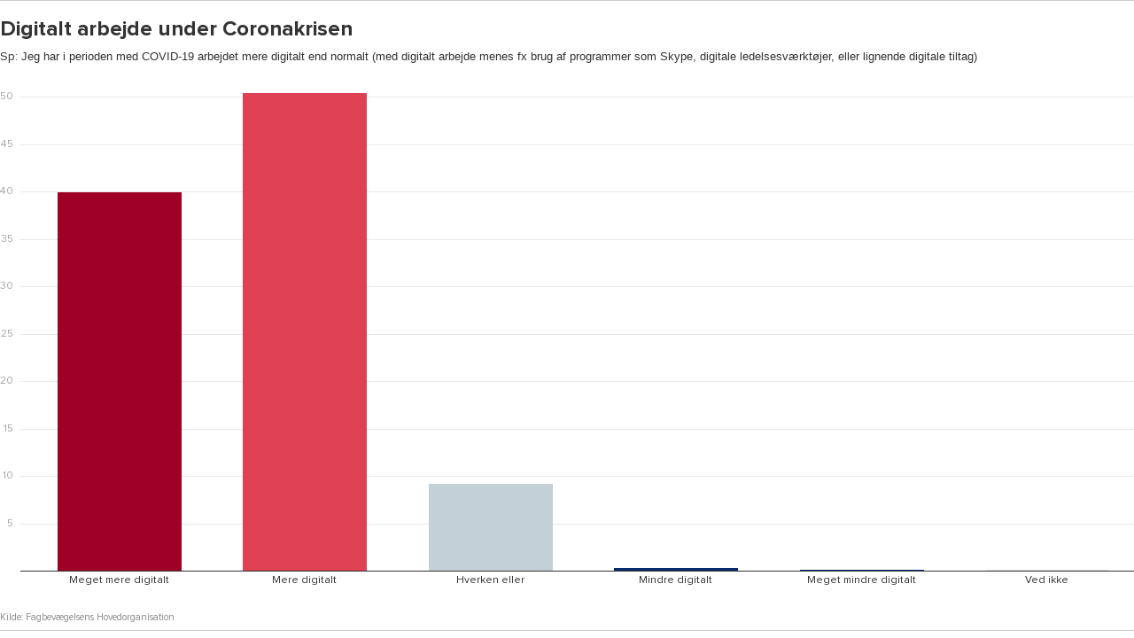

--- FILE ---
content_type: text/html
request_url: https://datawrapper.dwcdn.net/pE0VR/1/
body_size: 7384
content:
<!DOCTYPE html><html lang="en"><head><meta charset="UTF-8"><meta name="viewport" content="width=device-width, initial-scale=1.0"><style>@font-face{font-family:ProximaNova-Bold;src:url(https://static.dwcdn.net/custom/ftf/ProximaNova-Bold.woff) format("woff"),url(https://static.dwcdn.net/custom/ftf/ProximaNova-Bold.ttf) format("truetype"),url(https://static.dwcdn.net/custom/ftf/ProximaNova-Bold.svg#ProximaNova-Bold) format("svg")}@font-face{font-family:ProximaNova-Regular;src:url(https://static.dwcdn.net/custom/ftf/ProximaNova-Regular.woff) format("woff"),url(https://static.dwcdn.net/custom/ftf/ProximaNova-Regular.ttf) format("truetype"),url(https://static.dwcdn.net/custom/ftf/ProximaNova-Regular.svg#ProximaNova-Regular) format("svg")}body{background:transparent}.chart,body{margin:0;padding:0}.chart{color:#333;font-family:ProximaNova-Regular;font-size:12px;height:100%}.chart text,.chart tspan{fill:#333}.chart.vis-height-fit{overflow:hidden}.chart a{color:#08c;text-decoration:none}.chart .dw-chart-header{min-height:1px;position:relative;overflow:auto}.chart .dw-chart-header .header-right{position:absolute;right:10px;z-index:20}.chart .dw-chart-header .headline-block{margin:0 0 10px}.chart .dw-chart-header h1{font-family:ProximaNova-Bold;font-weight:lighter;font-size:24px;font-style:normal;text-decoration:none;margin:0}.chart .dw-chart-header p{font-weight:400;font-size:14px;line-height:17px;font-style:normal;text-decoration:none;margin:0}.chart .dw-chart-header .description-block{margin:5px 0 10px}.chart .dw-chart-body.dark-bg .label span{color:#f1f1f1;color:#333;fill:#f1f1f1;fill:#333}.chart .dw-chart-body .bc-grid-line{border-left-style:solid}.chart .dw-chart-body.content-below-chart{margin:0 0 20px}.chart .label,.chart .labels text{font-size:12px}.chart .label span,.chart .label tspan{color:#333;fill:#333}.chart .label span{text-shadow:0 0 2px #fff}.chart .label.inverted span{text-shadow:0 0 2px #000;color:#fff}.chart .label.inside:not(.inverted) span{text-shadow:0 0 2px #fff;color:#333}.chart .label.outline span{text-shadow:0 1px 0 #fff,1px 0 0 #fff,0 -1px 0 #fff,-1px 0 0 #fff,1px 1px 0 #fff,1px -1px 0 #fff,-1px -1px 0 #fff,-1px 1px 0 #fff,0 2px 1px #fff,2px 0 1px #fff,0 -2px 1px #fff,-2px 0 1px #fff,-1px 2px 0 #fff,2px -1px 0 #fff,-1px -2px 0 #fff,-2px -1px 0 #fff,1px 2px 0 #fff,2px 1px 0 #fff,1px -2px 0 #fff,-2px 1px 0 #fff}.chart .label.axis-label span{text-shadow:-1px -1px 2px #fff,-1px 0 2px #fff,-1px 1px 2px #fff,0 -1px 2px #fff,0 1px 2px #fff,1px -1px 2px #fff,1px 0 2px #fff,1px 1px 2px #fff}.chart .label sup{text-shadow:none}.chart .label.highlighted{font-weight:700}.chart .label.highlighted,.chart .label .label.axis{font-size:12px;z-index:100}.chart .label.smaller span{font-size:80%}.chart .dw-above-footer{font-style:normal;text-decoration:none;margin:0 0 5px;position:relative}.chart .notes-block{font-weight:400;font-size:12px;font-style:italic;text-decoration:none;position:relative}.chart .dw-below-footer{font-style:normal;text-decoration:none;position:relative}.chart #footer,.chart .dw-chart-footer{display:flex;justify-content:space-between;align-items:center;font-weight:400;font-size:11px;font-style:normal;text-decoration:none;color:#888}.chart #footer>div>.footer-block,.chart .dw-chart-footer>div>.footer-block{display:inline-block}.chart #footer>div>.footer-block.hidden,.chart .dw-chart-footer>div>.footer-block.hidden{display:none}.chart #footer>div>.footer-block a[href=""],.chart .dw-chart-footer>div>.footer-block a[href=""]{color:#888;pointer-events:none;text-decoration:none;padding:0;border-bottom:0}.chart #footer .separator,.chart .dw-chart-footer .separator{display:inline-block;font-style:normal}.chart #footer .separator:before,.chart .dw-chart-footer .separator:before{content:"\00a0•";display:inline-block}.chart #footer>div>.footer-block:first-child:before,.chart #footer>div>.source-block:first-child:before,.chart #footer>div>a:first-child:before,.chart .dw-chart-footer>div>.footer-block:first-child:before,.chart .dw-chart-footer>div>.source-block:first-child:before,.chart .dw-chart-footer>div>a:first-child:before{content:"";display:none}.chart .dw-chart-footer a,.chart .notes-block a{font-weight:400;font-style:normal;-webkit-text-decoration:nonee;text-decoration:nonee;color:#08c}.chart .notes-block a{font-style:italic}.chart .dw-chart-footer a{font-style:normal}.chart a img{border:0}.chart .embed-code{position:absolute;bottom:20px;left:0;padding:15px;background:#eee;color:#000;border-radius:6px;text-transform:none;font-size:1em;box-shadow:2px 2px 0 rgba(0,0,0,.4);z-index:10}.chart .embed-code textarea{width:90%;margin-top:2%;height:7em}.chart .hide{display:none}.chart .embed-code .close{cursor:pointer;position:absolute;right:2%;top:2%;font-size:1.125em;opacity:.7}.chart .embed-code .close:hover{opacity:1}.chart .dw-tooltip{color:#333}.chart .tooltip{z-index:200;padding-bottom:0}.chart .tooltip .content{background-color:#fff;border:1px solid #888;box-shadow:2px 2px 2px rgba(0,0,0,.2);padding:5px 8px}.chart .tooltip label{font-weight:700}.chart .tooltip label:after{content:": "}.chart .logo{position:absolute;right:0;bottom:0}.chart .logo .big{display:none}.chart svg .axis,.chart svg .grid,.chart svg .tick,.chart svg rect{shape-rendering:crispEdges}.chart .filter-links{height:30px;overflow-x:hidden;overflow-y:hidden;border-bottom:1px solid #ccc;font-size:12px}.chart .filter-links a{color:#666;height:28px;line-height:28px;padding:10px;text-decoration:none}.chart .filter-links a:hover{color:#222}.chart .filter-links a.active{font-weight:700;color:#000;box-shadow:none;cursor:default;text-decoration:none;border-bottom:3px solid #555;padding:10px 10px 6px}.chart .filter-select{background-color:#fff;border:1px solid #ccc;border-radius:4px 4px 4px 4px;padding:4px 6px;vertical-align:middle;font-size:12px}.chart.plain #footer{height:10px}.chart .hidden,.chart.js .noscript{display:none}.chart .label.annotation span{background:transparent}.chart .legend-item.hover .label{font-weight:700}.clearfix:after{content:".";display:block;clear:both;visibility:hidden;line-height:0;height:0}.clearfix{display:inline-block}html[xmlns] .clearfix{display:block}* html .clearfix{height:1%}.point{border:1px solid #ccc;display:inline-block;position:absolute;background:#fff;z-index:100;cursor:pointer;height:20px;width:20px;border-radius:20px;top:20px}.point:hover{background:#ebebeb}.point.active{background:#ccc;height:20px;width:20px;border-radius:20px;top:20px;border-color:#888}.line,.point-label{position:absolute}.line{height:1px;background:#ccc;left:0;top:30px;z-index:1}.vis-donut-chart path,.vis-election-donut-chart path,.vis-pie-chart path{stroke-width:.5px}.static .chart a{color:#333}.static .chart .dw-chart-footer a{color:#333;color:#888}.static .chart .notes-block a{color:#333}.dw-after-body{position:absolute}.filter-ui{margin-bottom:10px}.chart .label{position:absolute}.chart .label span{overflow-wrap:normal}.axis-label{position:absolute}.label.tick,.label.value{white-space:nowrap}.label.value{pointer-events:none}.legend{display:inline-block;position:relative}.legend,.legend div{vertical-align:middle}.legend .cc-swatch{display:inline-block;margin-bottom:3px}.legend .cc-color{margin-right:4px;display:inline-block}.legend .legend-text.label{position:relative;display:inline-block;margin-right:8px}.label.dontshow:not(.highlighted){transition:opacity 0s;opacity:0}.label .bg{stroke:#fff}.label.value .bg{stroke-width:4px}.label.series .bg{stroke-linejoin:round;stroke-width:8px}g.label.hover text,g.label.series text{font-weight:700}g.label.series text{font-size:12px}.tick.primary,g.label,rect{opacity:1;shape-rendering:crispEdges;transition:opacity .1s ease-in-out}.label.value.unfocus text,.tick.primary.unfocus{opacity:.3}.chart .label.series.rotate90{transform:rotate(-90deg);transform-origin:center center}.chart .label.series.rotate90.smaller{transform:rotate(-90deg) translateY(-10%);transform-origin:center center}.chart .label.lbl-align-right.rotate90{text-align:right!important}.chart .label.lbl-align-left.rotate90{text-align:left!important}.chart .label.hover{font-weight:700}.chart .label.only-on-hover{display:none}.chart .label.only-on-hover.hover{display:block}.chart.png-export .dw-chart-footer .chart-action-data,.chart.png-export .dw-chart-footer .dw-data-link,.chart.png-export .dw-chart-footer .static-image{display:none!important}.chart.png-export a{color:unset!important}.chart{border-top:1px solid #ccc;padding-top:20px}.chart #footer{border-bottom:1px solid #ccc;height:30px}.chart #footer .footer-left{bottom:25px}.dw-chart-header>.legend{padding-bottom:8px}.axis-label.label span,.bar-chart .label.series.highlighted,.bar-chart .label.series.hover,.bar-chart .label.value.highlighted,.bar-chart .label.value.hover,.bc-group-title.label span,.bc-split.label span,.chart .bc-row-highlight .bc-row-label span,.chart.vis-d3-donuts .text-label,.chart.vis-d3-multiple-donuts .text-label,.chart.vis-d3-multiple-pies .text-label,.chart.vis-d3-pies .text-label,.chart.vis-data-table .datatable-default thead th,.dw-bold,.dw-chart-body.mobile-view .responsive.datatable-default td:before,.dw-chart-body.mobile-view table.responsive tr td:first-child,.dw-tooltip h2,.label.series.out,.map-key-title span,.tooltip h2,.vis-tables .dw-bold span,b,g.tooltip text tspan:first-child{font-weight:400!important;font-family:ProximaNova-Bold,sans-serif}</style><title>Digitalt arbejde under Coronakrisen</title><meta name="description" content="Sp:&amp;nbsp;&lt;b&gt;&lt;span style=&quot;font-size:10.0pt;mso-bidi-font-size:11.0pt;font-family:&amp;quot;Tahoma&amp;quot;,sans-serif;\nmso-fareast-font-family:Calibri;mso-fareast-theme-font:minor-latin;mso-bidi-font-family:\n&amp;quot;Times New Roman&amp;quot;;mso-bidi-theme-font:minor-bidi;mso-ansi-language:DA;\nmso-fareast-language:EN-US;mso-bidi-language:AR-SA&quot;&gt;Jeg har i perioden med\nCOVID-19 arbejdet mere digitalt end normalt (med digitalt arbejde menes fx brug\naf programmer som Skype, digitale ledelsesværktøjer, eller lignende digitale\ntiltag)&lt;/span&gt;&lt;/b&gt;" data-svelte="svelte-1drir4l"><style></style><link rel="alternate" type="application/json+oembed"
      href="https://api.datawrapper.de/v3/oembed?url=https://s3.eu-central-1.amazonaws.com/datawrapper-charts/static/pE0VR/index.html&format=json"
      title="oEmbed" /><meta name="robots" content="noindex, nofollow"></head><body><div class="dw-chart chart vis-height-fit theme-ftf vis-column-chart" id="__svelte-dw">

<div id="header" class="dw-chart-header"><h1 class="block headline-block">
<span class="block-inner">Digitalt arbejde under Coronakrisen</span>

                </h1><p class="block description-block">
<span class="block-inner">Sp:&nbsp;<b><span style="font-size:10.0pt;mso-bidi-font-size:11.0pt;font-family:&quot;Tahoma&quot;,sans-serif;
mso-fareast-font-family:Calibri;mso-fareast-theme-font:minor-latin;mso-bidi-font-family:
&quot;Times New Roman&quot;;mso-bidi-theme-font:minor-bidi;mso-ansi-language:DA;
mso-fareast-language:EN-US;mso-bidi-language:AR-SA">Jeg har i perioden med
COVID-19 arbejdet mere digitalt end normalt (med digitalt arbejde menes fx brug
af programmer som Skype, digitale ledelsesværktøjer, eller lignende digitale
tiltag)</span></b></span>

                </p></div>

<div id="chart" class="dw-chart-body"></div>





    <div id="footer" class="dw-chart-footer"><div class="footer-left">
                    <span class="footer-block source-block">
                        <span class="block-inner"><span class="source-caption">Kilde:</span>
    <span class="source">Fagbevægelsens Hovedorganisation</span></span>
                        
                    </span>
            </div><div class="footer-center">
            </div><div class="footer-right">
            </div></div>

    

<div class="dw-after-body"></div>

<script type="text/javascript">
    setTimeout(function() {
        var img = document.createElement('img');
        img.setAttribute('width', 1);
        img.setAttribute('height', 1);
        img.style.float = "right";
        img.setAttribute('src', '//stats.datawrapper.de/pE0VR/datawrapper.gif?r='+escape(document.referrer || ''));
        document.body.appendChild(img);
    },10);
</script>
</div><script>window.__DW_SVELTE_PROPS__ = JSON.parse("{\"data\":{\"visJSON\":{\"id\":\"column-chart\",\"less\":\"/usr/src/node/apps/plugins/visualization-column-charts/less/column-chart.less\",\"script\":\"/usr/src/node/apps/plugins/visualization-column-charts/static/column-chart.js\",\"dependencies\":{\"jquery\":true,\"globalize\":true,\"numeral\":true,\"dayjs\":true},\"axes\":{\"labels\":{\"accepts\":[\"text\",\"date\"]},\"columns\":{\"accepts\":[\"number\"],\"multiple\":true}},\"__plugin\":\"visualization-column-charts\",\"libraries\":[],\"locale\":{\"Chart:\":\"Grafik:\",\"Map:\":\"Kort:\",\"Table:\":\"Tabel:\",\"footer / based-on\":\"Baseret p\u00E5\",\"Get the data\":\"Hent\u00A0data\",\"Embed\":\"Integrer\",\"Download Image\":\"Download billede\",\"Source\":\"Kilde\",\"Created with\":\"Lavet med\",\"footer / map data\":\"Kortdata\",\"other\":\"\u00D8vrige\",\"total\":\"I alt\",\"show-more\":\"Vis $0 mere\",\"show-less\":\"Vis f\u00E6rre\",\"pagination\":\"Side $0 af $1\",\"search-placeholder\":\"S\u00F8g\",\"no-results-found\":\"Ingen linjer matcher s\u00F8gningen\"}},\"chartJSON\":{\"publicId\":\"pE0VR\",\"language\":\"da-DK\",\"theme\":\"ftf\",\"id\":\"pE0VR\",\"type\":\"column-chart\",\"title\":\"Digitalt arbejde under Coronakrisen\",\"lastEditStep\":3,\"publishedAt\":null,\"publicUrl\":\"https://s3.eu-central-1.amazonaws.com/datawrapper-charts/static/pE0VR/index.html\",\"publicVersion\":0,\"forkable\":false,\"isFork\":false,\"metadata\":{\"data\":{\"transpose\":false,\"upload-method\":\"copy\",\"vertical-header\":true,\"horizontal-header\":true},\"publish\":{\"embed-width\":606,\"chart-height\":275,\"embed-height\":435},\"annotate\":{\"notes\":\"\"},\"describe\":{\"intro\":\"Sp:&nbsp;<b><span style=\\\"font-size:10.0pt;mso-bidi-font-size:11.0pt;font-family:&quot;Tahoma&quot;,sans-serif;\\nmso-fareast-font-family:Calibri;mso-fareast-theme-font:minor-latin;mso-bidi-font-family:\\n&quot;Times New Roman&quot;;mso-bidi-theme-font:minor-bidi;mso-ansi-language:DA;\\nmso-fareast-language:EN-US;mso-bidi-language:AR-SA\\\">Jeg har i perioden med\\nCOVID-19 arbejdet mere digitalt end normalt (med digitalt arbejde menes fx brug\\naf programmer som Skype, digitale ledelsesv\u00E6rkt\u00F8jer, eller lignende digitale\\ntiltag)</span></b>\",\"byline\":\"\",\"source-url\":\"\",\"source-name\":\"Fagbev\u00E6gelsens Hovedorganisation\",\"number-append\":\"\",\"number-format\":\"-\",\"number-divisor\":0,\"number-prepend\":\"\"},\"visualize\":{\"rules\":false,\"thick\":false,\"x-grid\":\"off\",\"y-grid\":\"on\",\"scale-y\":\"linear\",\"sort-by\":\"first\",\"category\":\"direct\",\"labeling\":\"right\",\"color-key\":true,\"sort-bars\":false,\"background\":false,\"base-color\":4,\"fill-below\":false,\"force-grid\":false,\"grid-lines\":\"show\",\"bar-padding\":60,\"label-space\":30,\"line-dashes\":[],\"line-widths\":[],\"sort-values\":false,\"swap-labels\":false,\"valueLabels\":{\"show\":\"hover\",\"enabled\":true,\"placement\":\"outside\"},\"yAxisLabels\":{\"enabled\":true,\"alignment\":\"left\",\"placement\":\"outside\"},\"block-labels\":false,\"custom-range\":[\"\",\"\"],\"custom-ticks\":\"\",\"fill-between\":false,\"grid-lines-x\":{\"type\":\"ticks\",\"enabled\":false},\"label-colors\":false,\"label-margin\":0,\"line-symbols\":false,\"range-extent\":\"nice\",\"custom-colors\":{\"Ved ikke\":\"#e0e0e0\",\"Hverken eller\":\"#c4d0d7\",\"Mere digitalt\":4,\"Mindre digitalt\":3,\"Meget mere digitalt\":\"#9e0026\",\"Meget mindre digitalt\":3},\"interpolation\":\"linear\",\"reverse-order\":false,\"rotate-labels\":\"auto\",\"show-tooltips\":true,\"tick-position\":\"top\",\"x-grid-format\":\"YYYY\",\"x-tick-format\":\"YYYY\",\"y-grid-format\":\"0,0.[00]\",\"y-grid-labels\":\"auto\",\"absolute-scale\":false,\"categoryLabels\":{\"enabled\":true,\"position\":\"direct\"},\"chart-type-set\":true,\"color-category\":{\"map\":[],\"categoryOrder\":[\"Meget mere digitalt\",\"Mere digitalt\",\"Hverken eller\",\"Mindre digitalt\",\"Meget mindre digitalt\",\"Ved ikke\"],\"categoryLabels\":[]},\"custom-range-x\":[\"\",\"\"],\"custom-range-y\":[\"\",\"\"],\"custom-ticks-x\":\"\",\"custom-ticks-y\":\"\",\"negative-color\":false,\"series-padding\":60,\"show-color-key\":false,\"color-by-column\":false,\"connector-lines\":true,\"group-by-column\":false,\"label-alignment\":\"left\",\"line-symbols-on\":\"both\",\"value-label-row\":false,\"y-grid-subdivide\":true,\"custom-area-fills\":[],\"custom-grid-lines\":\"\",\"date-label-format\":\"YYYY\",\"line-symbols-size\":3.5,\"line-value-labels\":false,\"show-group-labels\":true,\"show-value-labels\":true,\"highlighted-series\":[],\"highlighted-values\":[],\"line-symbols-shape\":\"circle\",\"value-label-format\":\"0,0.[00]\",\"y-grid-label-align\":\"left\",\"compact-group-labels\":false,\"line-symbols-opacity\":1,\"show-category-labels\":true,\"area-fill-color-below\":\"#cccccc\",\"tooltip-number-format\":\"0,0.[00]\",\"value-label-alignment\":\"left\",\"value-label-visibility\":\"always\",\"area-fill-color-between\":\"#cccccc\",\"line-symbols-shape-multiple\":[]},\"json_error\":null},\"externalData\":null,\"createdAt\":\"2020-09-16T11:30:06.000Z\",\"lastModifiedAt\":\"2020-09-16T12:05:39.000Z\",\"forkedFrom\":null,\"organizationId\":\"ftf\",\"authorId\":250391,\"folderId\":null},\"publishData\":{\"chartAfterBodyHTML\":\"<script type=\\\"text/javascript\\\">\\n    setTimeout(function() {\\n        var img = document.createElement('img');\\n        img.setAttribute('width', 1);\\n        img.setAttribute('height', 1);\\n        img.style.float = \\\"right\\\";\\n        img.setAttribute('src', '//stats.datawrapper.de/pE0VR/datawrapper.gif?r='+escape(document.referrer || ''));\\n        document.body.appendChild(img);\\n    },10);\\n<\/script>\\n\",\"chartAfterHeadHTML\":\"<link rel=\\\"alternate\\\" type=\\\"application/json+oembed\\\"\\n      href=\\\"https://api.datawrapper.de/v3/oembed?url=https://s3.eu-central-1.amazonaws.com/datawrapper-charts/static/pE0VR/index.html&format=json\\\"\\n      title=\\\"oEmbed\\\" />\",\"blocks\":[]},\"chartData\":\",%\\nMeget mere digitalt,39.9\\nMere digitalt,50.4\\nHverken eller,9.2\\nMindre digitalt,0.3\\nMeget mindre digitalt,0.1\\nVed ikke,0.1\\n\",\"isPreview\":false,\"chartLocale\":\"da-DK\",\"locales\":{\"dayjs\":\"(function() {\\n    return {\\n        name: 'da',\\n        weekdays: 's\u00F8ndag_mandag_tirsdag_onsdag_torsdag_fredag_l\u00F8rdag'.split('_'),\\n        weekdaysShort: 's\u00F8n._man._tirs._ons._tors._fre._l\u00F8r.'.split('_'),\\n        weekdaysMin: 's\u00F8._ma._ti._on._to._fr._l\u00F8.'.split('_'),\\n        months: 'januar_februar_marts_april_maj_juni_juli_august_september_oktober_november_december'.split('_'),\\n        monthsShort: 'jan._feb._mar._apr._maj_juni_juli_aug._sept._okt._nov._dec.'.split('_'),\\n        weekStart: 1,\\n        ordinal: function(n) {\\n            return n + '.';\\n        },\\n        formats: {\\n            LT: 'HH:mm',\\n            LTS: 'HH:mm:ss',\\n            L: 'DD.MM.YYYY',\\n            LL: 'D. MMMM YYYY',\\n            LLL: 'D. MMMM YYYY HH:mm',\\n            LLLL: 'dddd [d.] D. MMMM YYYY [kl.] HH:mm'\\n        },\\n        relativeTime: {\\n            future: 'om %s',\\n            past: '%s siden',\\n            s: 'f\u00E5 sekunder',\\n            m: 'et minut',\\n            mm: '%d minutter',\\n            h: 'en time',\\n            hh: '%d timer',\\n            d: 'en dag',\\n            dd: '%d dage',\\n            M: 'en m\u00E5ned',\\n            MM: '%d m\u00E5neder',\\n            y: 'et \u00E5r',\\n            yy: '%d \u00E5r'\\n        }\\n    };\\n})();\\n\",\"numeral\":\"(function() {\\n    // numeral.js locale configuration\\n    // locale : danish denmark (dk)\\n    // author : Michael Storgaard : https://github.com/mstorgaard\\n\\n    return {\\n        delimiters: {\\n            thousands: '.',\\n            decimal: ','\\n        },\\n        abbreviations: {\\n            thousand: 'k',\\n            million: 'mio',\\n            billion: 'mia',\\n            trillion: 'b'\\n        },\\n        ordinal: function(number) {\\n            return '.';\\n        },\\n        currency: {\\n            symbol: 'DKK'\\n        }\\n    };\\n})();\\n\"},\"metricPrefix\":{},\"themeId\":\"ftf\",\"fontsJSON\":{\"ProximaNova-Bold\":{\"type\":\"font\",\"files\":{\"eot\":\"//static.dwcdn.net/custom/ftf/ProximaNova-Bold.eot\",\"svg\":\"//static.dwcdn.net/custom/ftf/ProximaNova-Bold.svg\",\"ttf\":\"//static.dwcdn.net/custom/ftf/ProximaNova-Bold.ttf\",\"woff\":\"//static.dwcdn.net/custom/ftf/ProximaNova-Bold.woff\",\"woff2\":\"//static.dwcdn.net/custom/ftf/ProximaNova-Bold.woff2\"},\"method\":\"url\"},\"ProximaNova-Regular\":{\"type\":\"font\",\"files\":{\"eot\":\"//static.dwcdn.net/custom/ftf/ProximaNova-Regular.eot\",\"svg\":\"//static.dwcdn.net/custom/ftf/ProximaNova-Regular.svg\",\"ttf\":\"//static.dwcdn.net/custom/ftf/ProximaNova-Regular.ttf\",\"woff\":\"//static.dwcdn.net/custom/ftf/ProximaNova-Regular.woff\",\"woff2\":\"//static.dwcdn.net/custom/ftf/ProximaNova-Regular.woff2\"},\"method\":\"url\"}},\"typographyJSON\":{\"chart\":{\"color\":\"#333333\",\"fontSize\":12,\"typeface\":\"ProximaNova-Regular\"},\"links\":{\"color\":\"#0088CC\",\"cursive\":0,\"fontWeight\":\"normal\",\"underlined\":0},\"notes\":{\"cursive\":1,\"fontSize\":12,\"fontWeight\":\"normal\",\"underlined\":0},\"footer\":{\"color\":\"#888\",\"cursive\":0,\"fontSize\":11,\"fontWeight\":\"normal\",\"underlined\":0},\"headline\":{\"cursive\":0,\"fontSize\":24,\"fontWeight\":\"lighter\",\"underlined\":0,\"typeface\":\"ProximaNova-Bold\"},\"description\":{\"cursive\":0,\"fontSize\":14,\"fontWeight\":\"normal\",\"lineHeight\":17,\"underlined\":0}},\"polyfillUri\":\"../../lib/vendor\"},\"theme\":{\"id\":\"ftf\",\"title\":\"FTF\",\"data\":{\"hover\":true,\"colors\":{\"text\":\"#333333\",\"picker\":{\"controls\":{\"hue\":true,\"lightness\":true,\"saturation\":true,\"hexEditable\":true},\"rowCount\":6},\"general\":{\"padding\":0,\"background\":\"transparent\"},\"neutral\":\"#CCCCCC\",\"palette\":[\"#00bfd7\",\"#ccc2bb\",\"#5e696f\",\"#08296c\",\"#de4054\",\"#4a9678\",\"#827d3b\",\"#266975\",\"#c27029\"],\"negative\":\"#E31A1C\",\"positive\":\"#85B4D4\",\"gradients\":[[\"#f0f9e8\",\"#ccebc5\",\"#a8ddb5\",\"#7bccc4\",\"#43a2ca\",\"#0868ac\"],[\"#fefaca\",\"#008b15\"],[\"#feebe2\",\"#fcc5c0\",\"#fa9fb5\",\"#f768a1\",\"#c51b8a\",\"#7a0177\"],[\"#ffffcc\",\"#c7e9b4\",\"#7fcdbb\",\"#41b6c4\",\"#2c7fb8\",\"#253494\"],[\"#8c510a\",\"#d8b365\",\"#f6e8c3\",\"#f5f7ea\",\"#c7eae5\",\"#5ab4ac\",\"#01665e\"],[\"#c51b7d\",\"#e9a3c9\",\"#fde0ef\",\"#faf6ea\",\"#e6f5d0\",\"#a1d76a\",\"#4d9221\"],[\"#b2182b\",\"#ef8a62\",\"#fddbc7\",\"#f8f6e9\",\"#d1e5f0\",\"#67a9cf\",\"#2166ac\"]],\"secondary\":[],\"background\":\"#ffffff\",\"categories\":[[\"#7fc97f\",\"#beaed4\",\"#fdc086\",\"#ffff99\",\"#386cb0\",\"#f0027f\",\"#bf5b17\",\"#666666\"],[\"#fbb4ae\",\"#b3cde3\",\"#ccebc5\",\"#decbe4\",\"#fed9a6\",\"#ffffcc\",\"#e5d8bd\",\"#fddaec\",\"#f2f2f2\"],[\"#a6cee3\",\"#1f78b4\",\"#b2df8a\",\"#33a02c\",\"#fb9a99\",\"#e31a1c\",\"#fdbf6f\",\"#ff7f00\",\"#cab2d6\",\"#6a3d9a\",\"#ffff99\",\"#b15928\"]]},\"easing\":\"expoInOut\",\"options\":{\"footer\":{\"logo\":{\"height\":30,\"enabled\":0},\"embed\":{\"caption\":\"Embed\",\"enabled\":0},\"getTheData\":{\"caption\":\"Getthedata\",\"enabled\":0},\"mapCaption\":\"Map:\",\"forkCaption\":\"footer/based-on\",\"staticImage\":{\"enabled\":0},\"chartCaption\":\"Chart:\",\"tableCaption\":\"Table:\",\"sourceCaption\":\"Kilde\",\"sourcePosition\":\"left\",\"createdWithCaption\":\"Createdwith\",\"createdWithDatawrapper\":0}},\"padding\":{\"top\":10,\"left\":0,\"right\":20,\"bottom\":30},\"barChart\":{\"barAttrs\":{\"stroke-width\":1}},\"duration\":1000,\"typography\":{\"chart\":{\"color\":\"#333333\",\"fontSize\":12,\"typeface\":\"ProximaNova-Regular\"},\"links\":{\"color\":\"#0088CC\",\"cursive\":0,\"fontWeight\":\"normal\",\"underlined\":0},\"notes\":{\"cursive\":1,\"fontSize\":12,\"fontWeight\":\"normal\",\"underlined\":0},\"footer\":{\"color\":\"#888\",\"cursive\":0,\"fontSize\":11,\"fontWeight\":\"normal\",\"underlined\":0},\"headline\":{\"cursive\":0,\"fontSize\":24,\"fontWeight\":\"lighter\",\"underlined\":0,\"typeface\":\"ProximaNova-Bold\"},\"description\":{\"cursive\":0,\"fontSize\":14,\"fontWeight\":\"normal\",\"lineHeight\":17,\"underlined\":0}},\"columnChart\":{\"barAttrs\":{\"stroke-width\":1}},\"horizontalGrid\":{\"stroke\":\"#d9d9d9\"}},\"less\":\"\",\"assets\":{\"ProximaNova-Bold\":{\"type\":\"font\",\"files\":{\"eot\":\"//static.dwcdn.net/custom/ftf/ProximaNova-Bold.eot\",\"svg\":\"//static.dwcdn.net/custom/ftf/ProximaNova-Bold.svg\",\"ttf\":\"//static.dwcdn.net/custom/ftf/ProximaNova-Bold.ttf\",\"woff\":\"//static.dwcdn.net/custom/ftf/ProximaNova-Bold.woff\",\"woff2\":\"//static.dwcdn.net/custom/ftf/ProximaNova-Bold.woff2\"},\"method\":\"url\"},\"ProximaNova-Regular\":{\"type\":\"font\",\"files\":{\"eot\":\"//static.dwcdn.net/custom/ftf/ProximaNova-Regular.eot\",\"svg\":\"//static.dwcdn.net/custom/ftf/ProximaNova-Regular.svg\",\"ttf\":\"//static.dwcdn.net/custom/ftf/ProximaNova-Regular.ttf\",\"woff\":\"//static.dwcdn.net/custom/ftf/ProximaNova-Regular.woff\",\"woff2\":\"//static.dwcdn.net/custom/ftf/ProximaNova-Regular.woff2\"},\"method\":\"url\"}},\"createdAt\":\"2017-06-15T14:39:59.000Z\",\"extend\":\"default\",\"fonts\":{\"ProximaNova-Bold\":{\"type\":\"font\",\"files\":{\"eot\":\"//static.dwcdn.net/custom/ftf/ProximaNova-Bold.eot\",\"svg\":\"//static.dwcdn.net/custom/ftf/ProximaNova-Bold.svg\",\"ttf\":\"//static.dwcdn.net/custom/ftf/ProximaNova-Bold.ttf\",\"woff\":\"//static.dwcdn.net/custom/ftf/ProximaNova-Bold.woff\",\"woff2\":\"//static.dwcdn.net/custom/ftf/ProximaNova-Bold.woff2\"},\"method\":\"url\"},\"ProximaNova-Regular\":{\"type\":\"font\",\"files\":{\"eot\":\"//static.dwcdn.net/custom/ftf/ProximaNova-Regular.eot\",\"svg\":\"//static.dwcdn.net/custom/ftf/ProximaNova-Regular.svg\",\"ttf\":\"//static.dwcdn.net/custom/ftf/ProximaNova-Regular.ttf\",\"woff\":\"//static.dwcdn.net/custom/ftf/ProximaNova-Regular.woff\",\"woff2\":\"//static.dwcdn.net/custom/ftf/ProximaNova-Regular.woff2\"},\"method\":\"url\"}}},\"translations\":{\"Chart:\":\"Grafik:\",\"Map:\":\"Kort:\",\"Table:\":\"Tabel:\",\"footer / based-on\":\"Baseret p\u00E5\",\"Get the data\":\"Hent\u00A0data\",\"Embed\":\"Integrer\",\"Download Image\":\"Download billede\",\"Source\":\"Kilde\",\"Created with\":\"Lavet med\",\"footer / map data\":\"Kortdata\",\"other\":\"\u00D8vrige\",\"total\":\"I alt\",\"show-more\":\"Vis $0 mere\",\"show-less\":\"Vis f\u00E6rre\",\"pagination\":\"Side $0 af $1\",\"search-placeholder\":\"S\u00F8g\",\"no-results-found\":\"Ingen linjer matcher s\u00F8gningen\"}}");
window.__DW_SVELTE_PROPS__.isStylePlain = /[?&]plain=1/.test(window.location.search);
window.__DW_SVELTE_PROPS__.isStyleStatic = /[?&]static=1/.test(window.location.search);
</script><script src="../../lib/vendor/jquery.min.0f23f82b.js"></script><script src="../../lib/vendor/globalize.min.66aa7a35.js"></script><script src="../../lib/vendor/globalize.culture.da-DK.602201f0.js"></script><script src="../../lib/vendor/underscore.min.be3cacb1.js"></script><script src="../../lib/vendor/dw-2.0.min.7479d793.js"></script><script src="../../lib/vis/column-chart.4cb1f670.js"></script><script>window.parent.postMessage('datawrapper:vis:reload', '*');
</script><script src="../../lib/main.9b23f9d0.js"></script></body></html>

--- FILE ---
content_type: application/javascript
request_url: https://datawrapper.dwcdn.net/lib/vis/column-chart.4cb1f670.js
body_size: 98615
content:
!function(t,e){"use strict";t=t&&t.hasOwnProperty("default")?t.default:t,e=e&&e.hasOwnProperty("default")?e.default:e;var n="undefined"!=typeof globalThis?globalThis:"undefined"!=typeof window?window:"undefined"!=typeof global?global:"undefined"!=typeof self?self:{};function r(t,e){return t(e={exports:{}},e.exports),e.exports}r(function(t){"undefined"==typeof Symbol&&function(e,n){t.exports=function(t){var e=Object.defineProperty,n=Object.defineProperties,r=0,i=[],a=Array.prototype.slice,o="object"==typeof t.ES6?t.ES6:t.ES6={},s=Array.isArray,u=Object.prototype.toString,l=Array.prototype.push,c=function(){},f=function(t){return t},h=function(t){return"function"==typeof t},d=function(){},p=function(t,e){this._array=t,this._flag=e,this._nextIndex=0},g=function(t,e){this._string=t,this._flag=e,this._nextIndex=0},v=function(t){return null!==t&&("object"==typeof t||"function"==typeof t)},m=function(t,e){if("number"==typeof t.length&&0<=t.length&&"number"==typeof e.length&&0<=e.length){var n=Math.floor(t.length),r=Math.floor(e.length),i=0;for(t.length=n+r;i<r;++i)e.hasOwnProperty(i)&&(t[n+i]=e[i])}},b=function(t,e){if("function"!=typeof t||"function"!=typeof e)throw new TypeError("Child and Parent must be function type");t.prototype=Object.create(e.prototype),t.prototype.constructor=t},y=function t(e){if(e=void 0===e?"":String(e),this instanceof t)throw new TypeError("Symbol is not a constructor");return function(t,e){return n(t,{_description:{value:e},_isSymbol:{value:!0},_id:{value:r++}}),t}(Object.create(t.prototype),e)};n(y,{for:{value:function(t){t=String(t);for(var e,n=i.length,r=0;r<n;++r)if((e=i[r]).key===t)return e.symbol;return e={key:t,symbol:y(t)},i.push(e),e.symbol},writable:!0,configurable:!0},keyFor:{value:function(t){if(!o.isSymbol(t))throw new TypeError(String(t)+" is not a symbol");for(var e,n=i.length,r=0;r<n;++r)if((e=i[r]).symbol===t)return e.key},writable:!0,configurable:!0},hasInstance:{value:y("Symbol.hasInstance")},isConcatSpreadable:{value:y("Symbol.isConcatSpreadable")},iterator:{value:y("Symbol.iterator")},toStringTag:{value:y("Symbol.toStringTag")}}),y.prototype.toString=function(){return"@@_____"+this._id+"_____"},y.prototype.valueOf=function(){return this},e(d.prototype,y.iterator.toString(),{value:function(){return this},writable:!0,configurable:!0}),b(p,d),b(g,d),e(p.prototype,y.toStringTag.toString(),{value:"Array Iterator",configurable:!0}),e(g.prototype,y.toStringTag.toString(),{value:"String Iterator",configurable:!0}),p.prototype.next=function(){if(!(this instanceof p))throw new TypeError("Method Array Iterator.prototype.next called on incompatible receiver "+String(this));var t,e=this;return-1===e._nextIndex?{done:!0,value:void 0}:"number"==typeof e._array.length&&0<=e._array.length&&e._nextIndex<Math.floor(e._array.length)?(1===e._flag?t=[e._nextIndex,e._array[e._nextIndex]]:2===e._flag?t=e._array[e._nextIndex]:3===e._flag&&(t=e._nextIndex),e._nextIndex++,{done:!1,value:t}):(e._nextIndex=-1,{done:!0,value:void 0})},g.prototype.next=function(){if(!(this instanceof g))throw new TypeError("Method String Iterator.prototype.next called on incompatible receiver "+String(this));var t,e=this,n=new String(this._string);return-1===e._nextIndex?{done:!0,value:void 0}:e._nextIndex<n.length?(t=n[e._nextIndex],e._nextIndex++,{done:!1,value:t}):(e._nextIndex=-1,{done:!0,value:void 0})};var _=function(t,e){this._target=t,this._values=[],this._thisArg=e};return _.prototype.spread=function(){var t=this;return a.call(arguments).forEach(function(e){o.forOf(e,function(e){t._values.push(e)})}),t},_.prototype.add=function(){var t=this;return a.call(arguments).forEach(function(e){t._values.push(e)}),t},_.prototype.call=function(t){if("function"!=typeof this._target)throw new TypeError("Target is not a function");return t=arguments.length<=0?this._thisArg:t,this._target.apply(t,this._values)},_.prototype.new=function(){if("function"!=typeof this._target)throw new TypeError("Target is not a constructor");var t,e;return t=Object.create(this._target.prototype),e=this._target.apply(t,this._values),v(e)?e:t},_.prototype.array=function(){if(!s(this._target))throw new TypeError("Target is not a array");return l.apply(this._target,this._values),this._target},n(o,{isSymbol:{value:function(t){return t instanceof y&&!0===(e=t)._isSymbol&&"number"==typeof e._id&&"string"==typeof e._description;var e},writable:!0,configurable:!0},instanceOf:{value:function(t,e){if(!v(e))throw new TypeError("Right-hand side of 'instanceof' is not an object");var n=e[y.hasInstance];if(void 0===n)return t instanceof e;if("function"!=typeof n)throw new TypeError(typeof n+" is not a function");return n.call(e,t)},writable:!0,configurable:!0},forOf:{value:function(t,e,n){if(e="function"!=typeof e?c:e,"function"!=typeof t[y.iterator])throw new TypeError("Iterable[Symbol.iterator] is not a function");var r,i=t[y.iterator]();if("function"!=typeof i.next)throw new TypeError(".iterator.next is not a function");for(;;){if(r=i.next(),!v(r))throw new TypeError("Iterator result "+r+" is not an object");if(r.done)break;e.call(n,r.value)}},writable:!0,configurable:!0},spreadOperator:{value:function(t,e){if("function"!=typeof t&&!s(t))throw new TypeError("Spread operator only supports on array and function objects at this moment");return new _(t,e)},writable:!0,configurable:!0}}),e(t,"Symbol",{value:y,writable:!0,configurable:!0}),e(Function.prototype,y.hasInstance.toString(),{value:function(t){return"function"==typeof this&&t instanceof this}}),e(Array.prototype,"concat",{value:function(){if(null==this)throw new TypeError("Array.prototype.concat called on null or undefined");var t=Object(this),e=a.call(arguments),n=[];return e.unshift(t),e.forEach(function(t){v(t)?void 0!==t[y.isConcatSpreadable]?t[y.isConcatSpreadable]?m(n,t):n.push(t):s(t)?m(n,t):n.push(t):n.push(t)}),n},writable:!0,configurable:!0}),e(Object.prototype,"toString",{value:function(){return null==this?u.call(this):"string"==typeof this[y.toStringTag]?"[object "+this[y.toStringTag]+"]":u.call(this)},writable:!0,configurable:!0}),e(Array.prototype,y.iterator.toString(),{value:function(){if(null==this)throw new TypeError("Cannot convert undefined or null to object");var t=Object(this);return new p(t,2)},writable:!0,configurable:!0}),e(Array,"from",{value:function(t,e,n){var r,i,a,s=0;if(r=h(this)?this:Array,null==t)throw new TypeError("Cannot convert undefined or null to object");if(t=Object(t),void 0===e)e=f;else if(!h(e))throw new TypeError(e+" is not a function");if(void 0===t[y.iterator]){if(!("number"==typeof t.length&&0<=t.length))return(a=new r(0)).length=0,a;for(i=Math.floor(t.length),(a=new r(i)).length=i;s<i;++s)a[s]=e.call(n,t[s])}else(a=new r).length=0,o.forOf(t,function(t){a.length++,a[a.length-1]=e.call(n,t)});return a},writable:!0,configurable:!0}),e(Array.prototype,"entries",{value:function(){if(null==this)throw new TypeError("Cannot convert undefined or null to object");var t=Object(this);return new p(t,1)},writable:!0,configurable:!0}),e(Array.prototype,"keys",{value:function(){if(null==this)throw new TypeError("Cannot convert undefined or null to object");var t=Object(this);return new p(t,3)},writable:!0,configurable:!0}),e(String.prototype,y.iterator.toString(),{value:function(){if(null==this)throw new TypeError("String.prototype[Symbol.iterator] called on null or undefined");return new g(String(this),0)},writable:!0,configurable:!0}),o}(e)}("undefined"!=typeof window?window:n)});!function(){var t,e,n="hasOwnProperty",r=/[\.\/]/,i=function(){},a=function(t,e){return t-e},o={n:{}},s=function(n,r){n=String(n);var i,o=e,u=Array.prototype.slice.call(arguments,2),l=s.listeners(n),c=0,f=[],h={},d=[],p=t;t=n,e=0;for(var g=0,v=l.length;g<v;g++)"zIndex"in l[g]&&(f.push(l[g].zIndex),l[g].zIndex<0&&(h[l[g].zIndex]=l[g]));for(f.sort(a);f[c]<0;)if(i=h[f[c++]],d.push(i.apply(r,u)),e)return e=o,d;for(g=0;g<v;g++)if("zIndex"in(i=l[g]))if(i.zIndex==f[c]){if(d.push(i.apply(r,u)),e)break;do{if((i=h[f[++c]])&&d.push(i.apply(r,u)),e)break}while(i)}else h[i.zIndex]=i;else if(d.push(i.apply(r,u)),e)break;return e=o,t=p,d.length?d:null};s._events=o,s.listeners=function(t){var e,n,i,a,s,u,l,c,f=t.split(r),h=o,d=[h],p=[];for(a=0,s=f.length;a<s;a++){for(c=[],u=0,l=d.length;u<l;u++)for(n=[(h=d[u].n)[f[a]],h["*"]],i=2;i--;)(e=n[i])&&(c.push(e),p=p.concat(e.f||[]));d=c}return p},s.on=function(t,e){if(t=String(t),"function"!=typeof e)return function(){};for(var n=t.split(r),a=o,s=0,u=n.length;s<u;s++)a=(a=a.n).hasOwnProperty(n[s])&&a[n[s]]||(a[n[s]]={n:{}});for(a.f=a.f||[],s=0,u=a.f.length;s<u;s++)if(a.f[s]==e)return i;return a.f.push(e),function(t){+t==+t&&(e.zIndex=+t)}},s.f=function(t){var e=[].slice.call(arguments,1);return function(){s.apply(null,[t,null].concat(e).concat([].slice.call(arguments,0)))}},s.stop=function(){e=1},s.nt=function(e){return e?new RegExp("(?:\\.|\\/|^)"+e+"(?:\\.|\\/|$)").test(t):t},s.nts=function(){return t.split(r)},s.off=s.unbind=function(t,e){if(t){var i,a,u,l,c,f,h,d=t.split(r),p=[o];for(l=0,c=d.length;l<c;l++)for(f=0;f<p.length;f+=u.length-2){if(u=[f,1],i=p[f].n,"*"!=d[l])i[d[l]]&&u.push(i[d[l]]);else for(a in i)i[n](a)&&u.push(i[a]);p.splice.apply(p,u)}for(l=0,c=p.length;l<c;l++)for(i=p[l];i.n;){if(e){if(i.f){for(f=0,h=i.f.length;f<h;f++)if(i.f[f]==e){i.f.splice(f,1);break}!i.f.length&&delete i.f}for(a in i.n)if(i.n[n](a)&&i.n[a].f){var g=i.n[a].f;for(f=0,h=g.length;f<h;f++)if(g[f]==e){g.splice(f,1);break}!g.length&&delete i.n[a].f}}else for(a in delete i.f,i.n)i.n[n](a)&&i.n[a].f&&delete i.n[a].f;i=i.n}}else s._events=o={n:{}}},s.once=function(t,e){var n=function(){return s.unbind(t,n),e.apply(this,arguments)};return s.on(t,n)},s.version="0.4.2",s.toString=function(){return"You are running Eve 0.4.2"},window.eve=s}(),function(){function t(n){if(t.is(n,"function"))return e?n():eve.on("raphael.DOMload",n);if(t.is(n,S))return t._engine.create[l](t,n.splice(0,3+t.is(n[0],C))).add(n);var r=Array.prototype.slice.call(arguments,0);if(t.is(r[r.length-1],"function")){var i=r.pop();return e?i.call(t._engine.create[l](t,r)):eve.on("raphael.DOMload",function(){i.call(t._engine.create[l](t,r))})}return t._engine.create[l](t,arguments)}t.version="2.1.2",t.eve=eve;var e,n,r=/[, ]+/,i={circle:1,rect:1,path:1,ellipse:1,text:1,image:1},a=/\{(\d+)\}/g,o="hasOwnProperty",s={doc:document,win:window},u=(Object.prototype[o].call(s.win,"Raphael"),s.win.Raphael,function(){this.ca=this.customAttributes={}}),l="apply",c="concat",f="ontouchstart"in s.win||s.win.DocumentTouch&&s.doc instanceof DocumentTouch,h="",d=" ",p=String,g="split",v="click dblclick mousedown mousemove mouseout mouseover mouseup touchstart touchmove touchend touchcancel"[g](d),m={mousedown:"touchstart",mousemove:"touchmove",mouseup:"touchend"},b=p.prototype.toLowerCase,y=Math,_=y.max,x=y.min,w=y.abs,k=y.pow,M=y.PI,C="number",S="array",T=Object.prototype.toString,A=(t._ISURL=/^url\(['"]?(.+?)['"]?\)$/i,/^\s*((#[a-f\d]{6})|(#[a-f\d]{3})|rgba?\(\s*([\d\.]+%?\s*,\s*[\d\.]+%?\s*,\s*[\d\.]+%?(?:\s*,\s*[\d\.]+%?)?)\s*\)|hsba?\(\s*([\d\.]+(?:deg|\xb0|%)?\s*,\s*[\d\.]+%?\s*,\s*[\d\.]+(?:%?\s*,\s*[\d\.]+)?)%?\s*\)|hsla?\(\s*([\d\.]+(?:deg|\xb0|%)?\s*,\s*[\d\.]+%?\s*,\s*[\d\.]+(?:%?\s*,\s*[\d\.]+)?)%?\s*\))\s*$/i),N={NaN:1,Infinity:1,"-Infinity":1},L=/^(?:cubic-)?bezier\(([^,]+),([^,]+),([^,]+),([^\)]+)\)/,B=y.round,D=parseFloat,F=parseInt,E=p.prototype.toUpperCase,$=t._availableAttrs={"arrow-end":"none","arrow-start":"none",blur:0,"clip-rect":"0 0 1e9 1e9",cursor:"default",cx:0,cy:0,fill:"#fff","fill-opacity":1,font:'10px "Arial"',"font-family":'"Arial"',"font-size":"10","font-style":"normal","font-weight":400,gradient:0,height:0,href:"http://raphaeljs.com/","letter-spacing":0,opacity:1,path:"M0,0",r:0,rx:0,ry:0,src:"",stroke:"#000","stroke-dasharray":"","stroke-linecap":"butt","stroke-linejoin":"butt","stroke-miterlimit":0,"stroke-opacity":1,"stroke-width":1,target:"_blank","text-anchor":"middle",title:"Raphael",transform:"",width:0,x:0,y:0},P=t._availableAnimAttrs={blur:C,"clip-rect":"csv",cx:C,cy:C,fill:"colour","fill-opacity":C,"font-size":C,height:C,opacity:C,path:"path",r:C,rx:C,ry:C,stroke:"colour","stroke-opacity":C,"stroke-width":C,transform:"transform",width:C,x:C,y:C},O=/[\x09\x0a\x0b\x0c\x0d\x20\xa0\u1680\u180e\u2000\u2001\u2002\u2003\u2004\u2005\u2006\u2007\u2008\u2009\u200a\u202f\u205f\u3000\u2028\u2029]*,[\x09\x0a\x0b\x0c\x0d\x20\xa0\u1680\u180e\u2000\u2001\u2002\u2003\u2004\u2005\u2006\u2007\u2008\u2009\u200a\u202f\u205f\u3000\u2028\u2029]*/,z={hs:1,rg:1},j=/,?([achlmqrstvxz]),?/gi,R=/([achlmrqstvz])[\x09\x0a\x0b\x0c\x0d\x20\xa0\u1680\u180e\u2000\u2001\u2002\u2003\u2004\u2005\u2006\u2007\u2008\u2009\u200a\u202f\u205f\u3000\u2028\u2029,]*((-?\d*\.?\d*(?:e[\-+]?\d+)?[\x09\x0a\x0b\x0c\x0d\x20\xa0\u1680\u180e\u2000\u2001\u2002\u2003\u2004\u2005\u2006\u2007\u2008\u2009\u200a\u202f\u205f\u3000\u2028\u2029]*,?[\x09\x0a\x0b\x0c\x0d\x20\xa0\u1680\u180e\u2000\u2001\u2002\u2003\u2004\u2005\u2006\u2007\u2008\u2009\u200a\u202f\u205f\u3000\u2028\u2029]*)+)/gi,Y=/([rstm])[\x09\x0a\x0b\x0c\x0d\x20\xa0\u1680\u180e\u2000\u2001\u2002\u2003\u2004\u2005\u2006\u2007\u2008\u2009\u200a\u202f\u205f\u3000\u2028\u2029,]*((-?\d*\.?\d*(?:e[\-+]?\d+)?[\x09\x0a\x0b\x0c\x0d\x20\xa0\u1680\u180e\u2000\u2001\u2002\u2003\u2004\u2005\u2006\u2007\u2008\u2009\u200a\u202f\u205f\u3000\u2028\u2029]*,?[\x09\x0a\x0b\x0c\x0d\x20\xa0\u1680\u180e\u2000\u2001\u2002\u2003\u2004\u2005\u2006\u2007\u2008\u2009\u200a\u202f\u205f\u3000\u2028\u2029]*)+)/gi,I=/(-?\d*\.?\d*(?:e[\-+]?\d+)?)[\x09\x0a\x0b\x0c\x0d\x20\xa0\u1680\u180e\u2000\u2001\u2002\u2003\u2004\u2005\u2006\u2007\u2008\u2009\u200a\u202f\u205f\u3000\u2028\u2029]*,?[\x09\x0a\x0b\x0c\x0d\x20\xa0\u1680\u180e\u2000\u2001\u2002\u2003\u2004\u2005\u2006\u2007\u2008\u2009\u200a\u202f\u205f\u3000\u2028\u2029]*/gi,H=(t._radial_gradient=/^r(?:\(([^,]+?)[\x09\x0a\x0b\x0c\x0d\x20\xa0\u1680\u180e\u2000\u2001\u2002\u2003\u2004\u2005\u2006\u2007\u2008\u2009\u200a\u202f\u205f\u3000\u2028\u2029]*,[\x09\x0a\x0b\x0c\x0d\x20\xa0\u1680\u180e\u2000\u2001\u2002\u2003\u2004\u2005\u2006\u2007\u2008\u2009\u200a\u202f\u205f\u3000\u2028\u2029]*([^\)]+?)\))?/,{}),U=function(t,e){return D(t)-D(e)},q=function(t){return t},V=t._rectPath=function(t,e,n,r,i){return i?[["M",t+i,e],["l",n-2*i,0],["a",i,i,0,0,1,i,i],["l",0,r-2*i],["a",i,i,0,0,1,-i,i],["l",2*i-n,0],["a",i,i,0,0,1,-i,-i],["l",0,2*i-r],["a",i,i,0,0,1,i,-i],["z"]]:[["M",t,e],["l",n,0],["l",0,r],["l",-n,0],["z"]]},W=function(t,e,n,r){return null==r&&(r=n),[["M",t,e],["m",0,-r],["a",n,r,0,1,1,0,2*r],["a",n,r,0,1,1,0,-2*r],["z"]]},G=t._getPath={path:function(t){return t.attr("path")},circle:function(t){var e=t.attrs;return W(e.cx,e.cy,e.r)},ellipse:function(t){var e=t.attrs;return W(e.cx,e.cy,e.rx,e.ry)},rect:function(t){var e=t.attrs;return V(e.x,e.y,e.width,e.height,e.r)},image:function(t){var e=t.attrs;return V(e.x,e.y,e.width,e.height)},text:function(t){var e=t._getBBox();return V(e.x,e.y,e.width,e.height)},set:function(t){var e=t._getBBox();return V(e.x,e.y,e.width,e.height)}},X=t.mapPath=function(t,e){if(!e)return t;var n,r,i,a,o,s,u;for(i=0,o=(t=Ct(t)).length;i<o;i++)for(a=1,s=(u=t[i]).length;a<s;a+=2)n=e.x(u[a],u[a+1]),r=e.y(u[a],u[a+1]),u[a]=n,u[a+1]=r;return t};if(t._g=s,t.type=s.win.SVGAngle||s.doc.implementation.hasFeature("http://www.w3.org/TR/SVG11/feature#BasicStructure","1.1")?"SVG":"VML","VML"==t.type){var Z,K=s.doc.createElement("div");if(K.innerHTML='<v:shape adj="1"/>',(Z=K.firstChild).style.behavior="url(#default#VML)",!Z||"object"!=typeof Z.adj)return t.type=h;K=null}function Q(t){if("function"==typeof t||Object(t)!==t)return t;var e=new t.constructor;for(var n in t)t[o](n)&&(e[n]=Q(t[n]));return e}t.svg=!(t.vml="VML"==t.type),t._Paper=u,t.fn=n=u.prototype=t.prototype,t._id=0,t._oid=0,t.is=function(t,e){return"finite"==(e=b.call(e))?!N[o](+t):"array"==e?t instanceof Array:"null"==e&&null===t||e==typeof t&&null!==t||"object"==e&&t===Object(t)||"array"==e&&Array.isArray&&Array.isArray(t)||T.call(t).slice(8,-1).toLowerCase()==e},t.angle=function(e,n,r,i,a,o){if(null==a){var s=e-r,u=n-i;return s||u?(180+180*y.atan2(-u,-s)/M+360)%360:0}return t.angle(e,n,a,o)-t.angle(r,i,a,o)},t.rad=function(t){return t%360*M/180},t.deg=function(t){return Math.round(180*t/M%360*1e3)/1e3},t.snapTo=function(e,n,r){if(r=t.is(r,"finite")?r:10,t.is(e,S)){for(var i=e.length;i--;)if(w(e[i]-n)<=r)return e[i]}else{var a=n%(e=+e);if(a<r)return n-a;if(a>e-r)return n-a+e}return n};var J,tt;t.createUUID=(J=/[xy]/g,tt=function(t){var e=16*y.random()|0;return("x"==t?e:3&e|8).toString(16)},function(){return"xxxxxxxx-xxxx-4xxx-yxxx-xxxxxxxxxxxx".replace(J,tt).toUpperCase()});t.setWindow=function(e){eve("raphael.setWindow",t,s.win,e),s.win=e,s.doc=s.win.document,t._engine.initWin&&t._engine.initWin(s.win)};var et=function(e){if(t.vml){var n,r=/^\s+|\s+$/g;try{var i=new ActiveXObject("htmlfile");i.write("<body>"),i.close(),n=i.body}catch(t){n=createPopup().document.body}var a=n.createTextRange();et=st(function(t){try{n.style.color=p(t).replace(r,h);var e=a.queryCommandValue("ForeColor");return"#"+("000000"+(e=(255&e)<<16|65280&e|(16711680&e)>>>16).toString(16)).slice(-6)}catch(t){return"none"}})}else{var o=s.doc.createElement("i");o.title="Raphaël Colour Picker",o.style.display="none",s.doc.body.appendChild(o),et=st(function(t){return o.style.color=t,s.doc.defaultView.getComputedStyle(o,h).getPropertyValue("color")})}return et(e)},nt=function(){return"hsb("+[this.h,this.s,this.b]+")"},rt=function(){return"hsl("+[this.h,this.s,this.l]+")"},it=function(){return this.hex},at=function(e,n,r){if(null==n&&t.is(e,"object")&&"r"in e&&"g"in e&&"b"in e&&(r=e.b,n=e.g,e=e.r),null==n&&t.is(e,"string")){var i=t.getRGB(e);e=i.r,n=i.g,r=i.b}return(e>1||n>1||r>1)&&(e/=255,n/=255,r/=255),[e,n,r]},ot=function(e,n,r,i){var a={r:e*=255,g:n*=255,b:r*=255,hex:t.rgb(e,n,r),toString:it};return t.is(i,"finite")&&(a.opacity=i),a};function st(t,e,n){return function r(){var i=Array.prototype.slice.call(arguments,0),a=i.join("␀"),s=r.cache=r.cache||{},u=r.count=r.count||[];return s[o](a)?(function(t,e){for(var n=0,r=t.length;n<r;n++)if(t[n]===e)return t.push(t.splice(n,1)[0])}(u,a),n?n(s[a]):s[a]):(u.length>=1e3&&delete s[u.shift()],u.push(a),s[a]=t[l](e,i),n?n(s[a]):s[a])}}t.color=function(e){var n;return t.is(e,"object")&&"h"in e&&"s"in e&&"b"in e?(n=t.hsb2rgb(e),e.r=n.r,e.g=n.g,e.b=n.b,e.hex=n.hex):t.is(e,"object")&&"h"in e&&"s"in e&&"l"in e?(n=t.hsl2rgb(e),e.r=n.r,e.g=n.g,e.b=n.b,e.hex=n.hex):(t.is(e,"string")&&(e=t.getRGB(e)),t.is(e,"object")&&"r"in e&&"g"in e&&"b"in e?(n=t.rgb2hsl(e),e.h=n.h,e.s=n.s,e.l=n.l,n=t.rgb2hsb(e),e.v=n.b):(e={hex:"none"}).r=e.g=e.b=e.h=e.s=e.v=e.l=-1),e.toString=it,e},t.hsb2rgb=function(t,e,n,r){var i,a,o,s,u;return this.is(t,"object")&&"h"in t&&"s"in t&&"b"in t&&(n=t.b,e=t.s,r=t.o,t=t.h),s=(u=n*e)*(1-w((t=(t*=360)%360/60)%2-1)),i=a=o=n-u,ot(i+=[u,s,0,0,s,u][t=~~t],a+=[s,u,u,s,0,0][t],o+=[0,0,s,u,u,s][t],r)},t.hsl2rgb=function(t,e,n,r){var i,a,o,s,u;return this.is(t,"object")&&"h"in t&&"s"in t&&"l"in t&&(n=t.l,e=t.s,t=t.h),(t>1||e>1||n>1)&&(t/=360,e/=100,n/=100),s=(u=2*e*(n<.5?n:1-n))*(1-w((t=(t*=360)%360/60)%2-1)),i=a=o=n-u/2,ot(i+=[u,s,0,0,s,u][t=~~t],a+=[s,u,u,s,0,0][t],o+=[0,0,s,u,u,s][t],r)},t.rgb2hsb=function(t,e,n){var r,i;return t=(n=at(t,e,n))[0],e=n[1],n=n[2],{h:((0==(i=(r=_(t,e,n))-x(t,e,n))?null:r==t?(e-n)/i:r==e?(n-t)/i+2:(t-e)/i+4)+360)%6*60/360,s:0==i?0:i/r,b:r,toString:nt}},t.rgb2hsl=function(t,e,n){var r,i,a,o;return t=(n=at(t,e,n))[0],e=n[1],n=n[2],r=((i=_(t,e,n))+(a=x(t,e,n)))/2,{h:((0==(o=i-a)?null:i==t?(e-n)/o:i==e?(n-t)/o+2:(t-e)/o+4)+360)%6*60/360,s:0==o?0:r<.5?o/(2*r):o/(2-2*r),l:r,toString:rt}},t._path2string=function(){return this.join(",").replace(j,"$1")};t._preload=function(t,e){var n=s.doc.createElement("img");n.style.cssText="position:absolute;left:-9999em;top:-9999em",n.onload=function(){e.call(this),this.onload=null,s.doc.body.removeChild(this)},n.onerror=function(){s.doc.body.removeChild(this)},s.doc.body.appendChild(n),n.src=t};function ut(){return this.hex}function lt(t,e){for(var n=[],r=0,i=t.length;i-2*!e>r;r+=2){var a=[{x:+t[r-2],y:+t[r-1]},{x:+t[r],y:+t[r+1]},{x:+t[r+2],y:+t[r+3]},{x:+t[r+4],y:+t[r+5]}];e?r?i-4==r?a[3]={x:+t[0],y:+t[1]}:i-2==r&&(a[2]={x:+t[0],y:+t[1]},a[3]={x:+t[2],y:+t[3]}):a[0]={x:+t[i-2],y:+t[i-1]}:i-4==r?a[3]=a[2]:r||(a[0]={x:+t[r],y:+t[r+1]}),n.push(["C",(-a[0].x+6*a[1].x+a[2].x)/6,(-a[0].y+6*a[1].y+a[2].y)/6,(a[1].x+6*a[2].x-a[3].x)/6,(a[1].y+6*a[2].y-a[3].y)/6,a[2].x,a[2].y])}return n}t.getRGB=st(function(e){if(!e||(e=p(e)).indexOf("-")+1)return{r:-1,g:-1,b:-1,hex:"none",error:1,toString:ut};if("none"==e)return{r:-1,g:-1,b:-1,hex:"none",toString:ut};!z[o](e.toLowerCase().substring(0,2))&&"#"!=e.charAt()&&(e=et(e));var n,r,i,a,s,u,l=e.match(A);return l?(l[2]&&(i=F(l[2].substring(5),16),r=F(l[2].substring(3,5),16),n=F(l[2].substring(1,3),16)),l[3]&&(i=F((s=l[3].charAt(3))+s,16),r=F((s=l[3].charAt(2))+s,16),n=F((s=l[3].charAt(1))+s,16)),l[4]&&(u=l[4][g](O),n=D(u[0]),"%"==u[0].slice(-1)&&(n*=2.55),r=D(u[1]),"%"==u[1].slice(-1)&&(r*=2.55),i=D(u[2]),"%"==u[2].slice(-1)&&(i*=2.55),"rgba"==l[1].toLowerCase().slice(0,4)&&(a=D(u[3])),u[3]&&"%"==u[3].slice(-1)&&(a/=100)),l[5]?(u=l[5][g](O),n=D(u[0]),"%"==u[0].slice(-1)&&(n*=2.55),r=D(u[1]),"%"==u[1].slice(-1)&&(r*=2.55),i=D(u[2]),"%"==u[2].slice(-1)&&(i*=2.55),("deg"==u[0].slice(-3)||"°"==u[0].slice(-1))&&(n/=360),"hsba"==l[1].toLowerCase().slice(0,4)&&(a=D(u[3])),u[3]&&"%"==u[3].slice(-1)&&(a/=100),t.hsb2rgb(n,r,i,a)):l[6]?(u=l[6][g](O),n=D(u[0]),"%"==u[0].slice(-1)&&(n*=2.55),r=D(u[1]),"%"==u[1].slice(-1)&&(r*=2.55),i=D(u[2]),"%"==u[2].slice(-1)&&(i*=2.55),("deg"==u[0].slice(-3)||"°"==u[0].slice(-1))&&(n/=360),"hsla"==l[1].toLowerCase().slice(0,4)&&(a=D(u[3])),u[3]&&"%"==u[3].slice(-1)&&(a/=100),t.hsl2rgb(n,r,i,a)):((l={r:n,g:r,b:i,toString:ut}).hex="#"+(16777216|i|r<<8|n<<16).toString(16).slice(1),t.is(a,"finite")&&(l.opacity=a),l)):{r:-1,g:-1,b:-1,hex:"none",error:1,toString:ut}},t),t.hsb=st(function(e,n,r){return t.hsb2rgb(e,n,r).hex}),t.hsl=st(function(e,n,r){return t.hsl2rgb(e,n,r).hex}),t.rgb=st(function(t,e,n){return"#"+(16777216|n|e<<8|t<<16).toString(16).slice(1)}),t.getColor=function(t){var e=this.getColor.start=this.getColor.start||{h:0,s:1,b:t||.75},n=this.hsb2rgb(e.h,e.s,e.b);return e.h+=.075,e.h>1&&(e.h=0,e.s-=.2,e.s<=0&&(this.getColor.start={h:0,s:1,b:e.b})),n.hex},t.getColor.reset=function(){delete this.start},t.parsePathString=function(e){if(!e)return null;var n=ct(e);if(n.arr)return mt(n.arr);var r={a:7,c:6,h:1,l:2,m:2,r:4,q:4,s:4,t:2,v:1,z:0},i=[];return t.is(e,S)&&t.is(e[0],S)&&(i=mt(e)),i.length||p(e).replace(R,function(t,e,n){var a=[],o=e.toLowerCase();if(n.replace(I,function(t,e){e&&a.push(+e)}),"m"==o&&a.length>2&&(i.push([e][c](a.splice(0,2))),o="l",e="m"==e?"l":"L"),"r"==o)i.push([e][c](a));else for(;a.length>=r[o]&&(i.push([e][c](a.splice(0,r[o]))),r[o]););}),i.toString=t._path2string,n.arr=mt(i),i},t.parseTransformString=st(function(e){if(!e)return null;var n=[];return t.is(e,S)&&t.is(e[0],S)&&(n=mt(e)),n.length||p(e).replace(Y,function(t,e,r){var i=[];b.call(e);r.replace(I,function(t,e){e&&i.push(+e)}),n.push([e][c](i))}),n.toString=t._path2string,n});var ct=function(t){var e=ct.ps=ct.ps||{};return e[t]?e[t].sleep=100:e[t]={sleep:100},setTimeout(function(){for(var n in e)e[o](n)&&n!=t&&(e[n].sleep--,!e[n].sleep&&delete e[n])}),e[t]};function ft(t,e,n,r,i){return t*(t*(-3*e+9*n-9*r+3*i)+6*e-12*n+6*r)-3*e+3*n}function ht(t,e,n,r,i,a,o,s,u){null==u&&(u=1);for(var l=(u=u>1?1:u<0?0:u)/2,c=[-.1252,.1252,-.3678,.3678,-.5873,.5873,-.7699,.7699,-.9041,.9041,-.9816,.9816],f=[.2491,.2491,.2335,.2335,.2032,.2032,.1601,.1601,.1069,.1069,.0472,.0472],h=0,d=0;d<12;d++){var p=l*c[d]+l,g=ft(p,t,n,i,o),v=ft(p,e,r,a,s),m=g*g+v*v;h+=f[d]*y.sqrt(m)}return l*h}function dt(t,e,n,r,i,a,o,s){if(!(_(t,n)<x(i,o)||x(t,n)>_(i,o)||_(e,r)<x(a,s)||x(e,r)>_(a,s))){var u=(t-n)*(a-s)-(e-r)*(i-o);if(u){var l=((t*r-e*n)*(i-o)-(t-n)*(i*s-a*o))/u,c=((t*r-e*n)*(a-s)-(e-r)*(i*s-a*o))/u,f=+l.toFixed(2),h=+c.toFixed(2);if(!(f<+x(t,n).toFixed(2)||f>+_(t,n).toFixed(2)||f<+x(i,o).toFixed(2)||f>+_(i,o).toFixed(2)||h<+x(e,r).toFixed(2)||h>+_(e,r).toFixed(2)||h<+x(a,s).toFixed(2)||h>+_(a,s).toFixed(2)))return{x:l,y:c}}}}function pt(e,n,r){var i=t.bezierBBox(e),a=t.bezierBBox(n);if(!t.isBBoxIntersect(i,a))return r?0:[];for(var o=ht.apply(0,e),s=ht.apply(0,n),u=_(~~(o/5),1),l=_(~~(s/5),1),c=[],f=[],h={},d=r?0:[],p=0;p<u+1;p++){var g=t.findDotsAtSegment.apply(t,e.concat(p/u));c.push({x:g.x,y:g.y,t:p/u})}for(p=0;p<l+1;p++)g=t.findDotsAtSegment.apply(t,n.concat(p/l)),f.push({x:g.x,y:g.y,t:p/l});for(p=0;p<u;p++)for(var v=0;v<l;v++){var m=c[p],b=c[p+1],y=f[v],k=f[v+1],M=w(b.x-m.x)<.001?"y":"x",C=w(k.x-y.x)<.001?"y":"x",S=dt(m.x,m.y,b.x,b.y,y.x,y.y,k.x,k.y);if(S){if(h[S.x.toFixed(4)]==S.y.toFixed(4))continue;h[S.x.toFixed(4)]=S.y.toFixed(4);var T=m.t+w((S[M]-m[M])/(b[M]-m[M]))*(b.t-m.t),A=y.t+w((S[C]-y[C])/(k[C]-y[C]))*(k.t-y.t);T>=0&&T<=1.001&&A>=0&&A<=1.001&&(r?d++:d.push({x:S.x,y:S.y,t1:x(T,1),t2:x(A,1)}))}}return d}function gt(e,n,r){e=t._path2curve(e),n=t._path2curve(n);for(var i,a,o,s,u,l,c,f,h,d,p=r?0:[],g=0,v=e.length;g<v;g++){var m=e[g];if("M"==m[0])i=u=m[1],a=l=m[2];else{"C"==m[0]?(h=[i,a].concat(m.slice(1)),i=h[6],a=h[7]):(h=[i,a,i,a,u,l,u,l],i=u,a=l);for(var b=0,y=n.length;b<y;b++){var _=n[b];if("M"==_[0])o=c=_[1],s=f=_[2];else{"C"==_[0]?(d=[o,s].concat(_.slice(1)),o=d[6],s=d[7]):(d=[o,s,o,s,c,f,c,f],o=c,s=f);var x=pt(h,d,r);if(r)p+=x;else{for(var w=0,k=x.length;w<k;w++)x[w].segment1=g,x[w].segment2=b,x[w].bez1=h,x[w].bez2=d;p=p.concat(x)}}}}}return p}t.findDotsAtSegment=function(t,e,n,r,i,a,o,s,u){var l=1-u,c=k(l,3),f=k(l,2),h=u*u,d=h*u,p=c*t+3*f*u*n+3*l*u*u*i+d*o,g=c*e+3*f*u*r+3*l*u*u*a+d*s,v=t+2*u*(n-t)+h*(i-2*n+t),m=e+2*u*(r-e)+h*(a-2*r+e),b=n+2*u*(i-n)+h*(o-2*i+n),_=r+2*u*(a-r)+h*(s-2*a+r),x=l*t+u*n,w=l*e+u*r,C=l*i+u*o,S=l*a+u*s,T=90-180*y.atan2(v-b,m-_)/M;return(v>b||m<_)&&(T+=180),{x:p,y:g,m:{x:v,y:m},n:{x:b,y:_},start:{x:x,y:w},end:{x:C,y:S},alpha:T}},t.bezierBBox=function(e,n,r,i,a,o,s,u){t.is(e,"array")||(e=[e,n,r,i,a,o,s,u]);var l=Mt.apply(null,e);return{x:l.min.x,y:l.min.y,x2:l.max.x,y2:l.max.y,width:l.max.x-l.min.x,height:l.max.y-l.min.y}},t.isPointInsideBBox=function(t,e,n){return e>=t.x&&e<=t.x2&&n>=t.y&&n<=t.y2},t.isBBoxIntersect=function(e,n){var r=t.isPointInsideBBox;return r(n,e.x,e.y)||r(n,e.x2,e.y)||r(n,e.x,e.y2)||r(n,e.x2,e.y2)||r(e,n.x,n.y)||r(e,n.x2,n.y)||r(e,n.x,n.y2)||r(e,n.x2,n.y2)||(e.x<n.x2&&e.x>n.x||n.x<e.x2&&n.x>e.x)&&(e.y<n.y2&&e.y>n.y||n.y<e.y2&&n.y>e.y)},t.pathIntersection=function(t,e){return gt(t,e)},t.pathIntersectionNumber=function(t,e){return gt(t,e,1)},t.isPointInsidePath=function(e,n,r){var i=t.pathBBox(e);return t.isPointInsideBBox(i,n,r)&&gt(e,[["M",n,r],["H",i.x2+10]],1)%2==1},t._removedFactory=function(t){return function(){eve("raphael.log",null,"Raphaël: you are calling to method “"+t+"” of removed object",t)}};var vt=t.pathBBox=function(t){var e=ct(t);if(e.bbox)return Q(e.bbox);if(!t)return{x:0,y:0,width:0,height:0,x2:0,y2:0};for(var n,r=0,i=0,a=[],o=[],s=0,u=(t=Ct(t)).length;s<u;s++)if("M"==(n=t[s])[0])r=n[1],i=n[2],a.push(r),o.push(i);else{var f=Mt(r,i,n[1],n[2],n[3],n[4],n[5],n[6]);a=a[c](f.min.x,f.max.x),o=o[c](f.min.y,f.max.y),r=n[5],i=n[6]}var h=x[l](0,a),d=x[l](0,o),p=_[l](0,a),g=_[l](0,o),v=p-h,m=g-d,b={x:h,y:d,x2:p,y2:g,width:v,height:m,cx:h+v/2,cy:d+m/2};return e.bbox=Q(b),b},mt=function(e){var n=Q(e);return n.toString=t._path2string,n},bt=t._pathToRelative=function(e){var n=ct(e);if(n.rel)return mt(n.rel);t.is(e,S)&&t.is(e&&e[0],S)||(e=t.parsePathString(e));var r=[],i=0,a=0,o=0,s=0,u=0;"M"==e[0][0]&&(o=i=e[0][1],s=a=e[0][2],u++,r.push(["M",i,a]));for(var l=u,c=e.length;l<c;l++){var f=r[l]=[],h=e[l];if(h[0]!=b.call(h[0]))switch(f[0]=b.call(h[0]),f[0]){case"a":f[1]=h[1],f[2]=h[2],f[3]=h[3],f[4]=h[4],f[5]=h[5],f[6]=+(h[6]-i).toFixed(3),f[7]=+(h[7]-a).toFixed(3);break;case"v":f[1]=+(h[1]-a).toFixed(3);break;case"m":o=h[1],s=h[2];default:for(var d=1,p=h.length;d<p;d++)f[d]=+(h[d]-(d%2?i:a)).toFixed(3)}else{f=r[l]=[],"m"==h[0]&&(o=h[1]+i,s=h[2]+a);for(var g=0,v=h.length;g<v;g++)r[l][g]=h[g]}var m=r[l].length;switch(r[l][0]){case"z":i=o,a=s;break;case"h":i+=+r[l][m-1];break;case"v":a+=+r[l][m-1];break;default:i+=+r[l][m-2],a+=+r[l][m-1]}}return r.toString=t._path2string,n.rel=mt(r),r},yt=t._pathToAbsolute=function(e){var n=ct(e);if(n.abs)return mt(n.abs);if(t.is(e,S)&&t.is(e&&e[0],S)||(e=t.parsePathString(e)),!e||!e.length)return[["M",0,0]];var r=[],i=0,a=0,o=0,s=0,u=0;"M"==e[0][0]&&(o=i=+e[0][1],s=a=+e[0][2],u++,r[0]=["M",i,a]);for(var l,f,h=3==e.length&&"M"==e[0][0]&&"R"==e[1][0].toUpperCase()&&"Z"==e[2][0].toUpperCase(),d=u,p=e.length;d<p;d++){if(r.push(l=[]),(f=e[d])[0]!=E.call(f[0]))switch(l[0]=E.call(f[0]),l[0]){case"A":l[1]=f[1],l[2]=f[2],l[3]=f[3],l[4]=f[4],l[5]=f[5],l[6]=+(f[6]+i),l[7]=+(f[7]+a);break;case"V":l[1]=+f[1]+a;break;case"H":l[1]=+f[1]+i;break;case"R":for(var g=[i,a][c](f.slice(1)),v=2,m=g.length;v<m;v++)g[v]=+g[v]+i,g[++v]=+g[v]+a;r.pop(),r=r[c](lt(g,h));break;case"M":o=+f[1]+i,s=+f[2]+a;default:for(v=1,m=f.length;v<m;v++)l[v]=+f[v]+(v%2?i:a)}else if("R"==f[0])g=[i,a][c](f.slice(1)),r.pop(),r=r[c](lt(g,h)),l=["R"][c](f.slice(-2));else for(var b=0,y=f.length;b<y;b++)l[b]=f[b];switch(l[0]){case"Z":i=o,a=s;break;case"H":i=l[1];break;case"V":a=l[1];break;case"M":o=l[l.length-2],s=l[l.length-1];default:i=l[l.length-2],a=l[l.length-1]}}return r.toString=t._path2string,n.abs=mt(r),r},_t=function(t,e,n,r){return[t,e,n,r,n,r]},xt=function(t,e,n,r,i,a){return[1/3*t+2/3*n,1/3*e+2/3*r,1/3*i+2/3*n,1/3*a+2/3*r,i,a]},wt=function(t,e,n,r,i,a,o,s,u,l){var f,h=120*M/180,d=M/180*(+i||0),p=[],v=st(function(t,e,n){return{x:t*y.cos(n)-e*y.sin(n),y:t*y.sin(n)+e*y.cos(n)}});if(l)A=l[0],N=l[1],S=l[2],T=l[3];else{t=(f=v(t,e,-d)).x,e=f.y;var m=(t-(s=(f=v(s,u,-d)).x))/2,b=(e-(u=f.y))/2,_=m*m/(n*n)+b*b/(r*r);_>1&&(n*=_=y.sqrt(_),r*=_);var x=n*n,k=r*r,C=(a==o?-1:1)*y.sqrt(w((x*k-x*b*b-k*m*m)/(x*b*b+k*m*m))),S=C*n*b/r+(t+s)/2,T=C*-r*m/n+(e+u)/2,A=y.asin(((e-T)/r).toFixed(9)),N=y.asin(((u-T)/r).toFixed(9));(A=t<S?M-A:A)<0&&(A=2*M+A),(N=s<S?M-N:N)<0&&(N=2*M+N),o&&A>N&&(A-=2*M),!o&&N>A&&(N-=2*M)}var L=N-A;if(w(L)>h){var B=N,D=s,F=u;N=A+h*(o&&N>A?1:-1),s=S+n*y.cos(N),u=T+r*y.sin(N),p=wt(s,u,n,r,i,0,o,D,F,[N,B,S,T])}L=N-A;var E=y.cos(A),$=y.sin(A),P=y.cos(N),O=y.sin(N),z=y.tan(L/4),j=4/3*n*z,R=4/3*r*z,Y=[t,e],I=[t+j*$,e-R*E],H=[s+j*O,u-R*P],U=[s,u];if(I[0]=2*Y[0]-I[0],I[1]=2*Y[1]-I[1],l)return[I,H,U][c](p);for(var q=[],V=0,W=(p=[I,H,U][c](p).join()[g](",")).length;V<W;V++)q[V]=V%2?v(p[V-1],p[V],d).y:v(p[V],p[V+1],d).x;return q},kt=function(t,e,n,r,i,a,o,s,u){var l=1-u;return{x:k(l,3)*t+3*k(l,2)*u*n+3*l*u*u*i+k(u,3)*o,y:k(l,3)*e+3*k(l,2)*u*r+3*l*u*u*a+k(u,3)*s}},Mt=st(function(t,e,n,r,i,a,o,s){var u,c=i-2*n+t-(o-2*i+n),f=2*(n-t)-2*(i-n),h=t-n,d=(-f+y.sqrt(f*f-4*c*h))/2/c,p=(-f-y.sqrt(f*f-4*c*h))/2/c,g=[e,s],v=[t,o];return w(d)>"1e12"&&(d=.5),w(p)>"1e12"&&(p=.5),d>0&&d<1&&(u=kt(t,e,n,r,i,a,o,s,d),v.push(u.x),g.push(u.y)),p>0&&p<1&&(u=kt(t,e,n,r,i,a,o,s,p),v.push(u.x),g.push(u.y)),c=a-2*r+e-(s-2*a+r),h=e-r,d=(-(f=2*(r-e)-2*(a-r))+y.sqrt(f*f-4*c*h))/2/c,p=(-f-y.sqrt(f*f-4*c*h))/2/c,w(d)>"1e12"&&(d=.5),w(p)>"1e12"&&(p=.5),d>0&&d<1&&(u=kt(t,e,n,r,i,a,o,s,d),v.push(u.x),g.push(u.y)),p>0&&p<1&&(u=kt(t,e,n,r,i,a,o,s,p),v.push(u.x),g.push(u.y)),{min:{x:x[l](0,v),y:x[l](0,g)},max:{x:_[l](0,v),y:_[l](0,g)}}}),Ct=t._path2curve=st(function(t,e){var n=!e&&ct(t);if(!e&&n.curve)return mt(n.curve);for(var r=yt(t),i=e&&yt(e),a={x:0,y:0,bx:0,by:0,X:0,Y:0,qx:null,qy:null},o={x:0,y:0,bx:0,by:0,X:0,Y:0,qx:null,qy:null},s=function(t,e,n){var r,i;if(!t)return["C",e.x,e.y,e.x,e.y,e.x,e.y];switch(!(t[0]in{T:1,Q:1})&&(e.qx=e.qy=null),t[0]){case"M":e.X=t[1],e.Y=t[2];break;case"A":t=["C"][c](wt[l](0,[e.x,e.y][c](t.slice(1))));break;case"S":"C"==n||"S"==n?(r=2*e.x-e.bx,i=2*e.y-e.by):(r=e.x,i=e.y),t=["C",r,i][c](t.slice(1));break;case"T":"Q"==n||"T"==n?(e.qx=2*e.x-e.qx,e.qy=2*e.y-e.qy):(e.qx=e.x,e.qy=e.y),t=["C"][c](xt(e.x,e.y,e.qx,e.qy,t[1],t[2]));break;case"Q":e.qx=t[1],e.qy=t[2],t=["C"][c](xt(e.x,e.y,t[1],t[2],t[3],t[4]));break;case"L":t=["C"][c](_t(e.x,e.y,t[1],t[2]));break;case"H":t=["C"][c](_t(e.x,e.y,t[1],e.y));break;case"V":t=["C"][c](_t(e.x,e.y,e.x,t[1]));break;case"Z":t=["C"][c](_t(e.x,e.y,e.X,e.Y))}return t},u=function(t,e){if(t[e].length>7){t[e].shift();for(var n=t[e];n.length;)h[e]="A",i&&(d[e]="A"),t.splice(e++,0,["C"][c](n.splice(0,6)));t.splice(e,1),m=_(r.length,i&&i.length||0)}},f=function(t,e,n,a,o){t&&e&&"M"==t[o][0]&&"M"!=e[o][0]&&(e.splice(o,0,["M",a.x,a.y]),n.bx=0,n.by=0,n.x=t[o][1],n.y=t[o][2],m=_(r.length,i&&i.length||0))},h=[],d=[],p="",g="",v=0,m=_(r.length,i&&i.length||0);v<m;v++){r[v]&&(p=r[v][0]),"C"!=p&&(h[v]=p,v&&(g=h[v-1])),r[v]=s(r[v],a,g),"A"!=h[v]&&"C"==p&&(h[v]="C"),u(r,v),i&&(i[v]&&(p=i[v][0]),"C"!=p&&(d[v]=p,v&&(g=d[v-1])),i[v]=s(i[v],o,g),"A"!=d[v]&&"C"==p&&(d[v]="C"),u(i,v)),f(r,i,a,o,v),f(i,r,o,a,v);var b=r[v],y=i&&i[v],x=b.length,w=i&&y.length;a.x=b[x-2],a.y=b[x-1],a.bx=D(b[x-4])||a.x,a.by=D(b[x-3])||a.y,o.bx=i&&(D(y[w-4])||o.x),o.by=i&&(D(y[w-3])||o.y),o.x=i&&y[w-2],o.y=i&&y[w-1]}return i||(n.curve=mt(r)),i?[r,i]:r},null,mt),St=(t._parseDots=st(function(e){for(var n=[],r=0,i=e.length;r<i;r++){var a={},o=e[r].match(/^([^:]*):?([\d\.]*)/);if(a.color=t.getRGB(o[1]),a.color.error)return null;a.color=a.color.hex,o[2]&&(a.offset=o[2]+"%"),n.push(a)}for(r=1,i=n.length-1;r<i;r++)if(!n[r].offset){for(var s=D(n[r-1].offset||0),u=0,l=r+1;l<i;l++)if(n[l].offset){u=n[l].offset;break}u||(u=100,l=i);for(var c=((u=D(u))-s)/(l-r+1);r<l;r++)s+=c,n[r].offset=s+"%"}return n}),t._tear=function(t,e){t==e.top&&(e.top=t.prev),t==e.bottom&&(e.bottom=t.next),t.next&&(t.next.prev=t.prev),t.prev&&(t.prev.next=t.next)}),Tt=(t._tofront=function(t,e){e.top!==t&&(St(t,e),t.next=null,t.prev=e.top,e.top.next=t,e.top=t)},t._toback=function(t,e){e.bottom!==t&&(St(t,e),t.next=e.bottom,t.prev=null,e.bottom.prev=t,e.bottom=t)},t._insertafter=function(t,e,n){St(t,n),e==n.top&&(n.top=t),e.next&&(e.next.prev=t),t.next=e.next,t.prev=e,e.next=t},t._insertbefore=function(t,e,n){St(t,n),e==n.bottom&&(n.bottom=t),e.prev&&(e.prev.next=t),t.prev=e.prev,e.prev=t,t.next=e},t.toMatrix=function(t,e){var n=vt(t),r={_:{transform:h},getBBox:function(){return n}};return At(r,e),r.matrix}),At=(t.transformPath=function(t,e){return X(t,Tt(t,e))},t._extractTransform=function(e,n){if(null==n)return e._.transform;n=p(n).replace(/\.{3}|\u2026/g,e._.transform||h);var r,i,a=t.parseTransformString(n),o=0,s=1,u=1,l=e._,c=new Bt;if(l.transform=a||[],a)for(var f=0,d=a.length;f<d;f++){var g,v,m,b,y,_=a[f],x=_.length,w=p(_[0]).toLowerCase(),k=_[0]!=w,M=k?c.invert():0;"t"==w&&3==x?k?(g=M.x(0,0),v=M.y(0,0),m=M.x(_[1],_[2]),b=M.y(_[1],_[2]),c.translate(m-g,b-v)):c.translate(_[1],_[2]):"r"==w?2==x?(y=y||e.getBBox(1),c.rotate(_[1],y.x+y.width/2,y.y+y.height/2),o+=_[1]):4==x&&(k?(m=M.x(_[2],_[3]),b=M.y(_[2],_[3]),c.rotate(_[1],m,b)):c.rotate(_[1],_[2],_[3]),o+=_[1]):"s"==w?2==x||3==x?(y=y||e.getBBox(1),c.scale(_[1],_[x-1],y.x+y.width/2,y.y+y.height/2),s*=_[1],u*=_[x-1]):5==x&&(k?(m=M.x(_[3],_[4]),b=M.y(_[3],_[4]),c.scale(_[1],_[2],m,b)):c.scale(_[1],_[2],_[3],_[4]),s*=_[1],u*=_[2]):"m"==w&&7==x&&c.add(_[1],_[2],_[3],_[4],_[5],_[6]),l.dirtyT=1,e.matrix=c}e.matrix=c,l.sx=s,l.sy=u,l.deg=o,l.dx=r=c.e,l.dy=i=c.f,1==s&&1==u&&!o&&l.bbox?(l.bbox.x+=+r,l.bbox.y+=+i):l.dirtyT=1}),Nt=function(t){var e=t[0];switch(e.toLowerCase()){case"t":return[e,0,0];case"m":return[e,1,0,0,1,0,0];case"r":return 4==t.length?[e,0,t[2],t[3]]:[e,0];case"s":return 5==t.length?[e,1,1,t[3],t[4]]:3==t.length?[e,1,1]:[e,1]}},Lt=t._equaliseTransform=function(e,n){n=p(n).replace(/\.{3}|\u2026/g,e),e=t.parseTransformString(e)||[],n=t.parseTransformString(n)||[];for(var r,i,a,o,s=_(e.length,n.length),u=[],l=[],c=0;c<s;c++){if(a=e[c]||Nt(n[c]),o=n[c]||Nt(a),a[0]!=o[0]||"r"==a[0].toLowerCase()&&(a[2]!=o[2]||a[3]!=o[3])||"s"==a[0].toLowerCase()&&(a[3]!=o[3]||a[4]!=o[4]))return;for(u[c]=[],l[c]=[],r=0,i=_(a.length,o.length);r<i;r++)r in a&&(u[c][r]=a[r]),r in o&&(l[c][r]=o[r])}return{from:u,to:l}};function Bt(t,e,n,r,i,a){null!=t?(this.a=+t,this.b=+e,this.c=+n,this.d=+r,this.e=+i,this.f=+a):(this.a=1,this.b=0,this.c=0,this.d=1,this.e=0,this.f=0)}t._getContainer=function(e,n,r,i){var a;if(null!=(a=null!=i||t.is(e,"object")?e:s.doc.getElementById(e)))return a.tagName?null==n?{container:a,width:a.style.pixelWidth||a.offsetWidth,height:a.style.pixelHeight||a.offsetHeight}:{container:a,width:n,height:r}:{container:1,x:e,y:n,width:r,height:i}},t.pathToRelative=bt,t._engine={},t.path2curve=Ct,t.matrix=function(t,e,n,r,i,a){return new Bt(t,e,n,r,i,a)},function(e){function n(t){return t[0]*t[0]+t[1]*t[1]}function r(t){var e=y.sqrt(n(t));t[0]&&(t[0]/=e),t[1]&&(t[1]/=e)}e.add=function(t,e,n,r,i,a){var o,s,u,l,c=[[],[],[]],f=[[this.a,this.c,this.e],[this.b,this.d,this.f],[0,0,1]],h=[[t,n,i],[e,r,a],[0,0,1]];for(t&&t instanceof Bt&&(h=[[t.a,t.c,t.e],[t.b,t.d,t.f],[0,0,1]]),o=0;o<3;o++)for(s=0;s<3;s++){for(l=0,u=0;u<3;u++)l+=f[o][u]*h[u][s];c[o][s]=l}this.a=c[0][0],this.b=c[1][0],this.c=c[0][1],this.d=c[1][1],this.e=c[0][2],this.f=c[1][2]},e.invert=function(){var t=this,e=t.a*t.d-t.b*t.c;return new Bt(t.d/e,-t.b/e,-t.c/e,t.a/e,(t.c*t.f-t.d*t.e)/e,(t.b*t.e-t.a*t.f)/e)},e.clone=function(){return new Bt(this.a,this.b,this.c,this.d,this.e,this.f)},e.translate=function(t,e){this.add(1,0,0,1,t,e)},e.scale=function(t,e,n,r){null==e&&(e=t),(n||r)&&this.add(1,0,0,1,n,r),this.add(t,0,0,e,0,0),(n||r)&&this.add(1,0,0,1,-n,-r)},e.rotate=function(e,n,r){e=t.rad(e),n=n||0,r=r||0;var i=+y.cos(e).toFixed(9),a=+y.sin(e).toFixed(9);this.add(i,a,-a,i,n,r),this.add(1,0,0,1,-n,-r)},e.x=function(t,e){return t*this.a+e*this.c+this.e},e.y=function(t,e){return t*this.b+e*this.d+this.f},e.get=function(t){return+this[p.fromCharCode(97+t)].toFixed(4)},e.toString=function(){return t.svg?"matrix("+[this.get(0),this.get(1),this.get(2),this.get(3),this.get(4),this.get(5)].join()+")":[this.get(0),this.get(2),this.get(1),this.get(3),0,0].join()},e.toFilter=function(){return"progid:DXImageTransform.Microsoft.Matrix(M11="+this.get(0)+", M12="+this.get(2)+", M21="+this.get(1)+", M22="+this.get(3)+", Dx="+this.get(4)+", Dy="+this.get(5)+", sizingmethod='auto expand')"},e.offset=function(){return[this.e.toFixed(4),this.f.toFixed(4)]},e.split=function(){var e={};e.dx=this.e,e.dy=this.f;var i=[[this.a,this.c],[this.b,this.d]];e.scalex=y.sqrt(n(i[0])),r(i[0]),e.shear=i[0][0]*i[1][0]+i[0][1]*i[1][1],i[1]=[i[1][0]-i[0][0]*e.shear,i[1][1]-i[0][1]*e.shear],e.scaley=y.sqrt(n(i[1])),r(i[1]),e.shear/=e.scaley;var a=-i[0][1],o=i[1][1];return o<0?(e.rotate=t.deg(y.acos(o)),a<0&&(e.rotate=360-e.rotate)):e.rotate=t.deg(y.asin(a)),e.isSimple=!(+e.shear.toFixed(9)||e.scalex.toFixed(9)!=e.scaley.toFixed(9)&&e.rotate),e.isSuperSimple=!+e.shear.toFixed(9)&&e.scalex.toFixed(9)==e.scaley.toFixed(9)&&!e.rotate,e.noRotation=!+e.shear.toFixed(9)&&!e.rotate,e},e.toTransformString=function(t){var e=t||this[g]();return e.isSimple?(e.scalex=+e.scalex.toFixed(4),e.scaley=+e.scaley.toFixed(4),e.rotate=+e.rotate.toFixed(4),(e.dx||e.dy?"t"+[e.dx,e.dy]:h)+(1!=e.scalex||1!=e.scaley?"s"+[e.scalex,e.scaley,0,0]:h)+(e.rotate?"r"+[e.rotate,0,0]:h)):"m"+[this.get(0),this.get(1),this.get(2),this.get(3),this.get(4),this.get(5)]}}(Bt.prototype);var Dt=navigator.userAgent.match(/Version\/(.*?)\s/)||navigator.userAgent.match(/Chrome\/(\d+)/);"Apple Computer, Inc."==navigator.vendor&&(Dt&&Dt[1]<4||"iP"==navigator.platform.slice(0,2))||"Google Inc."==navigator.vendor&&Dt&&Dt[1]<8?n.safari=function(){var t=this.rect(-99,-99,this.width+99,this.height+99).attr({stroke:"none"});setTimeout(function(){t.remove()})}:n.safari=function(){};for(var Ft=function(){this.returnValue=!1},Et=function(){return this.originalEvent.preventDefault()},$t=function(){this.cancelBubble=!0},Pt=function(){return this.originalEvent.stopPropagation()},Ot=function(t){var e=s.doc.documentElement.scrollTop||s.doc.body.scrollTop,n=s.doc.documentElement.scrollLeft||s.doc.body.scrollLeft;return{x:t.clientX+n,y:t.clientY+e}},zt=s.doc.addEventListener?function(t,e,n,r){var i=function(t){var e=Ot(t);return n.call(r,t,e.x,e.y)};if(t.addEventListener(e,i,!1),f&&m[e]){var a=function(e){for(var i=Ot(e),a=e,o=0,s=e.targetTouches&&e.targetTouches.length;o<s;o++)if(e.targetTouches[o].target==t){(e=e.targetTouches[o]).originalEvent=a,e.preventDefault=Et,e.stopPropagation=Pt;break}return n.call(r,e,i.x,i.y)};t.addEventListener(m[e],a,!1)}return function(){return t.removeEventListener(e,i,!1),f&&m[e]&&t.removeEventListener(m[e],a,!1),!0}}:s.doc.attachEvent?function(t,e,n,r){var i=function(t){t=t||s.win.event;var e=s.doc.documentElement.scrollTop||s.doc.body.scrollTop,i=s.doc.documentElement.scrollLeft||s.doc.body.scrollLeft,a=t.clientX+i,o=t.clientY+e;return t.preventDefault=t.preventDefault||Ft,t.stopPropagation=t.stopPropagation||$t,n.call(r,t,a,o)};return t.attachEvent("on"+e,i),function(){return t.detachEvent("on"+e,i),!0}}:void 0,jt=[],Rt=function(t){for(var e,n=t.clientX,r=t.clientY,i=s.doc.documentElement.scrollTop||s.doc.body.scrollTop,a=s.doc.documentElement.scrollLeft||s.doc.body.scrollLeft,o=jt.length;o--;){if(e=jt[o],f&&t.touches){for(var u,l=t.touches.length;l--;)if((u=t.touches[l]).identifier==e.el._drag.id){n=u.clientX,r=u.clientY,(t.originalEvent?t.originalEvent:t).preventDefault();break}}else t.preventDefault();var c,h=e.el.node,d=h.nextSibling,p=h.parentNode,g=h.style.display;s.win.opera&&p.removeChild(h),h.style.display="none",c=e.el.paper.getElementByPoint(n,r),h.style.display=g,s.win.opera&&(d?p.insertBefore(h,d):p.appendChild(h)),c&&eve("raphael.drag.over."+e.el.id,e.el,c),n+=a,r+=i,eve("raphael.drag.move."+e.el.id,e.move_scope||e.el,n-e.el._drag.x,r-e.el._drag.y,n,r,t)}},Yt=function(e){t.unmousemove(Rt).unmouseup(Yt);for(var n,r=jt.length;r--;)(n=jt[r]).el._drag={},eve("raphael.drag.end."+n.el.id,n.end_scope||n.start_scope||n.move_scope||n.el,e);jt=[]},It=t.el={},Ht=v.length;Ht--;)!function(e){t[e]=It[e]=function(n,r){return t.is(n,"function")&&(this.events=this.events||[],this.events.push({name:e,f:n,unbind:zt(this.shape||this.node||s.doc,e,n,r||this)})),this},t["un"+e]=It["un"+e]=function(n){for(var r=this.events||[],i=r.length;i--;)r[i].name!=e||!t.is(n,"undefined")&&r[i].f!=n||(r[i].unbind(),r.splice(i,1),!r.length&&delete this.events);return this}}(v[Ht]);It.data=function(e,n){var r=H[this.id]=H[this.id]||{};if(0==arguments.length)return r;if(1==arguments.length){if(t.is(e,"object")){for(var i in e)e[o](i)&&this.data(i,e[i]);return this}return eve("raphael.data.get."+this.id,this,r[e],e),r[e]}return r[e]=n,eve("raphael.data.set."+this.id,this,n,e),this},It.removeData=function(t){return null==t?H[this.id]={}:H[this.id]&&delete H[this.id][t],this},It.getData=function(){return Q(H[this.id]||{})},It.hover=function(t,e,n,r){return this.mouseover(t,n).mouseout(e,r||n)},It.unhover=function(t,e){return this.unmouseover(t).unmouseout(e)};var Ut=[];It.drag=function(e,n,r,i,a,o){function u(u){(u.originalEvent||u).preventDefault();var l=u.clientX,c=u.clientY,h=s.doc.documentElement.scrollTop||s.doc.body.scrollTop,d=s.doc.documentElement.scrollLeft||s.doc.body.scrollLeft;if(this._drag.id=u.identifier,f&&u.touches)for(var p,g=u.touches.length;g--;)if(p=u.touches[g],this._drag.id=p.identifier,p.identifier==this._drag.id){l=p.clientX,c=p.clientY;break}this._drag.x=l+d,this._drag.y=c+h,!jt.length&&t.mousemove(Rt).mouseup(Yt),jt.push({el:this,move_scope:i,start_scope:a,end_scope:o}),n&&eve.on("raphael.drag.start."+this.id,n),e&&eve.on("raphael.drag.move."+this.id,e),r&&eve.on("raphael.drag.end."+this.id,r),eve("raphael.drag.start."+this.id,a||i||this,u.clientX+d,u.clientY+h,u)}return this._drag={},Ut.push({el:this,start:u}),this.mousedown(u),this},It.onDragOver=function(t){t?eve.on("raphael.drag.over."+this.id,t):eve.unbind("raphael.drag.over."+this.id)},It.undrag=function(){for(var e=Ut.length;e--;)Ut[e].el==this&&(this.unmousedown(Ut[e].start),Ut.splice(e,1),eve.unbind("raphael.drag.*."+this.id));!Ut.length&&t.unmousemove(Rt).unmouseup(Yt),jt=[]},n.circle=function(e,n,r){var i=t._engine.circle(this,e||0,n||0,r||0);return this.__set__&&this.__set__.push(i),i},n.rect=function(e,n,r,i,a){var o=t._engine.rect(this,e||0,n||0,r||0,i||0,a||0);return this.__set__&&this.__set__.push(o),o},n.ellipse=function(e,n,r,i){var a=t._engine.ellipse(this,e||0,n||0,r||0,i||0);return this.__set__&&this.__set__.push(a),a},n.path=function(e){e&&!t.is(e,"string")&&!t.is(e[0],S)&&(e+=h);var n=t._engine.path(t.format[l](t,arguments),this);return this.__set__&&this.__set__.push(n),n},n.image=function(e,n,r,i,a){var o=t._engine.image(this,e||"about:blank",n||0,r||0,i||0,a||0);return this.__set__&&this.__set__.push(o),o},n.text=function(e,n,r){var i=t._engine.text(this,e||0,n||0,p(r));return this.__set__&&this.__set__.push(i),i},n.set=function(e){!t.is(e,"array")&&(e=Array.prototype.splice.call(arguments,0,arguments.length));var n=new ce(e);return this.__set__&&this.__set__.push(n),n.paper=this,n.type="set",n},n.setStart=function(t){this.__set__=t||this.set()},n.setFinish=function(t){var e=this.__set__;return delete this.__set__,e},n.getSize=function(){var t=this.canvas.parentNode;return{width:t.offsetWidth,height:t.offsetHeight}},n.setSize=function(e,n){return t._engine.setSize.call(this,e,n)},n.setViewBox=function(e,n,r,i,a){return t._engine.setViewBox.call(this,e,n,r,i,a)},n.top=n.bottom=null,n.raphael=t;function qt(){return this.x+d+this.y+d+this.width+" × "+this.height}n.getElementByPoint=function(t,e){var n,r,i,a,o,u,l,c=this.canvas,f=s.doc.elementFromPoint(t,e);if(s.win.opera&&"svg"==f.tagName){var h=(r=(n=c).getBoundingClientRect(),i=n.ownerDocument,a=i.body,o=i.documentElement,u=o.clientTop||a.clientTop||0,l=o.clientLeft||a.clientLeft||0,{y:r.top+(s.win.pageYOffset||o.scrollTop||a.scrollTop)-u,x:r.left+(s.win.pageXOffset||o.scrollLeft||a.scrollLeft)-l}),d=c.createSVGRect();d.x=t-h.x,d.y=e-h.y,d.width=d.height=1;var p=c.getIntersectionList(d,null);p.length&&(f=p[p.length-1])}if(!f)return null;for(;f.parentNode&&f!=c.parentNode&&!f.raphael;)f=f.parentNode;return f==this.canvas.parentNode&&(f=c),f=f&&f.raphael?this.getById(f.raphaelid):null},n.getElementsByBBox=function(e){var n=this.set();return this.forEach(function(r){t.isBBoxIntersect(r.getBBox(),e)&&n.push(r)}),n},n.getById=function(t){for(var e=this.bottom;e;){if(e.id==t)return e;e=e.next}return null},n.forEach=function(t,e){for(var n=this.bottom;n;){if(!1===t.call(e,n))return this;n=n.next}return this},n.getElementsByPoint=function(t,e){var n=this.set();return this.forEach(function(r){r.isPointInside(t,e)&&n.push(r)}),n},It.isPointInside=function(e,n){var r=this.realPath=G[this.type](this);return this.attr("transform")&&this.attr("transform").length&&(r=t.transformPath(r,this.attr("transform"))),t.isPointInsidePath(r,e,n)},It.getBBox=function(t){if(this.removed)return{};var e=this._;return t?(!e.dirty&&e.bboxwt||(this.realPath=G[this.type](this),e.bboxwt=vt(this.realPath),e.bboxwt.toString=qt,e.dirty=0),e.bboxwt):((e.dirty||e.dirtyT||!e.bbox)&&(!e.dirty&&this.realPath||(e.bboxwt=0,this.realPath=G[this.type](this)),e.bbox=vt(X(this.realPath,this.matrix)),e.bbox.toString=qt,e.dirty=e.dirtyT=0),e.bbox)},It.clone=function(){if(this.removed)return null;var t=this.paper[this.type]().attr(this.attr());return this.__set__&&this.__set__.push(t),t},It.glow=function(t){if("text"==this.type)return null;var e={width:((t=t||{}).width||10)+(+this.attr("stroke-width")||1),fill:t.fill||!1,opacity:t.opacity||.5,offsetx:t.offsetx||0,offsety:t.offsety||0,color:t.color||"#000"},n=e.width/2,r=this.paper,i=r.set(),a=this.realPath||G[this.type](this);a=this.matrix?X(a,this.matrix):a;for(var o=1;o<n+1;o++)i.push(r.path(a).attr({stroke:e.color,fill:e.fill?e.color:"none","stroke-linejoin":"round","stroke-linecap":"round","stroke-width":+(e.width/n*o).toFixed(3),opacity:+(e.opacity/n).toFixed(3)}));return i.insertBefore(this).translate(e.offsetx,e.offsety)};var Vt=function(e,n,r,i,a,o,s,u,l){return null==l?ht(e,n,r,i,a,o,s,u):t.findDotsAtSegment(e,n,r,i,a,o,s,u,function(t,e,n,r,i,a,o,s,u){if(!(u<0||ht(t,e,n,r,i,a,o,s)<u)){var l,c=.5,f=1-c;for(l=ht(t,e,n,r,i,a,o,s,f);w(l-u)>.01;)l=ht(t,e,n,r,i,a,o,s,f+=(l<u?1:-1)*(c/=2));return f}}(e,n,r,i,a,o,s,u,l))},Wt=function(e,n){return function(r,i,a){for(var o,s,u,l,c,f="",h={},d=0,p=0,g=(r=Ct(r)).length;p<g;p++){if("M"==(u=r[p])[0])o=+u[1],s=+u[2];else{if(d+(l=Vt(o,s,u[1],u[2],u[3],u[4],u[5],u[6]))>i){if(n&&!h.start){if(f+=["C"+(c=Vt(o,s,u[1],u[2],u[3],u[4],u[5],u[6],i-d)).start.x,c.start.y,c.m.x,c.m.y,c.x,c.y],a)return f;h.start=f,f=["M"+c.x,c.y+"C"+c.n.x,c.n.y,c.end.x,c.end.y,u[5],u[6]].join(),d+=l,o=+u[5],s=+u[6];continue}if(!e&&!n)return{x:(c=Vt(o,s,u[1],u[2],u[3],u[4],u[5],u[6],i-d)).x,y:c.y,alpha:c.alpha}}d+=l,o=+u[5],s=+u[6]}f+=u.shift()+u}return h.end=f,(c=e?d:n?h:t.findDotsAtSegment(o,s,u[0],u[1],u[2],u[3],u[4],u[5],1)).alpha&&(c={x:c.x,y:c.y,alpha:c.alpha}),c}},Gt=Wt(1),Xt=Wt(),Zt=Wt(0,1);t.getTotalLength=Gt,t.getPointAtLength=Xt,t.getSubpath=function(t,e,n){if(this.getTotalLength(t)-n<1e-6)return Zt(t,e).end;var r=Zt(t,n,1);return e?Zt(r,e).end:r},It.getTotalLength=function(){var t=this.getPath();if(t)return this.node.getTotalLength?this.node.getTotalLength():Gt(t)},It.getPointAtLength=function(t){var e=this.getPath();if(e)return Xt(e,t)},It.getPath=function(){var e,n=t._getPath[this.type];if("text"!=this.type&&"set"!=this.type)return n&&(e=n(this)),e},It.getSubpath=function(e,n){var r=this.getPath();if(r)return t.getSubpath(r,e,n)};var Kt=t.easing_formulas={linear:function(t){return t},"<":function(t){return k(t,1.7)},">":function(t){return k(t,.48)},"<>":function(t){var e=.48-t/1.04,n=y.sqrt(.1734+e*e),r=n-e,i=-n-e,a=k(w(r),1/3)*(r<0?-1:1)+k(w(i),1/3)*(i<0?-1:1)+.5;return 3*(1-a)*a*a+a*a*a},backIn:function(t){var e=1.70158;return t*t*((e+1)*t-e)},backOut:function(t){var e=1.70158;return(t-=1)*t*((e+1)*t+e)+1},elastic:function(t){return t==!!t?t:k(2,-10*t)*y.sin(2*M*(t-.075)/.3)+1},bounce:function(t){var e=7.5625,n=2.75;return t<1/n?e*t*t:t<2/n?e*(t-=1.5/n)*t+.75:t<2.5/n?e*(t-=2.25/n)*t+.9375:e*(t-=2.625/n)*t+.984375}};Kt.easeIn=Kt["ease-in"]=Kt["<"],Kt.easeOut=Kt["ease-out"]=Kt[">"],Kt.easeInOut=Kt["ease-in-out"]=Kt["<>"],Kt["back-in"]=Kt.backIn,Kt["back-out"]=Kt.backOut;var Qt=[],Jt=window.requestAnimationFrame||window.webkitRequestAnimationFrame||window.mozRequestAnimationFrame||window.oRequestAnimationFrame||window.msRequestAnimationFrame||function(t){setTimeout(t,16)},te=function(){for(var e=+new Date,n=0;n<Qt.length;n++){var r=Qt[n];if(!r.el.removed&&!r.paused){var i,a,s=e-r.start,u=r.ms,l=r.easing,f=r.from,h=r.diff,p=r.to,g=(r.t,r.el),v={},m={};if(r.initstatus?(s=(r.initstatus*r.anim.top-r.prev)/(r.percent-r.prev)*u,r.status=r.initstatus,delete r.initstatus,r.stop&&Qt.splice(n--,1)):r.status=(r.prev+(r.percent-r.prev)*(s/u))/r.anim.top,!(s<0))if(s<u){var b=l(s/u);for(var y in f)if(f[o](y)){switch(P[y]){case C:i=+f[y]+b*u*h[y];break;case"colour":i="rgb("+[ee(B(f[y].r+b*u*h[y].r)),ee(B(f[y].g+b*u*h[y].g)),ee(B(f[y].b+b*u*h[y].b))].join(",")+")";break;case"path":i=[];for(var _=0,x=f[y].length;_<x;_++){i[_]=[f[y][_][0]];for(var w=1,k=f[y][_].length;w<k;w++)i[_][w]=+f[y][_][w]+b*u*h[y][_][w];i[_]=i[_].join(d)}i=i.join(d);break;case"transform":if(h[y].real)for(i=[],_=0,x=f[y].length;_<x;_++)for(i[_]=[f[y][_][0]],w=1,k=f[y][_].length;w<k;w++)i[_][w]=f[y][_][w]+b*u*h[y][_][w];else{var M=function(t){return+f[y][t]+b*u*h[y][t]};i=[["m",M(0),M(1),M(2),M(3),M(4),M(5)]]}break;case"csv":if("clip-rect"==y)for(i=[],_=4;_--;)i[_]=+f[y][_]+b*u*h[y][_];break;default:var S=[][c](f[y]);for(i=[],_=g.paper.customAttributes[y].length;_--;)i[_]=+S[_]+b*u*h[y][_]}v[y]=i}g.attr(v),function(t,e,n){setTimeout(function(){eve("raphael.anim.frame."+t,e,n)})}(g.id,g,r.anim)}else{if(function(e,n,r){setTimeout(function(){eve("raphael.anim.frame."+n.id,n,r),eve("raphael.anim.finish."+n.id,n,r),t.is(e,"function")&&e.call(n)})}(r.callback,g,r.anim),g.attr(p),Qt.splice(n--,1),r.repeat>1&&!r.next){for(a in p)p[o](a)&&(m[a]=r.totalOrigin[a]);r.el.attr(m),ie(r.anim,r.el,r.anim.percents[0],null,r.totalOrigin,r.repeat-1)}r.next&&!r.stop&&ie(r.anim,r.el,r.next,null,r.totalOrigin,r.repeat)}}}t.svg&&g&&g.paper&&g.paper.safari(),Qt.length&&Jt(te)},ee=function(t){return t>255?255:t<0?0:t};function ne(t,e,n,r,i,a){var o=3*e,s=3*(r-e)-o,u=1-o-s,l=3*n,c=3*(i-n)-l,f=1-l-c;function h(t){return((u*t+s)*t+o)*t}return function(t,e){var n=function(t,e){var n,r,i,a,l,c;for(i=t,c=0;c<8;c++){if(a=h(i)-t,w(a)<e)return i;if(w(l=(3*u*i+2*s)*i+o)<1e-6)break;i-=a/l}if(r=1,(i=t)<(n=0))return n;if(i>r)return r;for(;n<r;){if(a=h(i),w(a-t)<e)return i;t>a?n=i:r=i,i=(r-n)/2+n}return i}(t,e);return((f*n+c)*n+l)*n}(t,1/(200*a))}function re(t,e){var n=[],r={};if(this.ms=e,this.times=1,t){for(var i in t)t[o](i)&&(r[D(i)]=t[i],n.push(D(i)));n.sort(U)}this.anim=r,this.top=n[n.length-1],this.percents=n}function ie(e,n,i,a,s,u){i=D(i);var l,f,h,d,v,m,b=e.ms,y={},_={},x={};if(a)for(k=0,M=Qt.length;k<M;k++){var w=Qt[k];if(w.el.id==n.id&&w.anim==e){w.percent!=i?(Qt.splice(k,1),h=1):f=w,n.attr(w.totalOrigin);break}}else a=+_;for(var k=0,M=e.percents.length;k<M;k++){if(e.percents[k]==i||e.percents[k]>a*e.top){i=e.percents[k],v=e.percents[k-1]||0,b=b/e.top*(i-v),d=e.percents[k+1],l=e.anim[i];break}a&&n.attr(e.anim[e.percents[k]])}if(l){if(f)f.initstatus=a,f.start=new Date-f.ms*a;else{for(var S in l)if(l[o](S)&&(P[o](S)||n.paper.customAttributes[o](S)))switch(y[S]=n.attr(S),null==y[S]&&(y[S]=$[S]),_[S]=l[S],P[S]){case C:x[S]=(_[S]-y[S])/b;break;case"colour":y[S]=t.getRGB(y[S]);var T=t.getRGB(_[S]);x[S]={r:(T.r-y[S].r)/b,g:(T.g-y[S].g)/b,b:(T.b-y[S].b)/b};break;case"path":var A=Ct(y[S],_[S]),N=A[1];for(y[S]=A[0],x[S]=[],k=0,M=y[S].length;k<M;k++){x[S][k]=[0];for(var B=1,F=y[S][k].length;B<F;B++)x[S][k][B]=(N[k][B]-y[S][k][B])/b}break;case"transform":var E=n._,O=Lt(E[S],_[S]);if(O)for(y[S]=O.from,_[S]=O.to,x[S]=[],x[S].real=!0,k=0,M=y[S].length;k<M;k++)for(x[S][k]=[y[S][k][0]],B=1,F=y[S][k].length;B<F;B++)x[S][k][B]=(_[S][k][B]-y[S][k][B])/b;else{var z=n.matrix||new Bt,j={_:{transform:E.transform},getBBox:function(){return n.getBBox(1)}};y[S]=[z.a,z.b,z.c,z.d,z.e,z.f],At(j,_[S]),_[S]=j._.transform,x[S]=[(j.matrix.a-z.a)/b,(j.matrix.b-z.b)/b,(j.matrix.c-z.c)/b,(j.matrix.d-z.d)/b,(j.matrix.e-z.e)/b,(j.matrix.f-z.f)/b]}break;case"csv":var R=p(l[S])[g](r),Y=p(y[S])[g](r);if("clip-rect"==S)for(y[S]=Y,x[S]=[],k=Y.length;k--;)x[S][k]=(R[k]-y[S][k])/b;_[S]=R;break;default:for(R=[][c](l[S]),Y=[][c](y[S]),x[S]=[],k=n.paper.customAttributes[S].length;k--;)x[S][k]=((R[k]||0)-(Y[k]||0))/b}var I=l.easing,H=t.easing_formulas[I];if(!H)if((H=p(I).match(L))&&5==H.length){var U=H;H=function(t){return ne(t,+U[1],+U[2],+U[3],+U[4],b)}}else H=q;if(w={anim:e,percent:i,timestamp:m=l.start||e.start||+new Date,start:m+(e.del||0),status:0,initstatus:a||0,stop:!1,ms:b,easing:H,from:y,diff:x,to:_,el:n,callback:l.callback,prev:v,next:d,repeat:u||e.times,origin:n.attr(),totalOrigin:s},Qt.push(w),a&&!f&&!h&&(w.stop=!0,w.start=new Date-b*a,1==Qt.length))return te();h&&(w.start=new Date-w.ms*a),1==Qt.length&&Jt(te)}eve("raphael.anim.start."+n.id,n,e)}}function ae(t){for(var e=0;e<Qt.length;e++)Qt[e].el.paper==t&&Qt.splice(e--,1)}It.animateWith=function(e,n,r,i,a,o){if(this.removed)return o&&o.call(this),this;var s=r instanceof re?r:t.animation(r,i,a,o);ie(s,this,s.percents[0],null,this.attr());for(var u=0,l=Qt.length;u<l;u++)if(Qt[u].anim==n&&Qt[u].el==e){Qt[l-1].start=Qt[u].start;break}return this},It.onAnimation=function(t){return t?eve.on("raphael.anim.frame."+this.id,t):eve.unbind("raphael.anim.frame."+this.id),this},re.prototype.delay=function(t){var e=new re(this.anim,this.ms);return e.times=this.times,e.del=+t||0,e},re.prototype.repeat=function(t){var e=new re(this.anim,this.ms);return e.del=this.del,e.times=y.floor(_(t,0))||1,e},t.animation=function(e,n,r,i){if(e instanceof re)return e;!t.is(r,"function")&&r||(i=i||r||null,r=null),e=Object(e),n=+n||0;var a,s,u={};for(s in e)e[o](s)&&D(s)!=s&&D(s)+"%"!=s&&(a=!0,u[s]=e[s]);if(a)return r&&(u.easing=r),i&&(u.callback=i),new re({100:u},n);if(i){var l=0;for(var c in e){var f=F(c);e[o](c)&&f>l&&(l=f)}!e[l+="%"].callback&&(e[l].callback=i)}return new re(e,n)},It.animate=function(e,n,r,i){if(this.removed)return i&&i.call(this),this;var a=e instanceof re?e:t.animation(e,n,r,i);return ie(a,this,a.percents[0],null,this.attr()),this},It.setTime=function(t,e){return t&&null!=e&&this.status(t,x(e,t.ms)/t.ms),this},It.status=function(t,e){var n,r,i=[],a=0;if(null!=e)return ie(t,this,-1,x(e,1)),this;for(n=Qt.length;a<n;a++)if((r=Qt[a]).el.id==this.id&&(!t||r.anim==t)){if(t)return r.status;i.push({anim:r.anim,status:r.status})}return t?0:i},It.pause=function(t){for(var e=0;e<Qt.length;e++)Qt[e].el.id!=this.id||t&&Qt[e].anim!=t||!1!==eve("raphael.anim.pause."+this.id,this,Qt[e].anim)&&(Qt[e].paused=!0);return this},It.resume=function(t){for(var e=0;e<Qt.length;e++)if(Qt[e].el.id==this.id&&(!t||Qt[e].anim==t)){var n=Qt[e];!1!==eve("raphael.anim.resume."+this.id,this,n.anim)&&(delete n.paused,this.status(n.anim,n.status))}return this},It.stop=function(t){for(var e=0;e<Qt.length;e++)Qt[e].el.id!=this.id||t&&Qt[e].anim!=t||!1!==eve("raphael.anim.stop."+this.id,this,Qt[e].anim)&&Qt.splice(e--,1);return this},eve.on("raphael.remove",ae),eve.on("raphael.clear",ae),It.toString=function(){return"Raphaël’s object"};var oe,se,ue,le,ce=function(t){if(this.items=[],this.length=0,this.type="set",t)for(var e=0,n=t.length;e<n;e++)!t[e]||t[e].constructor!=It.constructor&&t[e].constructor!=ce||(this[this.items.length]=this.items[this.items.length]=t[e],this.length++)},fe=ce.prototype;for(var he in fe.push=function(){for(var t,e,n=arguments,r=0,i=arguments.length;r<i;r++)!(t=n[r])||t.constructor!=It.constructor&&t.constructor!=ce||(this[e=this.items.length]=this.items[e]=t,this.length++);return this},fe.pop=function(){return this.length&&delete this[this.length--],this.items.pop()},fe.forEach=function(t,e){for(var n=0,r=this.items.length;n<r;n++)if(!1===t.call(e,this.items[n],n))return this;return this},It)It[o](he)&&(fe[he]=function(t){return function(){var e=arguments;return this.forEach(function(n){n[t][l](n,e)})}}(he));fe.attr=function(e,n){if(e&&t.is(e,S)&&t.is(e[0],"object"))for(var r=0,i=e.length;r<i;r++)this.items[r].attr(e[r]);else for(var a=0,o=this.items.length;a<o;a++)this.items[a].attr(e,n);return this},fe.clear=function(){for(;this.length;)this.pop()},fe.splice=function(t,e,n){var r=arguments;t=t<0?_(this.length+t,0):t,e=_(0,x(this.length-t,e));var i,a=[],o=[],s=[];for(i=2;i<arguments.length;i++)s.push(r[i]);for(i=0;i<e;i++)o.push(this[t+i]);for(;i<this.length-t;i++)a.push(this[t+i]);var u=s.length;for(i=0;i<u+a.length;i++)this.items[t+i]=this[t+i]=i<u?s[i]:a[i-u];for(i=this.items.length=this.length-=e-u;this[i];)delete this[i++];return new ce(o)},fe.exclude=function(t){for(var e=0,n=this.length;e<n;e++)if(this[e]==t)return this.splice(e,1),!0},fe.animate=function(e,n,r,i){(t.is(r,"function")||!r)&&(i=r||null);var a,o,s=this.items.length,u=s,l=this;if(!s)return this;i&&(o=function(){!--s&&i.call(l)}),r=t.is(r,"string")?r:o;var c=t.animation(e,n,r,o);for(a=this.items[--u].animate(c);u--;)this.items[u]&&!this.items[u].removed&&this.items[u].animateWith(a,c,c),this.items[u]&&!this.items[u].removed||s--;return this},fe.insertAfter=function(t){for(var e=this.items.length;e--;)this.items[e].insertAfter(t);return this},fe.getBBox=function(){for(var t=[],e=[],n=[],r=[],i=this.items.length;i--;)if(!this.items[i].removed){var a=this.items[i].getBBox();t.push(a.x),e.push(a.y),n.push(a.x+a.width),r.push(a.y+a.height)}return{x:t=x[l](0,t),y:e=x[l](0,e),x2:n=_[l](0,n),y2:r=_[l](0,r),width:n-t,height:r-e}},fe.clone=function(t){t=this.paper.set();for(var e=0,n=this.items.length;e<n;e++)t.push(this.items[e].clone());return t},fe.toString=function(){return"Raphaël‘s set"},fe.glow=function(t){var e=this.paper.set();return this.forEach(function(n,r){var i=n.glow(t);null!=i&&i.forEach(function(t,n){e.push(t)})}),e},fe.isPointInside=function(t,e){var n=!1;return this.forEach(function(r){if(r.isPointInside(t,e))return n=!0,!1}),n},t.registerFont=function(t){if(!t.face)return t;this.fonts=this.fonts||{};var e={w:t.w,face:{},glyphs:{}},n=t.face["font-family"];for(var r in t.face)t.face[o](r)&&(e.face[r]=t.face[r]);if(this.fonts[n]?this.fonts[n].push(e):this.fonts[n]=[e],!t.svg)for(var i in e.face["units-per-em"]=F(t.face["units-per-em"],10),t.glyphs)if(t.glyphs[o](i)){var a=t.glyphs[i];if(e.glyphs[i]={w:a.w,k:{},d:a.d&&"M"+a.d.replace(/[mlcxtrv]/g,function(t){return{l:"L",c:"C",x:"z",t:"m",r:"l",v:"c"}[t]||"M"})+"z"},a.k)for(var s in a.k)a[o](s)&&(e.glyphs[i].k[s]=a.k[s])}return t},n.getFont=function(e,n,r,i){if(i=i||"normal",r=r||"normal",n=+n||{normal:400,bold:700,lighter:300,bolder:800}[n]||400,t.fonts){var a,s=t.fonts[e];if(!s){var u=new RegExp("(^|\\s)"+e.replace(/[^\w\d\s+!~.:_-]/g,h)+"(\\s|$)","i");for(var l in t.fonts)if(t.fonts[o](l)&&u.test(l)){s=t.fonts[l];break}}if(s)for(var c=0,f=s.length;c<f&&((a=s[c]).face["font-weight"]!=n||a.face["font-style"]!=r&&a.face["font-style"]||a.face["font-stretch"]!=i);c++);return a}},n.print=function(e,n,i,a,o,s,u,l){s=s||"middle",u=_(x(u||0,1),-1),l=_(x(l||1,3),1);var c,f=p(i)[g](h),d=0,v=0,m=h;if(t.is(a,"string")&&(a=this.getFont(a)),a){c=(o||16)/a.face["units-per-em"];for(var b=a.face.bbox[g](r),y=+b[0],w=b[3]-b[1],k=0,M=+b[1]+("baseline"==s?w+ +a.face.descent:w/2),C=0,S=f.length;C<S;C++){if("\n"==f[C])d=0,A=0,v=0,k+=w*l;else{var T=v&&a.glyphs[f[C-1]]||{},A=a.glyphs[f[C]];d+=v?(T.w||a.w)+(T.k&&T.k[f[C]]||0)+a.w*u:0,v=1}A&&A.d&&(m+=t.transformPath(A.d,["t",d*c,k*c,"s",c,c,y,M,"t",(e-y)/c,(n-M)/c]))}}return this.path(m).attr({fill:"#000",stroke:"none"})},n.add=function(e){if(t.is(e,"array"))for(var n,r=this.set(),a=0,s=e.length;a<s;a++)n=e[a]||{},i[o](n.type)&&r.push(this[n.type]().attr(n));return r},t.format=function(e,n){var r=t.is(n,S)?[0][c](n):arguments;return e&&t.is(e,"string")&&r.length-1&&(e=e.replace(a,function(t,e){return null==r[++e]?h:r[e]})),e||h},t.fullfill=(oe=/\{([^\}]+)\}/g,se=/(?:(?:^|\.)(.+?)(?=\[|\.|$|\()|\[('|")(.+?)\2\])(\(\))?/g,function(t,e){return String(t).replace(oe,function(t,n){return function(t,e,n){var r=n;return e.replace(se,function(t,e,n,i,a){e=e||i,r&&(e in r&&(r=r[e]),"function"==typeof r&&a&&(r=r()))}),r=(null==r||r==n?t:r)+""}(t,n,e)})}),t.st=fe,eve.on("raphael.DOMload",function(){e=!0}),null==(ue=document).readyState&&ue.addEventListener&&(ue.addEventListener("DOMContentLoaded",le=function(){ue.removeEventListener("DOMContentLoaded",le,!1),ue.readyState="complete"},!1),ue.readyState="loading"),function e(){/in/.test(ue.readyState)?setTimeout(e,9):t.eve("raphael.DOMload")}(),function(){if(t.svg){var e="hasOwnProperty",n=String,r=parseFloat,i=parseInt,a=Math,o=a.max,s=a.abs,u=a.pow,l=/[, ]+/,c=t.eve,f="",h=" ",d="http://www.w3.org/1999/xlink",p={block:"M5,0 0,2.5 5,5z",classic:"M5,0 0,2.5 5,5 3.5,3 3.5,2z",diamond:"M2.5,0 5,2.5 2.5,5 0,2.5z",open:"M6,1 1,3.5 6,6",oval:"M2.5,0A2.5,2.5,0,0,1,2.5,5 2.5,2.5,0,0,1,2.5,0z"},g={};t.toString=function(){return"Your browser supports SVG.\nYou are running Raphaël "+this.version};var v=function(r,i){if(i)for(var a in"string"==typeof r&&(r=v(r)),i)i[e](a)&&("xlink:"==a.substring(0,6)?r.setAttributeNS(d,a.substring(6),n(i[a])):r.setAttribute(a,n(i[a])));else(r=t._g.doc.createElementNS("http://www.w3.org/2000/svg",r)).style&&(r.style.webkitTapHighlightColor="rgba(0,0,0,0)");return r},m=function(e,i){var l="linear",c=e.id+i,h=.5,d=.5,p=e.node,g=e.paper,m=p.style,b=t._g.doc.getElementById(c);if(!b){if(i=(i=n(i).replace(t._radial_gradient,function(t,e,n){if(l="radial",e&&n){h=r(e);var i=2*((d=r(n))>.5)-1;u(h-.5,2)+u(d-.5,2)>.25&&(d=a.sqrt(.25-u(h-.5,2))*i+.5)&&.5!=d&&(d=d.toFixed(5)-1e-5*i)}return f})).split(/\s*\-\s*/),"linear"==l){var y=i.shift();if(y=-r(y),isNaN(y))return null;var _=[0,0,a.cos(t.rad(y)),a.sin(t.rad(y))],x=1/(o(s(_[2]),s(_[3]))||1);_[2]*=x,_[3]*=x,_[2]<0&&(_[0]=-_[2],_[2]=0),_[3]<0&&(_[1]=-_[3],_[3]=0)}var w=t._parseDots(i);if(!w)return null;if(c=c.replace(/[\(\)\s,\xb0#]/g,"_"),e.gradient&&c!=e.gradient.id&&(g.defs.removeChild(e.gradient),delete e.gradient),!e.gradient){b=v(l+"Gradient",{id:c}),e.gradient=b,v(b,"radial"==l?{fx:h,fy:d}:{x1:_[0],y1:_[1],x2:_[2],y2:_[3],gradientTransform:e.matrix.invert()}),g.defs.appendChild(b);for(var k=0,M=w.length;k<M;k++)b.appendChild(v("stop",{offset:w[k].offset?w[k].offset:k?"100%":"0%","stop-color":w[k].color||"#fff"}))}}return v(p,{fill:"url('"+document.location+"#"+c+"')",opacity:1,"fill-opacity":1}),m.fill=f,m.opacity=1,m.fillOpacity=1,1},b=function(t){var e=t.getBBox(1);v(t.pattern,{patternTransform:t.matrix.invert()+" translate("+e.x+","+e.y+")"})},y=function(r,i,a){if("path"==r.type){for(var o,s,u,l,c,h=n(i).toLowerCase().split("-"),d=r.paper,m=a?"end":"start",b=r.node,y=r.attrs,_=y["stroke-width"],x=h.length,w="classic",k=3,M=3,C=5;x--;)switch(h[x]){case"block":case"classic":case"oval":case"diamond":case"open":case"none":w=h[x];break;case"wide":M=5;break;case"narrow":M=2;break;case"long":k=5;break;case"short":k=2}if("open"==w?(k+=2,M+=2,C+=2,u=1,l=a?4:1,c={fill:"none",stroke:y.stroke}):(l=u=k/2,c={fill:y.stroke,stroke:"none"}),r._.arrows?a?(r._.arrows.endPath&&g[r._.arrows.endPath]--,r._.arrows.endMarker&&g[r._.arrows.endMarker]--):(r._.arrows.startPath&&g[r._.arrows.startPath]--,r._.arrows.startMarker&&g[r._.arrows.startMarker]--):r._.arrows={},"none"!=w){var S="raphael-marker-"+w,T="raphael-marker-"+m+w+k+M+"-obj"+r.id;t._g.doc.getElementById(S)?g[S]++:(d.defs.appendChild(v(v("path"),{"stroke-linecap":"round",d:p[w],id:S})),g[S]=1);var A,N=t._g.doc.getElementById(T);N?(g[T]++,A=N.getElementsByTagName("use")[0]):(N=v(v("marker"),{id:T,markerHeight:M,markerWidth:k,orient:"auto",refX:l,refY:M/2}),A=v(v("use"),{"xlink:href":"#"+S,transform:(a?"rotate(180 "+k/2+" "+M/2+") ":f)+"scale("+k/C+","+M/C+")","stroke-width":(1/((k/C+M/C)/2)).toFixed(4)}),N.appendChild(A),d.defs.appendChild(N),g[T]=1),v(A,c);var L=u*("diamond"!=w&&"oval"!=w);a?(o=r._.arrows.startdx*_||0,s=t.getTotalLength(y.path)-L*_):(o=L*_,s=t.getTotalLength(y.path)-(r._.arrows.enddx*_||0)),(c={})["marker-"+m]="url(#"+T+")",(s||o)&&(c.d=t.getSubpath(y.path,o,s)),v(b,c),r._.arrows[m+"Path"]=S,r._.arrows[m+"Marker"]=T,r._.arrows[m+"dx"]=L,r._.arrows[m+"Type"]=w,r._.arrows[m+"String"]=i}else a?(o=r._.arrows.startdx*_||0,s=t.getTotalLength(y.path)-o):(o=0,s=t.getTotalLength(y.path)-(r._.arrows.enddx*_||0)),r._.arrows[m+"Path"]&&v(b,{d:t.getSubpath(y.path,o,s)}),delete r._.arrows[m+"Path"],delete r._.arrows[m+"Marker"],delete r._.arrows[m+"dx"],delete r._.arrows[m+"Type"],delete r._.arrows[m+"String"];for(c in g)if(g[e](c)&&!g[c]){var B=t._g.doc.getElementById(c);B&&B.parentNode.removeChild(B)}}},_={"":[0],none:[0],"-":[3,1],".":[1,1],"-.":[3,1,1,1],"-..":[3,1,1,1,1,1],". ":[1,3],"- ":[4,3],"--":[8,3],"- .":[4,3,1,3],"--.":[8,3,1,3],"--..":[8,3,1,3,1,3]},x=function(t,e,r){if(e=_[n(e).toLowerCase()]){for(var i=t.attrs["stroke-width"]||"1",a={round:i,square:i,butt:0}[t.attrs["stroke-linecap"]||r["stroke-linecap"]]||0,o=[],s=e.length;s--;)o[s]=e[s]*i+(s%2?1:-1)*a;v(t.node,{"stroke-dasharray":o.join(",")})}},w=function(r,a){var u=r.node,c=r.attrs,h=u.style.visibility;for(var p in u.style.visibility="hidden",a)if(a[e](p)){if(!t._availableAttrs[e](p))continue;var g=a[p];switch(c[p]=g,p){case"blur":r.blur(g);break;case"title":var _=u.getElementsByTagName("title");if(_.length&&(_=_[0]))_.firstChild.nodeValue=g;else{_=v("title");var w=t._g.doc.createTextNode(g);_.appendChild(w),u.appendChild(_)}break;case"href":case"target":var M=u.parentNode;if("a"!=M.tagName.toLowerCase()){var C=v("a");M.insertBefore(C,u),C.appendChild(u),M=C}"target"==p?M.setAttributeNS(d,"show","blank"==g?"new":g):M.setAttributeNS(d,p,g);break;case"cursor":u.style.cursor=g;break;case"transform":r.transform(g);break;case"arrow-start":y(r,g);break;case"arrow-end":y(r,g,1);break;case"clip-rect":var S=n(g).split(l);if(4==S.length){r.clip&&r.clip.parentNode.parentNode.removeChild(r.clip.parentNode);var T=v("clipPath"),A=v("rect");T.id=t.createUUID(),v(A,{x:S[0],y:S[1],width:S[2],height:S[3]}),T.appendChild(A),r.paper.defs.appendChild(T),v(u,{"clip-path":"url(#"+T.id+")"}),r.clip=A}if(!g){var N=u.getAttribute("clip-path");if(N){var L=t._g.doc.getElementById(N.replace(/(^url\(#|\)$)/g,f));L&&L.parentNode.removeChild(L),v(u,{"clip-path":f}),delete r.clip}}break;case"path":"path"==r.type&&(v(u,{d:g?c.path=t._pathToAbsolute(g):"M0,0"}),r._.dirty=1,r._.arrows&&("startString"in r._.arrows&&y(r,r._.arrows.startString),"endString"in r._.arrows&&y(r,r._.arrows.endString,1)));break;case"width":if(u.setAttribute(p,g),r._.dirty=1,!c.fx)break;p="x",g=c.x;case"x":c.fx&&(g=-c.x-(c.width||0));case"rx":if("rx"==p&&"rect"==r.type)break;case"cx":u.setAttribute(p,g),r.pattern&&b(r),r._.dirty=1;break;case"height":if(u.setAttribute(p,g),r._.dirty=1,!c.fy)break;p="y",g=c.y;case"y":c.fy&&(g=-c.y-(c.height||0));case"ry":if("ry"==p&&"rect"==r.type)break;case"cy":u.setAttribute(p,g),r.pattern&&b(r),r._.dirty=1;break;case"r":"rect"==r.type?v(u,{rx:g,ry:g}):u.setAttribute(p,g),r._.dirty=1;break;case"src":"image"==r.type&&u.setAttributeNS(d,"href",g);break;case"stroke-width":1==r._.sx&&1==r._.sy||(g/=o(s(r._.sx),s(r._.sy))||1),u.setAttribute(p,g),c["stroke-dasharray"]&&x(r,c["stroke-dasharray"],a),r._.arrows&&("startString"in r._.arrows&&y(r,r._.arrows.startString),"endString"in r._.arrows&&y(r,r._.arrows.endString,1));break;case"stroke-dasharray":x(r,g,a);break;case"fill":var B=n(g).match(t._ISURL);if(B){T=v("pattern");var D=v("image");T.id=t.createUUID(),v(T,{x:0,y:0,patternUnits:"userSpaceOnUse",height:1,width:1}),v(D,{x:0,y:0,"xlink:href":B[1]}),T.appendChild(D),function(e){t._preload(B[1],function(){var t=this.offsetWidth,n=this.offsetHeight;v(e,{width:t,height:n}),v(D,{width:t,height:n}),r.paper.safari()})}(T),r.paper.defs.appendChild(T),v(u,{fill:"url(#"+T.id+")"}),r.pattern=T,r.pattern&&b(r);break}var F=t.getRGB(g);if(F.error){if(("circle"==r.type||"ellipse"==r.type||"r"!=n(g).charAt())&&m(r,g)){if("opacity"in c||"fill-opacity"in c){var E=t._g.doc.getElementById(u.getAttribute("fill").replace(/^url\(#|\)$/g,f));if(E){var $=E.getElementsByTagName("stop");v($[$.length-1],{"stop-opacity":("opacity"in c?c.opacity:1)*("fill-opacity"in c?c["fill-opacity"]:1)})}}c.gradient=g,c.fill="none";break}}else delete a.gradient,delete c.gradient,!t.is(c.opacity,"undefined")&&t.is(a.opacity,"undefined")&&v(u,{opacity:c.opacity}),!t.is(c["fill-opacity"],"undefined")&&t.is(a["fill-opacity"],"undefined")&&v(u,{"fill-opacity":c["fill-opacity"]});F[e]("opacity")&&v(u,{"fill-opacity":F.opacity>1?F.opacity/100:F.opacity});case"stroke":F=t.getRGB(g),u.setAttribute(p,F.hex),"stroke"==p&&F[e]("opacity")&&v(u,{"stroke-opacity":F.opacity>1?F.opacity/100:F.opacity}),"stroke"==p&&r._.arrows&&("startString"in r._.arrows&&y(r,r._.arrows.startString),"endString"in r._.arrows&&y(r,r._.arrows.endString,1));break;case"gradient":("circle"==r.type||"ellipse"==r.type||"r"!=n(g).charAt())&&m(r,g);break;case"opacity":c.gradient&&!c[e]("stroke-opacity")&&v(u,{"stroke-opacity":g>1?g/100:g});case"fill-opacity":if(c.gradient){(E=t._g.doc.getElementById(u.getAttribute("fill").replace(/^url\(#|\)$/g,f)))&&($=E.getElementsByTagName("stop"),v($[$.length-1],{"stop-opacity":g}));break}default:"font-size"==p&&(g=i(g,10)+"px");var P=p.replace(/(\-.)/g,function(t){return t.substring(1).toUpperCase()});u.style[P]=g,r._.dirty=1,u.setAttribute(p,g)}}k(r,a),u.style.visibility=h},k=function(r,a){if("text"==r.type&&(a[e]("text")||a[e]("font")||a[e]("font-size")||a[e]("x")||a[e]("y"))){var o=r.attrs,s=r.node,u=s.firstChild?i(t._g.doc.defaultView.getComputedStyle(s.firstChild,f).getPropertyValue("font-size"),10):10;if(a[e]("text")){for(o.text=a.text;s.firstChild;)s.removeChild(s.firstChild);for(var l,c=n(a.text).split("\n"),h=[],d=0,p=c.length;d<p;d++)l=v("tspan"),d&&v(l,{dy:1.2*u,x:o.x}),l.appendChild(t._g.doc.createTextNode(c[d])),s.appendChild(l),h[d]=l}else for(d=0,p=(h=s.getElementsByTagName("tspan")).length;d<p;d++)d?v(h[d],{dy:1.2*u,x:o.x}):v(h[0],{dy:0});v(s,{x:o.x,y:o.y}),r._.dirty=1;var g=r._getBBox(),m=o.y-(g.y+g.height/2);m&&t.is(m,"finite")&&v(h[0],{dy:m})}},M=function(t){return t.parentNode&&"a"===t.parentNode.tagName.toLowerCase()?t.parentNode:t},C=function(e,n){this[0]=this.node=e,e.raphael=!0,this.id=t._oid++,e.raphaelid=this.id,this.matrix=t.matrix(),this.realPath=null,this.paper=n,this.attrs=this.attrs||{},this._={transform:[],sx:1,sy:1,deg:0,dx:0,dy:0,dirty:1},!n.bottom&&(n.bottom=this),this.prev=n.top,n.top&&(n.top.next=this),n.top=this,this.next=null},S=t.el;C.prototype=S,S.constructor=C,t._engine.path=function(t,e){var n=v("path");e.canvas&&e.canvas.appendChild(n);var r=new C(n,e);return r.type="path",w(r,{fill:"none",stroke:"#000",path:t}),r},S.rotate=function(t,e,i){if(this.removed)return this;if((t=n(t).split(l)).length-1&&(e=r(t[1]),i=r(t[2])),t=r(t[0]),null==i&&(e=i),null==e||null==i){var a=this.getBBox(1);e=a.x+a.width/2,i=a.y+a.height/2}return this.transform(this._.transform.concat([["r",t,e,i]])),this},S.scale=function(t,e,i,a){if(this.removed)return this;if((t=n(t).split(l)).length-1&&(e=r(t[1]),i=r(t[2]),a=r(t[3])),t=r(t[0]),null==e&&(e=t),null==a&&(i=a),null==i||null==a)var o=this.getBBox(1);return i=null==i?o.x+o.width/2:i,a=null==a?o.y+o.height/2:a,this.transform(this._.transform.concat([["s",t,e,i,a]])),this},S.translate=function(t,e){return this.removed?this:((t=n(t).split(l)).length-1&&(e=r(t[1])),t=r(t[0])||0,e=+e||0,this.transform(this._.transform.concat([["t",t,e]])),this)},S.transform=function(n){var r=this._;if(null==n)return r.transform;if(t._extractTransform(this,n),this.clip&&v(this.clip,{transform:this.matrix.invert()}),this.pattern&&b(this),this.node&&v(this.node,{transform:this.matrix}),1!=r.sx||1!=r.sy){var i=this.attrs[e]("stroke-width")?this.attrs["stroke-width"]:1;this.attr({"stroke-width":i})}return this},S.hide=function(){return!this.removed&&this.paper.safari(this.node.style.display="none"),this},S.show=function(){return!this.removed&&this.paper.safari(this.node.style.display=""),this},S.remove=function(){var e=M(this.node);if(!this.removed&&e.parentNode){var n=this.paper;for(var r in n.__set__&&n.__set__.exclude(this),c.unbind("raphael.*.*."+this.id),this.gradient&&n.defs.removeChild(this.gradient),t._tear(this,n),e.parentNode.removeChild(e),this.removeData(),this)this[r]="function"==typeof this[r]?t._removedFactory(r):null;this.removed=!0}},S._getBBox=function(){if("none"==this.node.style.display){this.show();var t=!0}var e,n=!1;this.paper.canvas.parentElement?e=this.paper.canvas.parentElement.style:this.paper.canvas.parentNode&&(e=this.paper.canvas.parentNode.style),e&&"none"==e.display&&(n=!0,e.display="");var r={};try{r=this.node.getBBox()}catch(t){r={x:this.node.clientLeft,y:this.node.clientTop,width:this.node.clientWidth,height:this.node.clientHeight}}finally{r=r||{},n&&(e.display="none")}return t&&this.hide(),r},S.attr=function(n,r){if(this.removed)return this;if(null==n){var i={};for(var a in this.attrs)this.attrs[e](a)&&(i[a]=this.attrs[a]);return i.gradient&&"none"==i.fill&&(i.fill=i.gradient)&&delete i.gradient,i.transform=this._.transform,i}if(null==r&&t.is(n,"string")){if("fill"==n&&"none"==this.attrs.fill&&this.attrs.gradient)return this.attrs.gradient;if("transform"==n)return this._.transform;for(var o=n.split(l),s={},u=0,f=o.length;u<f;u++)(n=o[u])in this.attrs?s[n]=this.attrs[n]:t.is(this.paper.customAttributes[n],"function")?s[n]=this.paper.customAttributes[n].def:s[n]=t._availableAttrs[n];return f-1?s:s[o[0]]}if(null==r&&t.is(n,"array")){for(s={},u=0,f=n.length;u<f;u++)s[n[u]]=this.attr(n[u]);return s}if(null!=r){var h={};h[n]=r}else null!=n&&t.is(n,"object")&&(h=n);for(var d in h)c("raphael.attr."+d+"."+this.id,this,h[d]);for(d in this.paper.customAttributes)if(this.paper.customAttributes[e](d)&&h[e](d)&&t.is(this.paper.customAttributes[d],"function")){var p=this.paper.customAttributes[d].apply(this,[].concat(h[d]));for(var g in this.attrs[d]=h[d],p)p[e](g)&&(h[g]=p[g])}return w(this,h),this},S.toFront=function(){if(this.removed)return this;var e=M(this.node);e.parentNode.appendChild(e);var n=this.paper;return n.top!=this&&t._tofront(this,n),this},S.toBack=function(){if(this.removed)return this;var e=M(this.node),n=e.parentNode;n.insertBefore(e,n.firstChild),t._toback(this,this.paper);this.paper;return this},S.insertAfter=function(e){if(this.removed||!e)return this;var n=M(this.node),r=M(e.node||e[e.length-1].node);return r.nextSibling?r.parentNode.insertBefore(n,r.nextSibling):r.parentNode.appendChild(n),t._insertafter(this,e,this.paper),this},S.insertBefore=function(e){if(this.removed||!e)return this;var n=M(this.node),r=M(e.node||e[0].node);return r.parentNode.insertBefore(n,r),t._insertbefore(this,e,this.paper),this},S.blur=function(e){var n=this;if(0!=+e){var r=v("filter"),i=v("feGaussianBlur");n.attrs.blur=e,r.id=t.createUUID(),v(i,{stdDeviation:+e||1.5}),r.appendChild(i),n.paper.defs.appendChild(r),n._blur=r,v(n.node,{filter:"url(#"+r.id+")"})}else n._blur&&(n._blur.parentNode.removeChild(n._blur),delete n._blur,delete n.attrs.blur),n.node.removeAttribute("filter");return n},t._engine.circle=function(t,e,n,r){var i=v("circle");t.canvas&&t.canvas.appendChild(i);var a=new C(i,t);return a.attrs={cx:e,cy:n,r:r,fill:"none",stroke:"#000"},a.type="circle",v(i,a.attrs),a},t._engine.rect=function(t,e,n,r,i,a){var o=v("rect");t.canvas&&t.canvas.appendChild(o);var s=new C(o,t);return s.attrs={x:e,y:n,width:r,height:i,rx:a||0,ry:a||0,fill:"none",stroke:"#000"},s.type="rect",v(o,s.attrs),s},t._engine.ellipse=function(t,e,n,r,i){var a=v("ellipse");t.canvas&&t.canvas.appendChild(a);var o=new C(a,t);return o.attrs={cx:e,cy:n,rx:r,ry:i,fill:"none",stroke:"#000"},o.type="ellipse",v(a,o.attrs),o},t._engine.image=function(t,e,n,r,i,a){var o=v("image");v(o,{x:n,y:r,width:i,height:a,preserveAspectRatio:"none"}),o.setAttributeNS(d,"href",e),t.canvas&&t.canvas.appendChild(o);var s=new C(o,t);return s.attrs={x:n,y:r,width:i,height:a,src:e},s.type="image",s},t._engine.text=function(e,n,r,i){var a=v("text");e.canvas&&e.canvas.appendChild(a);var o=new C(a,e);return o.attrs={x:n,y:r,"text-anchor":"middle",text:i,"font-family":t._availableAttrs["font-family"],"font-size":t._availableAttrs["font-size"],stroke:"none",fill:"#000"},o.type="text",w(o,o.attrs),o},t._engine.setSize=function(t,e){return this.width=t||this.width,this.height=e||this.height,this.canvas.setAttribute("width",this.width),this.canvas.setAttribute("height",this.height),this._viewBox&&this.setViewBox.apply(this,this._viewBox),this},t._engine.create=function(){var e=t._getContainer.apply(0,arguments),n=e&&e.container,r=e.x,i=e.y,a=e.width,o=e.height;if(!n)throw new Error("SVG container not found.");var s,u=v("svg"),l="overflow:hidden;";return r=r||0,i=i||0,v(u,{height:o=o||342,version:1.1,width:a=a||512,xmlns:"http://www.w3.org/2000/svg","xmlns:xlink":"http://www.w3.org/1999/xlink"}),1==n?(u.style.cssText=l+"position:absolute;left:"+r+"px;top:"+i+"px",t._g.doc.body.appendChild(u),s=1):(u.style.cssText=l+"position:relative",n.firstChild?n.insertBefore(u,n.firstChild):n.appendChild(u)),(n=new t._Paper).width=a,n.height=o,n.canvas=u,n.clear(),n._left=n._top=0,s&&(n.renderfix=function(){}),n.renderfix(),n},t._engine.setViewBox=function(t,e,n,r,i){c("raphael.setViewBox",this,this._viewBox,[t,e,n,r,i]);var a,s,u=this.getSize(),l=o(n/u.width,r/u.height),f=this.top,d=i?"xMidYMid meet":"xMinYMin";for(null==t?(this._vbSize&&(l=1),delete this._vbSize,a="0 0 "+this.width+h+this.height):(this._vbSize=l,a=t+h+e+h+n+h+r),v(this.canvas,{viewBox:a,preserveAspectRatio:d});l&&f;)s="stroke-width"in f.attrs?f.attrs["stroke-width"]:1,f.attr({"stroke-width":s}),f._.dirty=1,f._.dirtyT=1,f=f.prev;return this._viewBox=[t,e,n,r,!!i],this},t.prototype.renderfix=function(){var t,e=this.canvas,n=e.style;try{t=e.getScreenCTM()||e.createSVGMatrix()}catch(n){t=e.createSVGMatrix()}var r=-t.e%1,i=-t.f%1;(r||i)&&(r&&(this._left=(this._left+r)%1,n.left=this._left+"px"),i&&(this._top=(this._top+i)%1,n.top=this._top+"px"))},t.prototype.clear=function(){t.eve("raphael.clear",this);for(var e=this.canvas;e.firstChild;)e.removeChild(e.firstChild);this.bottom=this.top=null,(this.desc=v("desc")).appendChild(t._g.doc.createTextNode("Created with Raphaël "+t.version)),e.appendChild(this.desc),e.appendChild(this.defs=v("defs"))},t.prototype.remove=function(){for(var e in c("raphael.remove",this),this.canvas.parentNode&&this.canvas.parentNode.removeChild(this.canvas),this)this[e]="function"==typeof this[e]?t._removedFactory(e):null};var T=t.st;for(var A in S)S[e](A)&&!T[e](A)&&(T[A]=function(t){return function(){var e=arguments;return this.forEach(function(n){n[t].apply(n,e)})}}(A))}}(),function(){if(t.vml){var e="hasOwnProperty",n=String,r=parseFloat,i=Math,a=i.round,o=i.max,s=i.min,u=i.abs,l=/[, ]+/,c=t.eve,f=" ",h="",d={M:"m",L:"l",C:"c",Z:"x",m:"t",l:"r",c:"v",z:"x"},p=/([clmz]),?([^clmz]*)/gi,g=/ progid:\S+Blur\([^\)]+\)/g,v=/-?[^,\s-]+/g,m="position:absolute;left:0;top:0;width:1px;height:1px;behavior:url(#default#VML)",b=21600,y={path:1,rect:1,image:1},_={circle:1,ellipse:1},x=function(e,n,r){var i=t.matrix();return i.rotate(-e,.5,.5),{dx:i.x(n,r),dy:i.y(n,r)}},w=function(t,e,n,r,i,a){var o=t._,s=t.matrix,l=o.fillpos,c=t.node,h=c.style,d=1,p="",g=b/e,v=b/n;if(h.visibility="hidden",e&&n){if(c.coordsize=u(g)+f+u(v),h.rotation=a*(e*n<0?-1:1),a){var m=x(a,r,i);r=m.dx,i=m.dy}if(e<0&&(p+="x"),n<0&&(p+=" y")&&(d=-1),h.flip=p,c.coordorigin=r*-g+f+i*-v,l||o.fillsize){var y=c.getElementsByTagName("fill");y=y&&y[0],c.removeChild(y),l&&(m=x(a,s.x(l[0],l[1]),s.y(l[0],l[1])),y.position=m.dx*d+f+m.dy*d),o.fillsize&&(y.size=o.fillsize[0]*u(e)+f+o.fillsize[1]*u(n)),c.appendChild(y)}h.visibility="visible"}};t.toString=function(){return"Your browser doesn’t support SVG. Falling down to VML.\nYou are running Raphaël "+this.version};var k,M=function(t,e,r){for(var i=n(e).toLowerCase().split("-"),a=r?"end":"start",o=i.length,s="classic",u="medium",l="medium";o--;)switch(i[o]){case"block":case"classic":case"oval":case"diamond":case"open":case"none":s=i[o];break;case"wide":case"narrow":l=i[o];break;case"long":case"short":u=i[o]}var c=t.node.getElementsByTagName("stroke")[0];c[a+"arrow"]=s,c[a+"arrowlength"]=u,c[a+"arrowwidth"]=l},C=function(i,u){i.attrs=i.attrs||{};var c=i.node,g=i.attrs,m=c.style,x=y[i.type]&&(u.x!=g.x||u.y!=g.y||u.width!=g.width||u.height!=g.height||u.cx!=g.cx||u.cy!=g.cy||u.rx!=g.rx||u.ry!=g.ry||u.r!=g.r),C=_[i.type]&&(g.cx!=u.cx||g.cy!=u.cy||g.r!=u.r||g.rx!=u.rx||g.ry!=u.ry),T=i;for(var A in u)u[e](A)&&(g[A]=u[A]);if(x&&(g.path=t._getPath[i.type](i),i._.dirty=1),u.href&&(c.href=u.href),u.title&&(c.title=u.title),u.target&&(c.target=u.target),u.cursor&&(m.cursor=u.cursor),"blur"in u&&i.blur(u.blur),(u.path&&"path"==i.type||x)&&(c.path=function(e){var r=/[ahqstv]/gi,i=t._pathToAbsolute;if(n(e).match(r)&&(i=t._path2curve),r=/[clmz]/g,i==t._pathToAbsolute&&!n(e).match(r)){var o=n(e).replace(p,function(t,e,n){var r=[],i="m"==e.toLowerCase(),o=d[e];return n.replace(v,function(t){i&&2==r.length&&(o+=r+d["m"==e?"l":"L"],r=[]),r.push(a(t*b))}),o+r});return o}var s,u,l=i(e);o=[];for(var c=0,g=l.length;c<g;c++){s=l[c],"z"==(u=l[c][0].toLowerCase())&&(u="x");for(var m=1,y=s.length;m<y;m++)u+=a(s[m]*b)+(m!=y-1?",":h);o.push(u)}return o.join(f)}(~n(g.path).toLowerCase().indexOf("r")?t._pathToAbsolute(g.path):g.path),i._.dirty=1,"image"==i.type&&(i._.fillpos=[g.x,g.y],i._.fillsize=[g.width,g.height],w(i,1,1,0,0,0))),"transform"in u&&i.transform(u.transform),C){var N=+g.cx,L=+g.cy,B=+g.rx||+g.r||0,D=+g.ry||+g.r||0;c.path=t.format("ar{0},{1},{2},{3},{4},{1},{4},{1}x",a((N-B)*b),a((L-D)*b),a((N+B)*b),a((L+D)*b),a(N*b)),i._.dirty=1}if("clip-rect"in u){var F=n(u["clip-rect"]).split(l);if(4==F.length){F[2]=+F[2]+ +F[0],F[3]=+F[3]+ +F[1];var E=c.clipRect||t._g.doc.createElement("div"),$=E.style;$.clip=t.format("rect({1}px {2}px {3}px {0}px)",F),c.clipRect||($.position="absolute",$.top=0,$.left=0,$.width=i.paper.width+"px",$.height=i.paper.height+"px",c.parentNode.insertBefore(E,c),E.appendChild(c),c.clipRect=E)}u["clip-rect"]||c.clipRect&&(c.clipRect.style.clip="auto")}if(i.textpath){var P=i.textpath.style;u.font&&(P.font=u.font),u["font-family"]&&(P.fontFamily='"'+u["font-family"].split(",")[0].replace(/^['"]+|['"]+$/g,h)+'"'),u["font-size"]&&(P.fontSize=u["font-size"]),u["font-weight"]&&(P.fontWeight=u["font-weight"]),u["font-style"]&&(P.fontStyle=u["font-style"])}if("arrow-start"in u&&M(T,u["arrow-start"]),"arrow-end"in u&&M(T,u["arrow-end"],1),null!=u.opacity||null!=u["stroke-width"]||null!=u.fill||null!=u.src||null!=u.stroke||null!=u["stroke-width"]||null!=u["stroke-opacity"]||null!=u["fill-opacity"]||null!=u["stroke-dasharray"]||null!=u["stroke-miterlimit"]||null!=u["stroke-linejoin"]||null!=u["stroke-linecap"]){var O=c.getElementsByTagName("fill");if(!(O=O&&O[0])&&(O=k("fill")),"image"==i.type&&u.src&&(O.src=u.src),u.fill&&(O.on=!0),null!=O.on&&"none"!=u.fill&&null!==u.fill||(O.on=!1),O.on&&u.fill){var z=n(u.fill).match(t._ISURL);if(z){O.parentNode==c&&c.removeChild(O),O.rotate=!0,O.src=z[1],O.type="tile";var j=i.getBBox(1);O.position=j.x+f+j.y,i._.fillpos=[j.x,j.y],t._preload(z[1],function(){i._.fillsize=[this.offsetWidth,this.offsetHeight]})}else O.color=t.getRGB(u.fill).hex,O.src=h,O.type="solid",t.getRGB(u.fill).error&&(T.type in{circle:1,ellipse:1}||"r"!=n(u.fill).charAt())&&S(T,u.fill,O)&&(g.fill="none",g.gradient=u.fill,O.rotate=!1)}if("fill-opacity"in u||"opacity"in u){var R=((+g["fill-opacity"]+1||2)-1)*((+g.opacity+1||2)-1)*((+t.getRGB(u.fill).o+1||2)-1);R=s(o(R,0),1),O.opacity=R,O.src&&(O.color="none")}c.appendChild(O);var Y=c.getElementsByTagName("stroke")&&c.getElementsByTagName("stroke")[0],I=!1;!Y&&(I=Y=k("stroke")),(u.stroke&&"none"!=u.stroke||u["stroke-width"]||null!=u["stroke-opacity"]||u["stroke-dasharray"]||u["stroke-miterlimit"]||u["stroke-linejoin"]||u["stroke-linecap"])&&(Y.on=!0),("none"==u.stroke||null===u.stroke||null==Y.on||0==u.stroke||0==u["stroke-width"])&&(Y.on=!1);var H=t.getRGB(u.stroke);Y.on&&u.stroke&&(Y.color=H.hex),R=((+g["stroke-opacity"]+1||2)-1)*((+g.opacity+1||2)-1)*((+H.o+1||2)-1);var U=.75*(r(u["stroke-width"])||1);if(R=s(o(R,0),1),null==u["stroke-width"]&&(U=g["stroke-width"]),u["stroke-width"]&&(Y.weight=U),U&&U<1&&(R*=U)&&(Y.weight=1),Y.opacity=R,u["stroke-linejoin"]&&(Y.joinstyle=u["stroke-linejoin"]||"miter"),Y.miterlimit=u["stroke-miterlimit"]||8,u["stroke-linecap"]&&(Y.endcap="butt"==u["stroke-linecap"]?"flat":"square"==u["stroke-linecap"]?"square":"round"),"stroke-dasharray"in u){var q={"-":"shortdash",".":"shortdot","-.":"shortdashdot","-..":"shortdashdotdot",". ":"dot","- ":"dash","--":"longdash","- .":"dashdot","--.":"longdashdot","--..":"longdashdotdot"};Y.dashstyle=q[e](u["stroke-dasharray"])?q[u["stroke-dasharray"]]:h}I&&c.appendChild(Y)}if("text"==T.type){T.paper.canvas.style.display=h;var V=T.paper.span,W=g.font&&g.font.match(/\d+(?:\.\d*)?(?=px)/);m=V.style,g.font&&(m.font=g.font),g["font-family"]&&(m.fontFamily=g["font-family"]),g["font-weight"]&&(m.fontWeight=g["font-weight"]),g["font-style"]&&(m.fontStyle=g["font-style"]),W=r(g["font-size"]||W&&W[0])||10,m.fontSize=100*W+"px",T.textpath.string&&(V.innerHTML=n(T.textpath.string).replace(/</g,"&#60;").replace(/&/g,"&#38;").replace(/\n/g,"<br>"));var G=V.getBoundingClientRect();T.W=g.w=(G.right-G.left)/100,T.H=g.h=(G.bottom-G.top)/100,T.X=g.x,T.Y=g.y+T.H/2,("x"in u||"y"in u)&&(T.path.v=t.format("m{0},{1}l{2},{1}",a(g.x*b),a(g.y*b),a(g.x*b)+1));for(var X=["x","y","text","font","font-family","font-weight","font-style","font-size"],Z=0,K=X.length;Z<K;Z++)if(X[Z]in u){T._.dirty=1;break}switch(g["text-anchor"]){case"start":T.textpath.style["v-text-align"]="left",T.bbx=T.W/2;break;case"end":T.textpath.style["v-text-align"]="right",T.bbx=-T.W/2;break;default:T.textpath.style["v-text-align"]="center",T.bbx=0}T.textpath.style["v-text-kern"]=!0}},S=function(e,a,o){e.attrs=e.attrs||{};e.attrs;var s=Math.pow,u="linear",l=".5 .5";if(e.attrs.gradient=a,a=(a=n(a).replace(t._radial_gradient,function(t,e,n){return u="radial",e&&n&&(e=r(e),n=r(n),s(e-.5,2)+s(n-.5,2)>.25&&(n=i.sqrt(.25-s(e-.5,2))*(2*(n>.5)-1)+.5),l=e+f+n),h})).split(/\s*\-\s*/),"linear"==u){var c=a.shift();if(c=-r(c),isNaN(c))return null}var d=t._parseDots(a);if(!d)return null;if(e=e.shape||e.node,d.length){e.removeChild(o),o.on=!0,o.method="none",o.color=d[0].color,o.color2=d[d.length-1].color;for(var p=[],g=0,v=d.length;g<v;g++)d[g].offset&&p.push(d[g].offset+f+d[g].color);o.colors=p.length?p.join():"0% "+o.color,"radial"==u?(o.type="gradientTitle",o.focus="100%",o.focussize="0 0",o.focusposition=l,o.angle=0):(o.type="gradient",o.angle=(270-c)%360),e.appendChild(o)}return 1},T=function(e,n){this[0]=this.node=e,e.raphael=!0,this.id=t._oid++,e.raphaelid=this.id,this.X=0,this.Y=0,this.attrs={},this.paper=n,this.matrix=t.matrix(),this._={transform:[],sx:1,sy:1,dx:0,dy:0,deg:0,dirty:1,dirtyT:1},!n.bottom&&(n.bottom=this),this.prev=n.top,n.top&&(n.top.next=this),n.top=this,this.next=null},A=t.el;T.prototype=A,A.constructor=T,A.transform=function(e){if(null==e)return this._.transform;var r,i=this.paper._viewBoxShift,a=i?"s"+[i.scale,i.scale]+"-1-1t"+[i.dx,i.dy]:h;i&&(r=e=n(e).replace(/\.{3}|\u2026/g,this._.transform||h)),t._extractTransform(this,a+e);var o,s=this.matrix.clone(),u=this.skew,l=this.node,c=~n(this.attrs.fill).indexOf("-"),d=!n(this.attrs.fill).indexOf("url(");if(s.translate(1,1),d||c||"image"==this.type)if(u.matrix="1 0 0 1",u.offset="0 0",o=s.split(),c&&o.noRotation||!o.isSimple){l.style.filter=s.toFilter();var p=this.getBBox(),g=this.getBBox(1),v=p.x-g.x,m=p.y-g.y;l.coordorigin=v*-b+f+m*-b,w(this,1,1,v,m,0)}else l.style.filter=h,w(this,o.scalex,o.scaley,o.dx,o.dy,o.rotate);else l.style.filter=h,u.matrix=n(s),u.offset=s.offset();return null!==r&&(this._.transform=r,t._extractTransform(this,r)),this},A.rotate=function(t,e,i){if(this.removed)return this;if(null!=t){if((t=n(t).split(l)).length-1&&(e=r(t[1]),i=r(t[2])),t=r(t[0]),null==i&&(e=i),null==e||null==i){var a=this.getBBox(1);e=a.x+a.width/2,i=a.y+a.height/2}return this._.dirtyT=1,this.transform(this._.transform.concat([["r",t,e,i]])),this}},A.translate=function(t,e){return this.removed?this:((t=n(t).split(l)).length-1&&(e=r(t[1])),t=r(t[0])||0,e=+e||0,this._.bbox&&(this._.bbox.x+=t,this._.bbox.y+=e),this.transform(this._.transform.concat([["t",t,e]])),this)},A.scale=function(t,e,i,a){if(this.removed)return this;if((t=n(t).split(l)).length-1&&(e=r(t[1]),i=r(t[2]),a=r(t[3]),isNaN(i)&&(i=null),isNaN(a)&&(a=null)),t=r(t[0]),null==e&&(e=t),null==a&&(i=a),null==i||null==a)var o=this.getBBox(1);return i=null==i?o.x+o.width/2:i,a=null==a?o.y+o.height/2:a,this.transform(this._.transform.concat([["s",t,e,i,a]])),this._.dirtyT=1,this},A.hide=function(){return!this.removed&&(this.node.style.display="none"),this},A.show=function(){return!this.removed&&(this.node.style.display=h),this},A.auxGetBBox=t.el.getBBox,A.getBBox=function(){var t=this.auxGetBBox();if(this.paper&&this.paper._viewBoxShift){var e={},n=1/this.paper._viewBoxShift.scale;return e.x=t.x-this.paper._viewBoxShift.dx,e.x*=n,e.y=t.y-this.paper._viewBoxShift.dy,e.y*=n,e.width=t.width*n,e.height=t.height*n,e.x2=e.x+e.width,e.y2=e.y+e.height,e}return t},A._getBBox=function(){return this.removed?{}:{x:this.X+(this.bbx||0)-this.W/2,y:this.Y-this.H,width:this.W,height:this.H}},A.remove=function(){if(!this.removed&&this.node.parentNode){for(var e in this.paper.__set__&&this.paper.__set__.exclude(this),t.eve.unbind("raphael.*.*."+this.id),t._tear(this,this.paper),this.node.parentNode.removeChild(this.node),this.shape&&this.shape.parentNode.removeChild(this.shape),this)this[e]="function"==typeof this[e]?t._removedFactory(e):null;this.removed=!0}},A.attr=function(n,r){if(this.removed)return this;if(null==n){var i={};for(var a in this.attrs)this.attrs[e](a)&&(i[a]=this.attrs[a]);return i.gradient&&"none"==i.fill&&(i.fill=i.gradient)&&delete i.gradient,i.transform=this._.transform,i}if(null==r&&t.is(n,"string")){if("fill"==n&&"none"==this.attrs.fill&&this.attrs.gradient)return this.attrs.gradient;for(var o=n.split(l),s={},u=0,f=o.length;u<f;u++)(n=o[u])in this.attrs?s[n]=this.attrs[n]:t.is(this.paper.customAttributes[n],"function")?s[n]=this.paper.customAttributes[n].def:s[n]=t._availableAttrs[n];return f-1?s:s[o[0]]}if(this.attrs&&null==r&&t.is(n,"array")){for(s={},u=0,f=n.length;u<f;u++)s[n[u]]=this.attr(n[u]);return s}var h;for(var d in null!=r&&((h={})[n]=r),null==r&&t.is(n,"object")&&(h=n),h)c("raphael.attr."+d+"."+this.id,this,h[d]);if(h){for(d in this.paper.customAttributes)if(this.paper.customAttributes[e](d)&&h[e](d)&&t.is(this.paper.customAttributes[d],"function")){var p=this.paper.customAttributes[d].apply(this,[].concat(h[d]));for(var g in this.attrs[d]=h[d],p)p[e](g)&&(h[g]=p[g])}h.text&&"text"==this.type&&(this.textpath.string=h.text),C(this,h)}return this},A.toFront=function(){return!this.removed&&this.node.parentNode.appendChild(this.node),this.paper&&this.paper.top!=this&&t._tofront(this,this.paper),this},A.toBack=function(){return this.removed?this:(this.node.parentNode.firstChild!=this.node&&(this.node.parentNode.insertBefore(this.node,this.node.parentNode.firstChild),t._toback(this,this.paper)),this)},A.insertAfter=function(e){return this.removed?this:(e.constructor==t.st.constructor&&(e=e[e.length-1]),e.node.nextSibling?e.node.parentNode.insertBefore(this.node,e.node.nextSibling):e.node.parentNode.appendChild(this.node),t._insertafter(this,e,this.paper),this)},A.insertBefore=function(e){return this.removed?this:(e.constructor==t.st.constructor&&(e=e[0]),e.node.parentNode.insertBefore(this.node,e.node),t._insertbefore(this,e,this.paper),this)},A.blur=function(e){var n=this.node.runtimeStyle,r=n.filter;return r=r.replace(g,h),0!=+e?(this.attrs.blur=e,n.filter=r+f+" progid:DXImageTransform.Microsoft.Blur(pixelradius="+(+e||1.5)+")",n.margin=t.format("-{0}px 0 0 -{0}px",a(+e||1.5))):(n.filter=r,n.margin=0,delete this.attrs.blur),this},t._engine.path=function(t,e){var n=k("shape");n.style.cssText=m,n.coordsize=b+f+b,n.coordorigin=e.coordorigin;var r=new T(n,e),i={fill:"none",stroke:"#000"};t&&(i.path=t),r.type="path",r.path=[],r.Path=h,C(r,i),e.canvas.appendChild(n);var a=k("skew");return a.on=!0,n.appendChild(a),r.skew=a,r.transform(h),r},t._engine.rect=function(e,n,r,i,a,o){var s=t._rectPath(n,r,i,a,o),u=e.path(s),l=u.attrs;return u.X=l.x=n,u.Y=l.y=r,u.W=l.width=i,u.H=l.height=a,l.r=o,l.path=s,u.type="rect",u},t._engine.ellipse=function(t,e,n,r,i){var a=t.path();a.attrs;return a.X=e-r,a.Y=n-i,a.W=2*r,a.H=2*i,a.type="ellipse",C(a,{cx:e,cy:n,rx:r,ry:i}),a},t._engine.circle=function(t,e,n,r){var i=t.path();i.attrs;return i.X=e-r,i.Y=n-r,i.W=i.H=2*r,i.type="circle",C(i,{cx:e,cy:n,r:r}),i},t._engine.image=function(e,n,r,i,a,o){var s=t._rectPath(r,i,a,o),u=e.path(s).attr({stroke:"none"}),l=u.attrs,c=u.node,f=c.getElementsByTagName("fill")[0];return l.src=n,u.X=l.x=r,u.Y=l.y=i,u.W=l.width=a,u.H=l.height=o,l.path=s,u.type="image",f.parentNode==c&&c.removeChild(f),f.rotate=!0,f.src=n,f.type="tile",u._.fillpos=[r,i],u._.fillsize=[a,o],c.appendChild(f),w(u,1,1,0,0,0),u},t._engine.text=function(e,r,i,o){var s=k("shape"),u=k("path"),l=k("textpath");r=r||0,i=i||0,o=o||"",u.v=t.format("m{0},{1}l{2},{1}",a(r*b),a(i*b),a(r*b)+1),u.textpathok=!0,l.string=n(o),l.on=!0,s.style.cssText=m,s.coordsize=b+f+b,s.coordorigin="0 0";var c=new T(s,e),d={fill:"#000",stroke:"none",font:t._availableAttrs.font,text:o};c.shape=s,c.path=u,c.textpath=l,c.type="text",c.attrs.text=n(o),c.attrs.x=r,c.attrs.y=i,c.attrs.w=1,c.attrs.h=1,C(c,d),s.appendChild(l),s.appendChild(u),e.canvas.appendChild(s);var p=k("skew");return p.on=!0,s.appendChild(p),c.skew=p,c.transform(h),c},t._engine.setSize=function(e,n){var r=this.canvas.style;return this.width=e,this.height=n,e==+e&&(e+="px"),n==+n&&(n+="px"),r.width=e,r.height=n,r.clip="rect(0 "+e+" "+n+" 0)",this._viewBox&&t._engine.setViewBox.apply(this,this._viewBox),this},t._engine.setViewBox=function(e,n,r,i,a){t.eve("raphael.setViewBox",this,this._viewBox,[e,n,r,i,a]);var o,s,u=this.getSize(),l=u.width,c=u.height;return a&&(r*(o=c/i)<l&&(e-=(l-r*o)/2/o),i*(s=l/r)<c&&(n-=(c-i*s)/2/s)),this._viewBox=[e,n,r,i,!!a],this._viewBoxShift={dx:-e,dy:-n,scale:u},this.forEach(function(t){t.transform("...")}),this},t._engine.initWin=function(t){var e=t.document;e.styleSheets.length<31?e.createStyleSheet().addRule(".rvml","behavior:url(#default#VML)"):e.styleSheets[0].addRule(".rvml","behavior:url(#default#VML)");try{!e.namespaces.rvml&&e.namespaces.add("rvml","urn:schemas-microsoft-com:vml"),k=function(t){return e.createElement("<rvml:"+t+' class="rvml">')}}catch(t){k=function(t){return e.createElement("<"+t+' xmlns="urn:schemas-microsoft.com:vml" class="rvml">')}}},t._engine.initWin(t._g.win),t._engine.create=function(){var e=t._getContainer.apply(0,arguments),n=e.container,r=e.height,i=e.width,a=e.x,o=e.y;if(!n)throw new Error("VML container not found.");var s=new t._Paper,u=s.canvas=t._g.doc.createElement("div"),l=u.style;return a=a||0,o=o||0,i=i||512,r=r||342,s.width=i,s.height=r,i==+i&&(i+="px"),r==+r&&(r+="px"),s.coordsize=216e5+f+216e5,s.coordorigin="0 0",s.span=t._g.doc.createElement("span"),s.span.style.cssText="position:absolute;left:-9999em;top:-9999em;padding:0;margin:0;line-height:1;",u.appendChild(s.span),l.cssText=t.format("top:0;left:0;width:{0};height:{1};display:inline-block;position:relative;clip:rect(0 {0} {1} 0);overflow:hidden",i,r),1==n?(t._g.doc.body.appendChild(u),l.left=a+"px",l.top=o+"px",l.position="absolute"):n.firstChild?n.insertBefore(u,n.firstChild):n.appendChild(u),s.renderfix=function(){},s},t.prototype.clear=function(){t.eve("raphael.clear",this),this.canvas.innerHTML=h,this.span=t._g.doc.createElement("span"),this.span.style.cssText="position:absolute;left:-9999em;top:-9999em;padding:0;margin:0;line-height:1;display:inline;",this.canvas.appendChild(this.span),this.bottom=this.top=null},t.prototype.remove=function(){for(var e in t.eve("raphael.remove",this),this.canvas.parentNode.removeChild(this.canvas),this)this[e]="function"==typeof this[e]?t._removedFactory(e):null;return!0};var N=t.st;for(var L in A)A[e](L)&&!N[e](L)&&(N[L]=function(t){return function(){var e=arguments;return this.forEach(function(n){n[t].apply(n,e)})}}(L))}}(),window.Raphael=t}();var i=r(function(t,e){t.exports=function(){for(var t=function(t,e,n){return void 0===e&&(e=0),void 0===n&&(n=1),t<e?e:t>n?n:t},e={},n=0,r=["Boolean","Number","String","Function","Array","Date","RegExp","Undefined","Null"];n<r.length;n+=1){var i=r[n];e["[object "+i+"]"]=i.toLowerCase()}var a=function(t){return e[Object.prototype.toString.call(t)]||"object"},o=Math.PI,s={clip_rgb:function(e){e._clipped=!1,e._unclipped=e.slice(0);for(var n=0;n<=3;n++)n<3?((e[n]<0||e[n]>255)&&(e._clipped=!0),e[n]=t(e[n],0,255)):3===n&&(e[n]=t(e[n],0,1));return e},limit:t,type:a,unpack:function(t,e){return void 0===e&&(e=null),t.length>=3?Array.prototype.slice.call(t):"object"==a(t[0])&&e?e.split("").filter(function(e){return void 0!==t[0][e]}).map(function(e){return t[0][e]}):t[0]},last:function(t){if(t.length<2)return null;var e=t.length-1;return"string"==a(t[e])?t[e].toLowerCase():null},PI:o,TWOPI:2*o,PITHIRD:o/3,DEG2RAD:o/180,RAD2DEG:180/o},u={format:{},autodetect:[]},l=s.last,c=s.clip_rgb,f=s.type,h=function(){for(var t=arguments,e=[],n=arguments.length;n--;)e[n]=t[n];var r=this;if("object"===f(e[0])&&e[0].constructor&&e[0].constructor===this.constructor)return e[0];var i=l(e),a=!1;if(!i){a=!0,u.sorted||(u.autodetect=u.autodetect.sort(function(t,e){return e.p-t.p}),u.sorted=!0);for(var o=0,s=u.autodetect;o<s.length;o+=1){var h=s[o];if(i=h.test.apply(h,e))break}}if(!u.format[i])throw new Error("unknown format: "+e);var d=u.format[i].apply(null,a?e:e.slice(0,-1));r._rgb=c(d),3===r._rgb.length&&r._rgb.push(1)};h.prototype.toString=function(){return"function"==f(this.hex)?this.hex():"["+this._rgb.join(",")+"]"};var d=h,p=function(){for(var t=arguments,e=[],n=arguments.length;n--;)e[n]=t[n];return new(Function.prototype.bind.apply(p.Color,[null].concat(e)))};p.Color=d,p.version="2.0.6";var g=p,v=s.unpack,m=Math.max,b=function(){for(var t=arguments,e=[],n=arguments.length;n--;)e[n]=t[n];var r=v(e,"rgb"),i=r[0],a=r[1],o=r[2],s=1-m(i/=255,m(a/=255,o/=255)),u=s<1?1/(1-s):0,l=(1-i-s)*u,c=(1-a-s)*u,f=(1-o-s)*u;return[l,c,f,s]},y=s.unpack,_=function(){for(var t=arguments,e=[],n=arguments.length;n--;)e[n]=t[n];var r=(e=y(e,"cmyk"))[0],i=e[1],a=e[2],o=e[3],s=e.length>4?e[4]:1;return 1===o?[0,0,0,s]:[r>=1?0:255*(1-r)*(1-o),i>=1?0:255*(1-i)*(1-o),a>=1?0:255*(1-a)*(1-o),s]},x=s.unpack,w=s.type;d.prototype.cmyk=function(){return b(this._rgb)},g.cmyk=function(){for(var t=arguments,e=[],n=arguments.length;n--;)e[n]=t[n];return new(Function.prototype.bind.apply(d,[null].concat(e,["cmyk"])))},u.format.cmyk=_,u.autodetect.push({p:2,test:function(){for(var t=arguments,e=[],n=arguments.length;n--;)e[n]=t[n];if(e=x(e,"cmyk"),"array"===w(e)&&4===e.length)return"cmyk"}});var k=s.unpack,M=s.last,C=function(t){return Math.round(100*t)/100},S=function(){for(var t=arguments,e=[],n=arguments.length;n--;)e[n]=t[n];var r=k(e,"hsla"),i=M(e)||"lsa";return r[0]=C(r[0]||0),r[1]=C(100*r[1])+"%",r[2]=C(100*r[2])+"%","hsla"===i||r.length>3&&r[3]<1?(r[3]=r.length>3?r[3]:1,i="hsla"):r.length=3,i+"("+r.join(",")+")"},T=s.unpack,A=function(){for(var t=arguments,e=[],n=arguments.length;n--;)e[n]=t[n];var r=(e=T(e,"rgba"))[0],i=e[1],a=e[2];r/=255,i/=255,a/=255;var o,s,u=Math.min(r,i,a),l=Math.max(r,i,a),c=(l+u)/2;return l===u?(o=0,s=Number.NaN):o=c<.5?(l-u)/(l+u):(l-u)/(2-l-u),r==l?s=(i-a)/(l-u):i==l?s=2+(a-r)/(l-u):a==l&&(s=4+(r-i)/(l-u)),(s*=60)<0&&(s+=360),e.length>3&&void 0!==e[3]?[s,o,c,e[3]]:[s,o,c]},N=s.unpack,L=s.last,B=Math.round,D=function(){for(var t=arguments,e=[],n=arguments.length;n--;)e[n]=t[n];var r=N(e,"rgba"),i=L(e)||"rgb";return"hsl"==i.substr(0,3)?S(A(r),i):(r[0]=B(r[0]),r[1]=B(r[1]),r[2]=B(r[2]),("rgba"===i||r.length>3&&r[3]<1)&&(r[3]=r.length>3?r[3]:1,i="rgba"),i+"("+r.slice(0,"rgb"===i?3:4).join(",")+")")},F=s.unpack,E=Math.round,$=function(){for(var t,e=arguments,n=[],r=arguments.length;r--;)n[r]=e[r];var i,a,o,s=(n=F(n,"hsl"))[0],u=n[1],l=n[2];if(0===u)i=a=o=255*l;else{var c=[0,0,0],f=[0,0,0],h=l<.5?l*(1+u):l+u-l*u,d=2*l-h,p=s/360;c[0]=p+1/3,c[1]=p,c[2]=p-1/3;for(var g=0;g<3;g++)c[g]<0&&(c[g]+=1),c[g]>1&&(c[g]-=1),6*c[g]<1?f[g]=d+6*(h-d)*c[g]:2*c[g]<1?f[g]=h:3*c[g]<2?f[g]=d+(h-d)*(2/3-c[g])*6:f[g]=d;t=[E(255*f[0]),E(255*f[1]),E(255*f[2])],i=t[0],a=t[1],o=t[2]}return n.length>3?[i,a,o,n[3]]:[i,a,o,1]},P=/^rgb\(\s*(-?\d+),\s*(-?\d+)\s*,\s*(-?\d+)\s*\)$/,O=/^rgba\(\s*(-?\d+),\s*(-?\d+)\s*,\s*(-?\d+)\s*,\s*([01]|[01]?\.\d+)\)$/,z=/^rgb\(\s*(-?\d+(?:\.\d+)?)%,\s*(-?\d+(?:\.\d+)?)%\s*,\s*(-?\d+(?:\.\d+)?)%\s*\)$/,j=/^rgba\(\s*(-?\d+(?:\.\d+)?)%,\s*(-?\d+(?:\.\d+)?)%\s*,\s*(-?\d+(?:\.\d+)?)%\s*,\s*([01]|[01]?\.\d+)\)$/,R=/^hsl\(\s*(-?\d+(?:\.\d+)?),\s*(-?\d+(?:\.\d+)?)%\s*,\s*(-?\d+(?:\.\d+)?)%\s*\)$/,Y=/^hsla\(\s*(-?\d+(?:\.\d+)?),\s*(-?\d+(?:\.\d+)?)%\s*,\s*(-?\d+(?:\.\d+)?)%\s*,\s*([01]|[01]?\.\d+)\)$/,I=Math.round,H=function(t){var e;if(t=t.toLowerCase().trim(),u.format.named)try{return u.format.named(t)}catch(t){}if(e=t.match(P)){for(var n=e.slice(1,4),r=0;r<3;r++)n[r]=+n[r];return n[3]=1,n}if(e=t.match(O)){for(var i=e.slice(1,5),a=0;a<4;a++)i[a]=+i[a];return i}if(e=t.match(z)){for(var o=e.slice(1,4),s=0;s<3;s++)o[s]=I(2.55*o[s]);return o[3]=1,o}if(e=t.match(j)){for(var l=e.slice(1,5),c=0;c<3;c++)l[c]=I(2.55*l[c]);return l[3]=+l[3],l}if(e=t.match(R)){var f=e.slice(1,4);f[1]*=.01,f[2]*=.01;var h=$(f);return h[3]=1,h}if(e=t.match(Y)){var d=e.slice(1,4);d[1]*=.01,d[2]*=.01;var p=$(d);return p[3]=+e[4],p}};H.test=function(t){return P.test(t)||O.test(t)||z.test(t)||j.test(t)||R.test(t)||Y.test(t)};var U=H,q=s.type;d.prototype.css=function(t){return D(this._rgb,t)},g.css=function(){for(var t=arguments,e=[],n=arguments.length;n--;)e[n]=t[n];return new(Function.prototype.bind.apply(d,[null].concat(e,["css"])))},u.format.css=U,u.autodetect.push({p:5,test:function(t){for(var e=arguments,n=[],r=arguments.length-1;r-- >0;)n[r]=e[r+1];if(!n.length&&"string"===q(t)&&U.test(t))return"css"}});var V=s.unpack;u.format.gl=function(){for(var t=arguments,e=[],n=arguments.length;n--;)e[n]=t[n];var r=V(e,"rgba");return r[0]*=255,r[1]*=255,r[2]*=255,r},g.gl=function(){for(var t=arguments,e=[],n=arguments.length;n--;)e[n]=t[n];return new(Function.prototype.bind.apply(d,[null].concat(e,["gl"])))},d.prototype.gl=function(){var t=this._rgb;return[t[0]/255,t[1]/255,t[2]/255,t[3]]};var W=s.unpack,G=function(){for(var t=arguments,e=[],n=arguments.length;n--;)e[n]=t[n];var r,i=W(e,"rgb"),a=i[0],o=i[1],s=i[2],u=Math.min(a,o,s),l=Math.max(a,o,s),c=l-u,f=100*c/255,h=u/(255-c)*100;return 0===c?r=Number.NaN:(a===l&&(r=(o-s)/c),o===l&&(r=2+(s-a)/c),s===l&&(r=4+(a-o)/c),(r*=60)<0&&(r+=360)),[r,f,h]},X=s.unpack,Z=Math.floor,K=function(){for(var t,e,n,r,i,a,o=arguments,s=[],u=arguments.length;u--;)s[u]=o[u];var l,c,f,h=(s=X(s,"hcg"))[0],d=s[1],p=s[2];p*=255;var g=255*d;if(0===d)l=c=f=p;else{360===h&&(h=0),h>360&&(h-=360),h<0&&(h+=360);var v=Z(h/=60),m=h-v,b=p*(1-d),y=b+g*(1-m),_=b+g*m,x=b+g;switch(v){case 0:l=(t=[x,_,b])[0],c=t[1],f=t[2];break;case 1:l=(e=[y,x,b])[0],c=e[1],f=e[2];break;case 2:l=(n=[b,x,_])[0],c=n[1],f=n[2];break;case 3:l=(r=[b,y,x])[0],c=r[1],f=r[2];break;case 4:l=(i=[_,b,x])[0],c=i[1],f=i[2];break;case 5:l=(a=[x,b,y])[0],c=a[1],f=a[2]}}return[l,c,f,s.length>3?s[3]:1]},Q=s.unpack,J=s.type;d.prototype.hcg=function(){return G(this._rgb)},g.hcg=function(){for(var t=arguments,e=[],n=arguments.length;n--;)e[n]=t[n];return new(Function.prototype.bind.apply(d,[null].concat(e,["hcg"])))},u.format.hcg=K,u.autodetect.push({p:1,test:function(){for(var t=arguments,e=[],n=arguments.length;n--;)e[n]=t[n];if(e=Q(e,"hcg"),"array"===J(e)&&3===e.length)return"hcg"}});var tt=s.unpack,et=s.last,nt=Math.round,rt=function(){for(var t=arguments,e=[],n=arguments.length;n--;)e[n]=t[n];var r=tt(e,"rgba"),i=r[0],a=r[1],o=r[2],s=r[3],u=et(e)||"auto";void 0===s&&(s=1),"auto"===u&&(u=s<1?"rgba":"rgb"),i=nt(i),a=nt(a),o=nt(o);var l=i<<16|a<<8|o,c="000000"+l.toString(16);c=c.substr(c.length-6);var f="0"+nt(255*s).toString(16);switch(f=f.substr(f.length-2),u.toLowerCase()){case"rgba":return"#"+c+f;case"argb":return"#"+f+c;default:return"#"+c}},it=/^#?([A-Fa-f0-9]{6}|[A-Fa-f0-9]{3})$/,at=/^#?([A-Fa-f0-9]{8})$/,ot=function(t){if(t.match(it)){4!==t.length&&7!==t.length||(t=t.substr(1)),3===t.length&&(t=(t=t.split(""))[0]+t[0]+t[1]+t[1]+t[2]+t[2]);var e=parseInt(t,16),n=e>>16,r=e>>8&255,i=255&e;return[n,r,i,1]}if(t.match(at)){9===t.length&&(t=t.substr(1));var a=parseInt(t,16),o=a>>24&255,s=a>>16&255,u=a>>8&255,l=Math.round((255&a)/255*100)/100;return[o,s,u,l]}throw new Error("unknown hex color: "+t)},st=s.type;d.prototype.hex=function(t){return rt(this._rgb,t)},g.hex=function(){for(var t=arguments,e=[],n=arguments.length;n--;)e[n]=t[n];return new(Function.prototype.bind.apply(d,[null].concat(e,["hex"])))},u.format.hex=ot,u.autodetect.push({p:4,test:function(t){for(var e=arguments,n=[],r=arguments.length-1;r-- >0;)n[r]=e[r+1];if(!n.length&&"string"===st(t)&&[3,4,6,7,8,9].includes(t.length))return"hex"}});var ut=s.unpack,lt=s.TWOPI,ct=Math.min,ft=Math.sqrt,ht=Math.acos,dt=function(){for(var t=arguments,e=[],n=arguments.length;n--;)e[n]=t[n];var r,i=ut(e,"rgb"),a=i[0],o=i[1],s=i[2],u=ct(a/=255,o/=255,s/=255),l=(a+o+s)/3,c=l>0?1-u/l:0;return 0===c?r=NaN:(r=(a-o+(a-s))/2,r/=ft((a-o)*(a-o)+(a-s)*(o-s)),r=ht(r),s>o&&(r=lt-r),r/=lt),[360*r,c,l]},pt=s.unpack,gt=s.limit,vt=s.TWOPI,mt=s.PITHIRD,bt=Math.cos,yt=function(){for(var t=arguments,e=[],n=arguments.length;n--;)e[n]=t[n];var r,i,a,o=(e=pt(e,"hsi"))[0],s=e[1],u=e[2];return isNaN(o)&&(o=0),isNaN(s)&&(s=0),o>360&&(o-=360),o<0&&(o+=360),(o/=360)<1/3?(a=(1-s)/3,r=(1+s*bt(vt*o)/bt(mt-vt*o))/3,i=1-(a+r)):o<2/3?(r=(1-s)/3,i=(1+s*bt(vt*(o-=1/3))/bt(mt-vt*o))/3,a=1-(r+i)):(i=(1-s)/3,a=(1+s*bt(vt*(o-=2/3))/bt(mt-vt*o))/3,r=1-(i+a)),r=gt(u*r*3),i=gt(u*i*3),a=gt(u*a*3),[255*r,255*i,255*a,e.length>3?e[3]:1]},_t=s.unpack,xt=s.type;d.prototype.hsi=function(){return dt(this._rgb)},g.hsi=function(){for(var t=arguments,e=[],n=arguments.length;n--;)e[n]=t[n];return new(Function.prototype.bind.apply(d,[null].concat(e,["hsi"])))},u.format.hsi=yt,u.autodetect.push({p:2,test:function(){for(var t=arguments,e=[],n=arguments.length;n--;)e[n]=t[n];if(e=_t(e,"hsi"),"array"===xt(e)&&3===e.length)return"hsi"}});var wt=s.unpack,kt=s.type;d.prototype.hsl=function(){return A(this._rgb)},g.hsl=function(){for(var t=arguments,e=[],n=arguments.length;n--;)e[n]=t[n];return new(Function.prototype.bind.apply(d,[null].concat(e,["hsl"])))},u.format.hsl=$,u.autodetect.push({p:2,test:function(){for(var t=arguments,e=[],n=arguments.length;n--;)e[n]=t[n];if(e=wt(e,"hsl"),"array"===kt(e)&&3===e.length)return"hsl"}});var Mt=s.unpack,Ct=Math.min,St=Math.max,Tt=function(){for(var t=arguments,e=[],n=arguments.length;n--;)e[n]=t[n];var r,i,a,o=(e=Mt(e,"rgb"))[0],s=e[1],u=e[2],l=Ct(o,s,u),c=St(o,s,u),f=c-l;return a=c/255,0===c?(r=Number.NaN,i=0):(i=f/c,o===c&&(r=(s-u)/f),s===c&&(r=2+(u-o)/f),u===c&&(r=4+(o-s)/f),(r*=60)<0&&(r+=360)),[r,i,a]},At=s.unpack,Nt=Math.floor,Lt=function(){for(var t,e,n,r,i,a,o=arguments,s=[],u=arguments.length;u--;)s[u]=o[u];var l,c,f,h=(s=At(s,"hsv"))[0],d=s[1],p=s[2];if(p*=255,0===d)l=c=f=p;else{360===h&&(h=0),h>360&&(h-=360),h<0&&(h+=360);var g=Nt(h/=60),v=h-g,m=p*(1-d),b=p*(1-d*v),y=p*(1-d*(1-v));switch(g){case 0:l=(t=[p,y,m])[0],c=t[1],f=t[2];break;case 1:l=(e=[b,p,m])[0],c=e[1],f=e[2];break;case 2:l=(n=[m,p,y])[0],c=n[1],f=n[2];break;case 3:l=(r=[m,b,p])[0],c=r[1],f=r[2];break;case 4:l=(i=[y,m,p])[0],c=i[1],f=i[2];break;case 5:l=(a=[p,m,b])[0],c=a[1],f=a[2]}}return[l,c,f,s.length>3?s[3]:1]},Bt=s.unpack,Dt=s.type;d.prototype.hsv=function(){return Tt(this._rgb)},g.hsv=function(){for(var t=arguments,e=[],n=arguments.length;n--;)e[n]=t[n];return new(Function.prototype.bind.apply(d,[null].concat(e,["hsv"])))},u.format.hsv=Lt,u.autodetect.push({p:2,test:function(){for(var t=arguments,e=[],n=arguments.length;n--;)e[n]=t[n];if(e=Bt(e,"hsv"),"array"===Dt(e)&&3===e.length)return"hsv"}});var Ft={Kn:18,Xn:.95047,Yn:1,Zn:1.08883,t0:.137931034,t1:.206896552,t2:.12841855,t3:.008856452},Et=s.unpack,$t=Math.pow,Pt=function(t){return(t/=255)<=.04045?t/12.92:$t((t+.055)/1.055,2.4)},Ot=function(t){return t>Ft.t3?$t(t,1/3):t/Ft.t2+Ft.t0},zt=function(t,e,n){t=Pt(t),e=Pt(e),n=Pt(n);var r=Ot((.4124564*t+.3575761*e+.1804375*n)/Ft.Xn),i=Ot((.2126729*t+.7151522*e+.072175*n)/Ft.Yn),a=Ot((.0193339*t+.119192*e+.9503041*n)/Ft.Zn);return[r,i,a]},jt=function(){for(var t=arguments,e=[],n=arguments.length;n--;)e[n]=t[n];var r=Et(e,"rgb"),i=r[0],a=r[1],o=r[2],s=zt(i,a,o),u=s[0],l=s[1],c=s[2],f=116*l-16;return[f<0?0:f,500*(u-l),200*(l-c)]},Rt=s.unpack,Yt=Math.pow,It=function(t){return 255*(t<=.00304?12.92*t:1.055*Yt(t,1/2.4)-.055)},Ht=function(t){return t>Ft.t1?t*t*t:Ft.t2*(t-Ft.t0)},Ut=function(){for(var t=arguments,e=[],n=arguments.length;n--;)e[n]=t[n];var r,i,a,o,s,u,l=(e=Rt(e,"lab"))[0],c=e[1],f=e[2];return i=(l+16)/116,r=isNaN(c)?i:i+c/500,a=isNaN(f)?i:i-f/200,i=Ft.Yn*Ht(i),r=Ft.Xn*Ht(r),a=Ft.Zn*Ht(a),o=It(3.2404542*r-1.5371385*i-.4985314*a),s=It(-.969266*r+1.8760108*i+.041556*a),u=It(.0556434*r-.2040259*i+1.0572252*a),[o,s,u,e.length>3?e[3]:1]},qt=s.unpack,Vt=s.type;d.prototype.lab=function(){return jt(this._rgb)},g.lab=function(){for(var t=arguments,e=[],n=arguments.length;n--;)e[n]=t[n];return new(Function.prototype.bind.apply(d,[null].concat(e,["lab"])))},u.format.lab=Ut,u.autodetect.push({p:2,test:function(){for(var t=arguments,e=[],n=arguments.length;n--;)e[n]=t[n];if(e=qt(e,"lab"),"array"===Vt(e)&&3===e.length)return"lab"}});var Wt=s.unpack,Gt=s.RAD2DEG,Xt=Math.sqrt,Zt=Math.atan2,Kt=Math.round,Qt=function(){for(var t=arguments,e=[],n=arguments.length;n--;)e[n]=t[n];var r=Wt(e,"lab"),i=r[0],a=r[1],o=r[2],s=Xt(a*a+o*o),u=(Zt(o,a)*Gt+360)%360;return 0===Kt(1e4*s)&&(u=Number.NaN),[i,s,u]},Jt=s.unpack,te=function(){for(var t=arguments,e=[],n=arguments.length;n--;)e[n]=t[n];var r=Jt(e,"rgb"),i=r[0],a=r[1],o=r[2],s=jt(i,a,o),u=s[0],l=s[1],c=s[2];return Qt(u,l,c)},ee=s.unpack,ne=s.DEG2RAD,re=Math.sin,ie=Math.cos,ae=function(){for(var t=arguments,e=[],n=arguments.length;n--;)e[n]=t[n];var r=ee(e,"lch"),i=r[0],a=r[1],o=r[2];return isNaN(o)&&(o=0),[i,ie(o*=ne)*a,re(o)*a]},oe=s.unpack,se=function(){for(var t=arguments,e=[],n=arguments.length;n--;)e[n]=t[n];var r=(e=oe(e,"lch"))[0],i=e[1],a=e[2],o=ae(r,i,a),s=o[0],u=o[1],l=o[2],c=Ut(s,u,l),f=c[0],h=c[1],d=c[2];return[f,h,d,e.length>3?e[3]:1]},ue=s.unpack,le=function(){for(var t=arguments,e=[],n=arguments.length;n--;)e[n]=t[n];var r=ue(e,"hcl").reverse();return se.apply(void 0,r)},ce=s.unpack,fe=s.type;d.prototype.lch=function(){return te(this._rgb)},d.prototype.hcl=function(){return te(this._rgb).reverse()},g.lch=function(){for(var t=arguments,e=[],n=arguments.length;n--;)e[n]=t[n];return new(Function.prototype.bind.apply(d,[null].concat(e,["lch"])))},g.hcl=function(){for(var t=arguments,e=[],n=arguments.length;n--;)e[n]=t[n];return new(Function.prototype.bind.apply(d,[null].concat(e,["hcl"])))},u.format.lch=se,u.format.hcl=le,["lch","hcl"].forEach(function(t){return u.autodetect.push({p:2,test:function(){for(var e=arguments,n=[],r=arguments.length;r--;)n[r]=e[r];if(n=ce(n,t),"array"===fe(n)&&3===n.length)return t}})});var he={aliceblue:"#f0f8ff",antiquewhite:"#faebd7",aqua:"#00ffff",aquamarine:"#7fffd4",azure:"#f0ffff",beige:"#f5f5dc",bisque:"#ffe4c4",black:"#000000",blanchedalmond:"#ffebcd",blue:"#0000ff",blueviolet:"#8a2be2",brown:"#a52a2a",burlywood:"#deb887",cadetblue:"#5f9ea0",chartreuse:"#7fff00",chocolate:"#d2691e",coral:"#ff7f50",cornflower:"#6495ed",cornflowerblue:"#6495ed",cornsilk:"#fff8dc",crimson:"#dc143c",cyan:"#00ffff",darkblue:"#00008b",darkcyan:"#008b8b",darkgoldenrod:"#b8860b",darkgray:"#a9a9a9",darkgreen:"#006400",darkgrey:"#a9a9a9",darkkhaki:"#bdb76b",darkmagenta:"#8b008b",darkolivegreen:"#556b2f",darkorange:"#ff8c00",darkorchid:"#9932cc",darkred:"#8b0000",darksalmon:"#e9967a",darkseagreen:"#8fbc8f",darkslateblue:"#483d8b",darkslategray:"#2f4f4f",darkslategrey:"#2f4f4f",darkturquoise:"#00ced1",darkviolet:"#9400d3",deeppink:"#ff1493",deepskyblue:"#00bfff",dimgray:"#696969",dimgrey:"#696969",dodgerblue:"#1e90ff",firebrick:"#b22222",floralwhite:"#fffaf0",forestgreen:"#228b22",fuchsia:"#ff00ff",gainsboro:"#dcdcdc",ghostwhite:"#f8f8ff",gold:"#ffd700",goldenrod:"#daa520",gray:"#808080",green:"#008000",greenyellow:"#adff2f",grey:"#808080",honeydew:"#f0fff0",hotpink:"#ff69b4",indianred:"#cd5c5c",indigo:"#4b0082",ivory:"#fffff0",khaki:"#f0e68c",laserlemon:"#ffff54",lavender:"#e6e6fa",lavenderblush:"#fff0f5",lawngreen:"#7cfc00",lemonchiffon:"#fffacd",lightblue:"#add8e6",lightcoral:"#f08080",lightcyan:"#e0ffff",lightgoldenrod:"#fafad2",lightgoldenrodyellow:"#fafad2",lightgray:"#d3d3d3",lightgreen:"#90ee90",lightgrey:"#d3d3d3",lightpink:"#ffb6c1",lightsalmon:"#ffa07a",lightseagreen:"#20b2aa",lightskyblue:"#87cefa",lightslategray:"#778899",lightslategrey:"#778899",lightsteelblue:"#b0c4de",lightyellow:"#ffffe0",lime:"#00ff00",limegreen:"#32cd32",linen:"#faf0e6",magenta:"#ff00ff",maroon:"#800000",maroon2:"#7f0000",maroon3:"#b03060",mediumaquamarine:"#66cdaa",mediumblue:"#0000cd",mediumorchid:"#ba55d3",mediumpurple:"#9370db",mediumseagreen:"#3cb371",mediumslateblue:"#7b68ee",mediumspringgreen:"#00fa9a",mediumturquoise:"#48d1cc",mediumvioletred:"#c71585",midnightblue:"#191970",mintcream:"#f5fffa",mistyrose:"#ffe4e1",moccasin:"#ffe4b5",navajowhite:"#ffdead",navy:"#000080",oldlace:"#fdf5e6",olive:"#808000",olivedrab:"#6b8e23",orange:"#ffa500",orangered:"#ff4500",orchid:"#da70d6",palegoldenrod:"#eee8aa",palegreen:"#98fb98",paleturquoise:"#afeeee",palevioletred:"#db7093",papayawhip:"#ffefd5",peachpuff:"#ffdab9",peru:"#cd853f",pink:"#ffc0cb",plum:"#dda0dd",powderblue:"#b0e0e6",purple:"#800080",purple2:"#7f007f",purple3:"#a020f0",rebeccapurple:"#663399",red:"#ff0000",rosybrown:"#bc8f8f",royalblue:"#4169e1",saddlebrown:"#8b4513",salmon:"#fa8072",sandybrown:"#f4a460",seagreen:"#2e8b57",seashell:"#fff5ee",sienna:"#a0522d",silver:"#c0c0c0",skyblue:"#87ceeb",slateblue:"#6a5acd",slategray:"#708090",slategrey:"#708090",snow:"#fffafa",springgreen:"#00ff7f",steelblue:"#4682b4",tan:"#d2b48c",teal:"#008080",thistle:"#d8bfd8",tomato:"#ff6347",turquoise:"#40e0d0",violet:"#ee82ee",wheat:"#f5deb3",white:"#ffffff",whitesmoke:"#f5f5f5",yellow:"#ffff00",yellowgreen:"#9acd32"},de=s.type;d.prototype.name=function(){for(var t=rt(this._rgb,"rgb"),e=0,n=Object.keys(he);e<n.length;e+=1){var r=n[e];if(he[r]===t)return r.toLowerCase()}return t},u.format.named=function(t){if(t=t.toLowerCase(),he[t])return ot(he[t]);throw new Error("unknown color name: "+t)},u.autodetect.push({p:5,test:function(t){for(var e=arguments,n=[],r=arguments.length-1;r-- >0;)n[r]=e[r+1];if(!n.length&&"string"===de(t)&&he[t.toLowerCase()])return"named"}});var pe=s.unpack,ge=function(){for(var t=arguments,e=[],n=arguments.length;n--;)e[n]=t[n];var r=pe(e,"rgb"),i=r[0],a=r[1],o=r[2];return(i<<16)+(a<<8)+o},ve=s.type,me=function(t){if("number"==ve(t)&&t>=0&&t<=16777215){var e=t>>16,n=t>>8&255,r=255&t;return[e,n,r,1]}throw new Error("unknown num color: "+t)},be=s.type;d.prototype.num=function(){return ge(this._rgb)},g.num=function(){for(var t=arguments,e=[],n=arguments.length;n--;)e[n]=t[n];return new(Function.prototype.bind.apply(d,[null].concat(e,["num"])))},u.format.num=me,u.autodetect.push({p:5,test:function(){for(var t=arguments,e=[],n=arguments.length;n--;)e[n]=t[n];if(1===e.length&&"number"===be(e[0])&&e[0]>=0&&e[0]<=16777215)return"num"}});var ye=s.unpack,_e=s.type,xe=Math.round;d.prototype.rgb=function(t){return void 0===t&&(t=!0),!1===t?this._rgb.slice(0,3):this._rgb.slice(0,3).map(xe)},d.prototype.rgba=function(t){return void 0===t&&(t=!0),this._rgb.slice(0,4).map(function(e,n){return n<3?!1===t?e:xe(e):e})},g.rgb=function(){for(var t=arguments,e=[],n=arguments.length;n--;)e[n]=t[n];return new(Function.prototype.bind.apply(d,[null].concat(e,["rgb"])))},u.format.rgb=function(){for(var t=arguments,e=[],n=arguments.length;n--;)e[n]=t[n];var r=ye(e,"rgba");return void 0===r[3]&&(r[3]=1),r},u.autodetect.push({p:3,test:function(){for(var t=arguments,e=[],n=arguments.length;n--;)e[n]=t[n];if(e=ye(e,"rgba"),"array"===_e(e)&&(3===e.length||4===e.length&&"number"==_e(e[3])&&e[3]>=0&&e[3]<=1))return"rgb"}});var we=Math.log,ke=function(t){var e,n,r,i=t/100;return i<66?(e=255,n=-155.25485562709179-.44596950469579133*(n=i-2)+104.49216199393888*we(n),r=i<20?0:.8274096064007395*(r=i-10)-254.76935184120902+115.67994401066147*we(r)):(e=351.97690566805693+.114206453784165*(e=i-55)-40.25366309332127*we(e),n=325.4494125711974+.07943456536662342*(n=i-50)-28.0852963507957*we(n),r=255),[e,n,r,1]},Me=s.unpack,Ce=Math.round,Se=function(){for(var t=arguments,e=[],n=arguments.length;n--;)e[n]=t[n];for(var r,i=Me(e,"rgb"),a=i[0],o=i[2],s=1e3,u=4e4,l=.4;u-s>l;){var c=ke(r=.5*(u+s));c[2]/c[0]>=o/a?u=r:s=r}return Ce(r)};d.prototype.temp=d.prototype.kelvin=d.prototype.temperature=function(){return Se(this._rgb)},g.temp=g.kelvin=g.temperature=function(){for(var t=arguments,e=[],n=arguments.length;n--;)e[n]=t[n];return new(Function.prototype.bind.apply(d,[null].concat(e,["temp"])))},u.format.temp=u.format.kelvin=u.format.temperature=ke;var Te=s.type;d.prototype.alpha=function(t,e){return void 0===e&&(e=!1),void 0!==t&&"number"===Te(t)?e?(this._rgb[3]=t,this):new d([this._rgb[0],this._rgb[1],this._rgb[2],t],"rgb"):this._rgb[3]},d.prototype.clipped=function(){return this._rgb._clipped||!1},d.prototype.darken=function(t){void 0===t&&(t=1);var e=this.lab();return e[0]-=Ft.Kn*t,new d(e,"lab").alpha(this.alpha(),!0)},d.prototype.brighten=function(t){return void 0===t&&(t=1),this.darken(-t)},d.prototype.darker=d.prototype.darken,d.prototype.brighter=d.prototype.brighten,d.prototype.get=function(t){var e=t.split("."),n=e[0],r=e[1],i=this[n]();if(r){var a=n.indexOf(r);if(a>-1)return i[a];throw new Error("unknown channel "+r+" in mode "+n)}return i};var Ae=s.type,Ne=Math.pow;d.prototype.luminance=function(t){if(void 0!==t&&"number"===Ae(t)){if(0===t)return new d([0,0,0,this._rgb[3]],"rgb");if(1===t)return new d([255,255,255,this._rgb[3]],"rgb");var e=this.luminance(),n=20,r=function(e,i){var a=e.interpolate(i,.5,"rgb"),o=a.luminance();return Math.abs(t-o)<1e-7||!n--?a:o>t?r(e,a):r(a,i)},i=(e>t?r(new d([0,0,0]),this):r(this,new d([255,255,255]))).rgb();return new d(i.concat([this._rgb[3]]))}return Le.apply(void 0,this._rgb.slice(0,3))};var Le=function(t,e,n){return t=Be(t),e=Be(e),n=Be(n),.2126*t+.7152*e+.0722*n},Be=function(t){return(t/=255)<=.03928?t/12.92:Ne((t+.055)/1.055,2.4)},De={},Fe=s.type,Ee=function(t,e,n){var r=arguments;void 0===n&&(n=.5);for(var i=[],a=arguments.length-3;a-- >0;)i[a]=r[a+3];var o=i[0]||"lrgb";if(De[o]||i.length||(o=Object.keys(De)[0]),!De[o])throw new Error("interpolation mode "+o+" is not defined");return"object"!==Fe(t)&&(t=new d(t)),"object"!==Fe(e)&&(e=new d(e)),De[o](t,e,n).alpha(t.alpha()+n*(e.alpha()-t.alpha()))};d.prototype.mix=d.prototype.interpolate=function(t,e){var n=arguments;void 0===e&&(e=.5);for(var r=[],i=arguments.length-2;i-- >0;)r[i]=n[i+2];return Ee.apply(void 0,[this,t,e].concat(r))},d.prototype.premultiply=function(t){void 0===t&&(t=!1);var e=this._rgb,n=e[3];return t?(this._rgb=[e[0]*n,e[1]*n,e[2]*n,n],this):new d([e[0]*n,e[1]*n,e[2]*n,n],"rgb")},d.prototype.saturate=function(t){void 0===t&&(t=1);var e=this.lch();return e[1]+=Ft.Kn*t,e[1]<0&&(e[1]=0),new d(e,"lch").alpha(this.alpha(),!0)},d.prototype.desaturate=function(t){return void 0===t&&(t=1),this.saturate(-t)};var $e=s.type;d.prototype.set=function(t,e,n){void 0===n&&(n=!1);var r=t.split("."),i=r[0],a=r[1],o=this[i]();if(a){var s=i.indexOf(a);if(s>-1){if("string"==$e(e))switch(e.charAt(0)){case"+":case"-":o[s]+=+e;break;case"*":o[s]*=+e.substr(1);break;case"/":o[s]/=+e.substr(1);break;default:o[s]=+e}else{if("number"!==$e(e))throw new Error("unsupported value for Color.set");o[s]=e}var u=new d(o,i);return n?(this._rgb=u._rgb,this):u}throw new Error("unknown channel "+a+" in mode "+i)}return o},De.rgb=function(t,e,n){var r=t._rgb,i=e._rgb;return new d(r[0]+n*(i[0]-r[0]),r[1]+n*(i[1]-r[1]),r[2]+n*(i[2]-r[2]),"rgb")};var Pe=Math.sqrt,Oe=Math.pow;De.lrgb=function(t,e,n){var r=t._rgb,i=r[0],a=r[1],o=r[2],s=e._rgb,u=s[0],l=s[1],c=s[2];return new d(Pe(Oe(i,2)*(1-n)+Oe(u,2)*n),Pe(Oe(a,2)*(1-n)+Oe(l,2)*n),Pe(Oe(o,2)*(1-n)+Oe(c,2)*n),"rgb")},De.lab=function(t,e,n){var r=t.lab(),i=e.lab();return new d(r[0]+n*(i[0]-r[0]),r[1]+n*(i[1]-r[1]),r[2]+n*(i[2]-r[2]),"lab")};var ze=function(t,e,n,r){var i,a,o,s,u,l,c,f,h,p,g,v;return"hsl"===r?(o=t.hsl(),s=e.hsl()):"hsv"===r?(o=t.hsv(),s=e.hsv()):"hcg"===r?(o=t.hcg(),s=e.hcg()):"hsi"===r?(o=t.hsi(),s=e.hsi()):"lch"!==r&&"hcl"!==r||(r="hcl",o=t.hcl(),s=e.hcl()),"h"===r.substr(0,1)&&(u=(i=o)[0],c=i[1],h=i[2],l=(a=s)[0],f=a[1],p=a[2]),isNaN(u)||isNaN(l)?isNaN(u)?isNaN(l)?v=Number.NaN:(v=l,1!=h&&0!=h||"hsv"==r||(g=f)):(v=u,1!=p&&0!=p||"hsv"==r||(g=c)):v=u+n*(l>u&&l-u>180?l-(u+360):l<u&&u-l>180?l+360-u:l-u),void 0===g&&(g=c+n*(f-c)),new d([v,g,h+n*(p-h)],r)},je=function(t,e,n){return ze(t,e,n,"lch")};De.lch=je,De.hcl=je,De.num=function(t,e,n){var r=t.num(),i=e.num();return new d(r+n*(i-r),"num")},De.hcg=function(t,e,n){return ze(t,e,n,"hcg")},De.hsi=function(t,e,n){return ze(t,e,n,"hsi")},De.hsl=function(t,e,n){return ze(t,e,n,"hsl")},De.hsv=function(t,e,n){return ze(t,e,n,"hsv")};var Re=s.clip_rgb,Ye=Math.pow,Ie=Math.sqrt,He=Math.PI,Ue=Math.cos,qe=Math.sin,Ve=Math.atan2,We=function(t){for(var e=t.length,n=1/e,r=[0,0,0,0],i=0,a=t;i<a.length;i+=1){var o=a[i],s=o._rgb;r[0]+=Ye(s[0],2)*n,r[1]+=Ye(s[1],2)*n,r[2]+=Ye(s[2],2)*n,r[3]+=s[3]*n}return r[0]=Ie(r[0]),r[1]=Ie(r[1]),r[2]=Ie(r[2]),r[3]>.9999999&&(r[3]=1),new d(Re(r))},Ge=s.type,Xe=Math.pow,Ze=function(t){var e="rgb",n=g("#ccc"),r=0,i=[0,1],a=[],o=[0,0],s=!1,u=[],l=!1,c=0,f=1,h=!1,d={},p=!0,v=1,m=function(t){if((t=t||["#fff","#000"])&&"string"===Ge(t)&&g.brewer&&g.brewer[t.toLowerCase()]&&(t=g.brewer[t.toLowerCase()]),"array"===Ge(t)){1===t.length&&(t=[t[0],t[0]]),t=t.slice(0);for(var e=0;e<t.length;e++)t[e]=g(t[e]);a.length=0;for(var n=0;n<t.length;n++)a.push(n/(t.length-1))}return x(),u=t},b=function(t){return t},y=function(t){return t},_=function(t,r){var i,l;if(null==r&&(r=!1),isNaN(t)||null===t)return n;if(r)l=t;else if(s&&s.length>2){var h=function(t){if(null!=s){for(var e=s.length-1,n=0;n<e&&t>=s[n];)n++;return n-1}return 0}(t);l=h/(s.length-2)}else l=f!==c?(t-c)/(f-c):1;l=y(l),r||(l=b(l)),1!==v&&(l=Xe(l,v)),l=o[0]+l*(1-o[0]-o[1]),l=Math.min(1,Math.max(0,l));var m=Math.floor(1e4*l);if(p&&d[m])i=d[m];else{if("array"===Ge(u))for(var _=0;_<a.length;_++){var x=a[_];if(l<=x){i=u[_];break}if(l>=x&&_===a.length-1){i=u[_];break}if(l>x&&l<a[_+1]){l=(l-x)/(a[_+1]-x),i=g.interpolate(u[_],u[_+1],l,e);break}}else"function"===Ge(u)&&(i=u(l));p&&(d[m]=i)}return i},x=function(){return d={}};m(t);var w=function(t){var e=g(_(t));return l&&e[l]?e[l]():e};return w.classes=function(t){if(null!=t){if("array"===Ge(t))s=t,i=[t[0],t[t.length-1]];else{var e=g.analyze(i);s=0===t?[e.min,e.max]:g.limits(e,"e",t)}return w}return s},w.domain=function(t){if(!arguments.length)return i;c=t[0],f=t[t.length-1],a=[];var e=u.length;if(t.length===e&&c!==f)for(var n=0,r=Array.from(t);n<r.length;n+=1){var o=r[n];a.push((o-c)/(f-c))}else{for(var s=0;s<e;s++)a.push(s/(e-1));if(t.length>2){var l=t.map(function(e,n){return n/(t.length-1)}),h=t.map(function(t){return(t-c)/(f-c)});h.every(function(t,e){return l[e]===t})||(y=function(t){if(t<=0||t>=1)return t;for(var e=0;t>=h[e+1];)e++;var n=(t-h[e])/(h[e+1]-h[e]),r=l[e]+n*(l[e+1]-l[e]);return r})}}return i=[c,f],w},w.mode=function(t){return arguments.length?(e=t,x(),w):e},w.range=function(t,e){return m(t),w},w.out=function(t){return l=t,w},w.spread=function(t){return arguments.length?(r=t,w):r},w.correctLightness=function(t){return null==t&&(t=!0),h=t,x(),b=h?function(t){for(var e=_(0,!0).lab()[0],n=_(1,!0).lab()[0],r=e>n,i=_(t,!0).lab()[0],a=e+(n-e)*t,o=i-a,s=0,u=1,l=20;Math.abs(o)>.01&&l-- >0;)r&&(o*=-1),o<0?(s=t,t+=.5*(u-t)):(u=t,t+=.5*(s-t)),i=_(t,!0).lab()[0],o=i-a;return t}:function(t){return t},w},w.padding=function(t){return null!=t?("number"===Ge(t)&&(t=[t,t]),o=t,w):o},w.colors=function(e,n){arguments.length<2&&(n="hex");var r=[];if(0===arguments.length)r=u.slice(0);else if(1===e)r=[w(.5)];else if(e>1){var a=i[0],o=i[1]-a;r=Ke(0,e,!1).map(function(t){return w(a+t/(e-1)*o)})}else{t=[];var l=[];if(s&&s.length>2)for(var c=1,f=s.length,h=1<=f;h?c<f:c>f;h?c++:c--)l.push(.5*(s[c-1]+s[c]));else l=i;r=l.map(function(t){return w(t)})}return g[n]&&(r=r.map(function(t){return t[n]()})),r},w.cache=function(t){return null!=t?(p=t,w):p},w.gamma=function(t){return null!=t?(v=t,w):v},w.nodata=function(t){return null!=t?(n=g(t),w):n},w};function Ke(t,e,n){for(var r=[],i=t<e,a=n?i?e+1:e-1:e,o=t;i?o<a:o>a;i?o++:o--)r.push(o);return r}var Qe=function(t){var e,n,r,i,a,o,s;if(2===(t=t.map(function(t){return new d(t)})).length)e=t.map(function(t){return t.lab()}),a=e[0],o=e[1],i=function(t){var e=[0,1,2].map(function(e){return a[e]+t*(o[e]-a[e])});return new d(e,"lab")};else if(3===t.length)n=t.map(function(t){return t.lab()}),a=n[0],o=n[1],s=n[2],i=function(t){var e=[0,1,2].map(function(e){return(1-t)*(1-t)*a[e]+2*(1-t)*t*o[e]+t*t*s[e]});return new d(e,"lab")};else if(4===t.length){var u;r=t.map(function(t){return t.lab()}),a=r[0],o=r[1],s=r[2],u=r[3],i=function(t){var e=[0,1,2].map(function(e){return(1-t)*(1-t)*(1-t)*a[e]+3*(1-t)*(1-t)*t*o[e]+3*(1-t)*t*t*s[e]+t*t*t*u[e]});return new d(e,"lab")}}else if(5===t.length){var l=Qe(t.slice(0,3)),c=Qe(t.slice(2,5));i=function(t){return t<.5?l(2*t):c(2*(t-.5))}}return i},Je=function(t,e,n){if(!Je[n])throw new Error("unknown blend mode "+n);return Je[n](t,e)},tn=function(t){return function(e,n){var r=g(n).rgb(),i=g(e).rgb();return g.rgb(t(r,i))}},en=function(t){return function(e,n){var r=[];return r[0]=t(e[0],n[0]),r[1]=t(e[1],n[1]),r[2]=t(e[2],n[2]),r}};Je.normal=tn(en(function(t){return t})),Je.multiply=tn(en(function(t,e){return t*e/255})),Je.screen=tn(en(function(t,e){return 255*(1-(1-t/255)*(1-e/255))})),Je.overlay=tn(en(function(t,e){return e<128?2*t*e/255:255*(1-2*(1-t/255)*(1-e/255))})),Je.darken=tn(en(function(t,e){return t>e?e:t})),Je.lighten=tn(en(function(t,e){return t>e?t:e})),Je.dodge=tn(en(function(t,e){return 255===t?255:(t=e/255*255/(1-t/255))>255?255:t})),Je.burn=tn(en(function(t,e){return 255*(1-(1-e/255)/(t/255))}));for(var nn=Je,rn=s.type,an=s.clip_rgb,on=s.TWOPI,sn=Math.pow,un=Math.sin,ln=Math.cos,cn=Math.floor,fn=Math.random,hn=Math.log,dn=Math.pow,pn=Math.floor,gn=Math.abs,vn=function(t,e){void 0===e&&(e=null);var n={min:Number.MAX_VALUE,max:-1*Number.MAX_VALUE,sum:0,values:[],count:0};return"object"===a(t)&&(t=Object.values(t)),t.forEach(function(t){e&&"object"===a(t)&&(t=t[e]),null==t||isNaN(t)||(n.values.push(t),n.sum+=t,t<n.min&&(n.min=t),t>n.max&&(n.max=t),n.count+=1)}),n.domain=[n.min,n.max],n.limits=function(t,e){return mn(n,t,e)},n},mn=function(t,e,n){void 0===e&&(e="equal"),void 0===n&&(n=7),"array"==a(t)&&(t=vn(t));var r=t.min,i=t.max,o=t.values.sort(function(t,e){return t-e});if(1===n)return[r,i];var s=[];if("c"===e.substr(0,1)&&(s.push(r),s.push(i)),"e"===e.substr(0,1)){s.push(r);for(var u=1;u<n;u++)s.push(r+u/n*(i-r));s.push(i)}else if("l"===e.substr(0,1)){if(r<=0)throw new Error("Logarithmic scales are only possible for values > 0");var l=Math.LOG10E*hn(r),c=Math.LOG10E*hn(i);s.push(r);for(var f=1;f<n;f++)s.push(dn(10,l+f/n*(c-l)));s.push(i)}else if("q"===e.substr(0,1)){s.push(r);for(var h=1;h<n;h++){var d=(o.length-1)*h/n,p=pn(d);if(p===d)s.push(o[p]);else{var g=d-p;s.push(o[p]*(1-g)+o[p+1]*g)}}s.push(i)}else if("k"===e.substr(0,1)){var v,m=o.length,b=new Array(m),y=new Array(n),_=!0,x=0,w=null;(w=[]).push(r);for(var k=1;k<n;k++)w.push(r+k/n*(i-r));for(w.push(i);_;){for(var M=0;M<n;M++)y[M]=0;for(var C=0;C<m;C++)for(var S=o[C],T=Number.MAX_VALUE,A=void 0,N=0;N<n;N++){var L=gn(w[N]-S);L<T&&(T=L,A=N),y[A]++,b[C]=A}for(var B=new Array(n),D=0;D<n;D++)B[D]=null;for(var F=0;F<m;F++)v=b[F],null===B[v]?B[v]=o[F]:B[v]+=o[F];for(var E=0;E<n;E++)B[E]*=1/y[E];_=!1;for(var $=0;$<n;$++)if(B[$]!==w[$]){_=!0;break}w=B,++x>200&&(_=!1)}for(var P={},O=0;O<n;O++)P[O]=[];for(var z=0;z<m;z++)v=b[z],P[v].push(o[z]);for(var j=[],R=0;R<n;R++)j.push(P[R][0]),j.push(P[R][P[R].length-1]);j=j.sort(function(t,e){return t-e}),s.push(j[0]);for(var Y=1;Y<j.length;Y+=2){var I=j[Y];isNaN(I)||-1!==s.indexOf(I)||s.push(I)}}return s},bn={analyze:vn,limits:mn},yn=Math.sqrt,_n=Math.atan2,xn=Math.abs,wn=Math.cos,kn=Math.PI,Mn={cool:function(){return Ze([g.hsl(180,1,.9),g.hsl(250,.7,.4)])},hot:function(){return Ze(["#000","#f00","#ff0","#fff"]).mode("rgb")}},Cn={OrRd:["#fff7ec","#fee8c8","#fdd49e","#fdbb84","#fc8d59","#ef6548","#d7301f","#b30000","#7f0000"],PuBu:["#fff7fb","#ece7f2","#d0d1e6","#a6bddb","#74a9cf","#3690c0","#0570b0","#045a8d","#023858"],BuPu:["#f7fcfd","#e0ecf4","#bfd3e6","#9ebcda","#8c96c6","#8c6bb1","#88419d","#810f7c","#4d004b"],Oranges:["#fff5eb","#fee6ce","#fdd0a2","#fdae6b","#fd8d3c","#f16913","#d94801","#a63603","#7f2704"],BuGn:["#f7fcfd","#e5f5f9","#ccece6","#99d8c9","#66c2a4","#41ae76","#238b45","#006d2c","#00441b"],YlOrBr:["#ffffe5","#fff7bc","#fee391","#fec44f","#fe9929","#ec7014","#cc4c02","#993404","#662506"],YlGn:["#ffffe5","#f7fcb9","#d9f0a3","#addd8e","#78c679","#41ab5d","#238443","#006837","#004529"],Reds:["#fff5f0","#fee0d2","#fcbba1","#fc9272","#fb6a4a","#ef3b2c","#cb181d","#a50f15","#67000d"],RdPu:["#fff7f3","#fde0dd","#fcc5c0","#fa9fb5","#f768a1","#dd3497","#ae017e","#7a0177","#49006a"],Greens:["#f7fcf5","#e5f5e0","#c7e9c0","#a1d99b","#74c476","#41ab5d","#238b45","#006d2c","#00441b"],YlGnBu:["#ffffd9","#edf8b1","#c7e9b4","#7fcdbb","#41b6c4","#1d91c0","#225ea8","#253494","#081d58"],Purples:["#fcfbfd","#efedf5","#dadaeb","#bcbddc","#9e9ac8","#807dba","#6a51a3","#54278f","#3f007d"],GnBu:["#f7fcf0","#e0f3db","#ccebc5","#a8ddb5","#7bccc4","#4eb3d3","#2b8cbe","#0868ac","#084081"],Greys:["#ffffff","#f0f0f0","#d9d9d9","#bdbdbd","#969696","#737373","#525252","#252525","#000000"],YlOrRd:["#ffffcc","#ffeda0","#fed976","#feb24c","#fd8d3c","#fc4e2a","#e31a1c","#bd0026","#800026"],PuRd:["#f7f4f9","#e7e1ef","#d4b9da","#c994c7","#df65b0","#e7298a","#ce1256","#980043","#67001f"],Blues:["#f7fbff","#deebf7","#c6dbef","#9ecae1","#6baed6","#4292c6","#2171b5","#08519c","#08306b"],PuBuGn:["#fff7fb","#ece2f0","#d0d1e6","#a6bddb","#67a9cf","#3690c0","#02818a","#016c59","#014636"],Viridis:["#440154","#482777","#3f4a8a","#31678e","#26838f","#1f9d8a","#6cce5a","#b6de2b","#fee825"],Spectral:["#9e0142","#d53e4f","#f46d43","#fdae61","#fee08b","#ffffbf","#e6f598","#abdda4","#66c2a5","#3288bd","#5e4fa2"],RdYlGn:["#a50026","#d73027","#f46d43","#fdae61","#fee08b","#ffffbf","#d9ef8b","#a6d96a","#66bd63","#1a9850","#006837"],RdBu:["#67001f","#b2182b","#d6604d","#f4a582","#fddbc7","#f7f7f7","#d1e5f0","#92c5de","#4393c3","#2166ac","#053061"],PiYG:["#8e0152","#c51b7d","#de77ae","#f1b6da","#fde0ef","#f7f7f7","#e6f5d0","#b8e186","#7fbc41","#4d9221","#276419"],PRGn:["#40004b","#762a83","#9970ab","#c2a5cf","#e7d4e8","#f7f7f7","#d9f0d3","#a6dba0","#5aae61","#1b7837","#00441b"],RdYlBu:["#a50026","#d73027","#f46d43","#fdae61","#fee090","#ffffbf","#e0f3f8","#abd9e9","#74add1","#4575b4","#313695"],BrBG:["#543005","#8c510a","#bf812d","#dfc27d","#f6e8c3","#f5f5f5","#c7eae5","#80cdc1","#35978f","#01665e","#003c30"],RdGy:["#67001f","#b2182b","#d6604d","#f4a582","#fddbc7","#ffffff","#e0e0e0","#bababa","#878787","#4d4d4d","#1a1a1a"],PuOr:["#7f3b08","#b35806","#e08214","#fdb863","#fee0b6","#f7f7f7","#d8daeb","#b2abd2","#8073ac","#542788","#2d004b"],Set2:["#66c2a5","#fc8d62","#8da0cb","#e78ac3","#a6d854","#ffd92f","#e5c494","#b3b3b3"],Accent:["#7fc97f","#beaed4","#fdc086","#ffff99","#386cb0","#f0027f","#bf5b17","#666666"],Set1:["#e41a1c","#377eb8","#4daf4a","#984ea3","#ff7f00","#ffff33","#a65628","#f781bf","#999999"],Set3:["#8dd3c7","#ffffb3","#bebada","#fb8072","#80b1d3","#fdb462","#b3de69","#fccde5","#d9d9d9","#bc80bd","#ccebc5","#ffed6f"],Dark2:["#1b9e77","#d95f02","#7570b3","#e7298a","#66a61e","#e6ab02","#a6761d","#666666"],Paired:["#a6cee3","#1f78b4","#b2df8a","#33a02c","#fb9a99","#e31a1c","#fdbf6f","#ff7f00","#cab2d6","#6a3d9a","#ffff99","#b15928"],Pastel2:["#b3e2cd","#fdcdac","#cbd5e8","#f4cae4","#e6f5c9","#fff2ae","#f1e2cc","#cccccc"],Pastel1:["#fbb4ae","#b3cde3","#ccebc5","#decbe4","#fed9a6","#ffffcc","#e5d8bd","#fddaec","#f2f2f2"]},Sn=0,Tn=Object.keys(Cn);Sn<Tn.length;Sn+=1){var An=Tn[Sn];Cn[An.toLowerCase()]=Cn[An]}var Nn=Cn;return g.average=function(t,e){void 0===e&&(e="lrgb");var n=t.length;if(t=t.map(function(t){return new d(t)}),"lrgb"===e)return We(t);for(var r=t.shift(),i=r.get(e),a=[],o=0,s=0,u=0;u<i.length;u++)if(i[u]=i[u]||0,a.push(isNaN(i[u])?0:1),"h"===e.charAt(u)&&!isNaN(i[u])){var l=i[u]/180*He;o+=Ue(l),s+=qe(l)}var c=r.alpha();t.forEach(function(t){var n=t.get(e);c+=t.alpha();for(var r=0;r<i.length;r++)if(!isNaN(n[r]))if(a[r]++,"h"===e.charAt(r)){var u=n[r]/180*He;o+=Ue(u),s+=qe(u)}else i[r]+=n[r]});for(var f=0;f<i.length;f++)if("h"===e.charAt(f)){for(var h=Ve(s/a[f],o/a[f])/He*180;h<0;)h+=360;for(;h>=360;)h-=360;i[f]=h}else i[f]=i[f]/a[f];return c/=n,new d(i,e).alpha(c>.99999?1:c,!0)},g.bezier=function(t){var e=Qe(t);return e.scale=function(){return Ze(e)},e},g.blend=nn,g.cubehelix=function(t,e,n,r,i){void 0===t&&(t=300),void 0===e&&(e=-1.5),void 0===n&&(n=1),void 0===r&&(r=1),void 0===i&&(i=[0,1]);var a,o=0;"array"===rn(i)?a=i[1]-i[0]:(a=0,i=[i,i]);var s=function(s){var u=on*((t+120)/360+e*s),l=sn(i[0]+a*s,r),c=0!==o?n[0]+s*o:n,f=c*l*(1-l)/2,h=ln(u),d=un(u),p=l+f*(-.14861*h+1.78277*d),v=l+f*(-.29227*h-.90649*d),m=l+f*(1.97294*h);return g(an([255*p,255*v,255*m,1]))};return s.start=function(e){return null==e?t:(t=e,s)},s.rotations=function(t){return null==t?e:(e=t,s)},s.gamma=function(t){return null==t?r:(r=t,s)},s.hue=function(t){return null==t?n:("array"===rn(n=t)?0==(o=n[1]-n[0])&&(n=n[1]):o=0,s)},s.lightness=function(t){return null==t?i:("array"===rn(t)?(i=t,a=t[1]-t[0]):(i=[t,t],a=0),s)},s.scale=function(){return g.scale(s)},s.hue(n),s},g.mix=g.interpolate=Ee,g.random=function(){for(var t="#",e=0;e<6;e++)t+="0123456789abcdef".charAt(cn(16*fn()));return new d(t,"hex")},g.scale=Ze,g.analyze=bn.analyze,g.contrast=function(t,e){t=new d(t),e=new d(e);var n=t.luminance(),r=e.luminance();return n>r?(n+.05)/(r+.05):(r+.05)/(n+.05)},g.deltaE=function(t,e,n,r){void 0===n&&(n=1),void 0===r&&(r=1),t=new d(t),e=new d(e);for(var i=Array.from(t.lab()),a=i[0],o=i[1],s=i[2],u=Array.from(e.lab()),l=u[0],c=u[1],f=u[2],h=yn(o*o+s*s),p=yn(c*c+f*f),g=a<16?.511:.040975*a/(1+.01765*a),v=.0638*h/(1+.0131*h)+.638,m=h<1e-6?0:180*_n(s,o)/kn;m<0;)m+=360;for(;m>=360;)m-=360;var b=m>=164&&m<=345?.56+xn(.2*wn(kn*(m+168)/180)):.36+xn(.4*wn(kn*(m+35)/180)),y=h*h*h*h,_=yn(y/(y+1900)),x=v*(_*b+1-_),w=h-p,k=o-c,M=s-f,C=(a-l)/(n*g),S=w/(r*v);return yn(C*C+S*S+(k*k+M*M-w*w)/(x*x))},g.distance=function(t,e,n){void 0===n&&(n="lab"),t=new d(t),e=new d(e);var r=t.get(n),i=e.get(n),a=0;for(var o in r){var s=(r[o]||0)-(i[o]||0);a+=s*s}return Math.sqrt(a)},g.limits=bn.limits,g.valid=function(){for(var t=arguments,e=[],n=arguments.length;n--;)e[n]=t[n];try{return new(Function.prototype.bind.apply(d,[null].concat(e))),!0}catch(t){return!1}},g.scales=Mn,g.colors=he,g.brewer=Nn,g}()});function a(t,e){return t<e?-1:t>e?1:t>=e?0:NaN}function o(t){var e;return 1===t.length&&(e=t,t=function(t,n){return a(e(t),n)}),{left:function(e,n,r,i){for(null==r&&(r=0),null==i&&(i=e.length);r<i;){var a=r+i>>>1;t(e[a],n)<0?r=a+1:i=a}return r},right:function(e,n,r,i){for(null==r&&(r=0),null==i&&(i=e.length);r<i;){var a=r+i>>>1;t(e[a],n)>0?i=a:r=a+1}return r}}}dw.visualization.register("raphael-chart",{init:function(){this.__elements={},this.__labels={}},update:function(t){console.warn("vis.update(): override me!",t)},setRoot:function(t){this.__root=t,t.css({position:"relative"}),t.addClass(this.chart().get("type"))},getSize:function(){return[this.__w,this.__h]},initCanvas:function(t,e,n){var r=this.__root,i=this.size(),a=this.theme();return t=_.extend({w:i[0]-(e||0),h:i[1]-(n||0),rpad:a.padding.right,lpad:a.padding.left,bpad:a.padding.bottom,tpad:a.padding.top},t),i[0]<=100&&(t.bpad=t.tpad=t.lpad=t.rpad=5,t.bpad=t.tpad=15),t.root=r,t.paper=Raphael(r[0],t.w,t.h+2),r.height(t.h),$(".tooltip").hide(),this.__canvas=t,Raphael.easing_formulas.expoInOut=function(t,e,n,r,i){return 1e3,0,1,0===(e=1e3*t)?0:1e3==e?1:(e/=500)<1?.5*Math.pow(2,10*(e-1))+0:.5*(2-Math.pow(2,-10*--e))+0},$.extend(jQuery.easing,{expoIn:function(t,e,n,r,i){return 0==e?n:r*Math.pow(2,10*(e/i-1))+n},expoOut:function(t,e,n,r,i){return e==i?n+r:r*(1-Math.pow(2,-10*e/i))+n},expoInOut:function(t,e,n,r,i){return 0==e?n:e==i?n+r:(e/=i/2)<1?r/2*Math.pow(2,10*(e-1))+n:r/2*(2-Math.pow(2,-10*--e))+n}}),t},onMouseMove:function(t){var e=t.pageX-parseInt($(".dw-chart").css("padding-left"),10),n=t.pageY,r=this.getKeyByPoint(e,n,t),i=this.getDataRowByPoint(e,n),a=this.theme();r||(r=this.getKeyByLabel()),r?a.hover&&this.hover(r,i):a.hover&&this.hover()},registerElement:function(t,e,n){return t.data("key",e),_.isNumber(n)&&t.data("row",n),this.__elements[e]||(this.__elements[e]=[]),this.__elements[e].push(t),t},registerLabel:function(t,e,n,r){var i=this;return t.data("key",e),n&&!_.isUndefined(r)&&(t.el.attr("data-column",n),t.el.attr("data-row",r)),i.__labels[e]||(i.__labels[e]=[]),i.__labels[e].push(t),t.on("mouseenter",function(t){i.__hoveredLabel=t.target,clearTimeout(i.__mouseLeaveTimer)}),t.on("mouseleave",function(){i.__mouseLeaveTimer=setTimeout(function(){i.__hoveredLabel=null},100)}),t},getLabels:function(t){return this.__labels[t]||[]},hover:function(t){var e=this.__elements;_.each(e,function(e,n){var r=!t||n==t;_.each(e,function(t){t.animate({opacity:r?1:.5},80)})});var n=this.__labels;_.each(n,function(e,n){_.each(e,function(e){n==t?e.addClass("highlighted"):e.removeClass("highlighted")})})},path:function(t,e){var n=this.__canvas.paper.path(t);return e&&Raphael.svg&&$(n.node).attr("class",e),n},label:function(t,e,n,r){var i,a=this,o=Math.max(r.w||0,100),s={root:this.__canvas.root,align:"left",valign:"middle",cl:"",rotate:0,css:{position:"absolute",width:r.w?r.w:"auto"},x:t,y:e,txt:n};function u(){var t=s.w||a.labelWidth(s.txt,s.cl,s.size),e=s.h||i.height(),n=s.x,r=s.y,o={left:"left"==s.align?n:"center"==s.align?n-.5*t:n-t,top:r-e*("top"==s.valign?0:"middle"==s.valign?.5:1),width:t,height:e};return s.size&&(o["font-size"]=s.size),o}if($.extend(!0,s,r||{}),(i=$('<div class="label'+(s.cl?" "+s.cl:"")+'"><span>'+n+"</span></div>")).css(s.css),i.css({"text-align":s.align}),s.root.append(i),i.css($.extend({},s.css,u())),-90==s.rotate){i.find("span").width();var l="rotate(-90deg) translate("+.5*o+"px,0) ";i.css({"-moz-transform":l,"-webkit-transform":l,"-ms-transform":l,"-o-transform":l,filter:"progid:DXImageTransform.Microsoft.BasicImage(rotation=3)"})}var c={el:i,text:function(t){return arguments.length?($("span",i).html(t),c):$("span",i).html()},animate:function(t,e,n){t.align!=s.align&&i.css({"text-align":t.align}),s.rotate&&t.valign!=s.valign&&i.css({"text-align":"top"==t.valign?"right":"left"}),t.txt!=s.txt&&c.text(t.txt),$.extend(s,t);var r=$.extend({},s.css,u());return e?i.stop().animate(r,e,n):i.css(r)}};return c.attr=c.animate,c.data=function(){return i.data.apply(i,arguments)},c.hide=function(){return i.hide.apply(i,arguments)},c.show=function(){return i.show.apply(i,arguments)},c.width=function(){return i.width.apply(i,arguments)},c.height=function(){return i.height.apply(i,arguments)},c.left=function(){return i.offset().left},c.top=function(){return i.offset().top},c.on=function(){return i.on.apply(i,arguments)},c.hasClass=function(){return i.hasClass.apply(i,arguments)},c.addClass=function(){return i.addClass.apply(i,arguments)},c.removeClass=function(){return i.removeClass.apply(i,arguments)},c.remove=function(){return i.remove.apply(i,arguments)},i.data("label",c),c},labelWidth:function(t,e,n){var r,i,a,o,s=this.__root.get(0);function u(t,e,n){return r.setAttribute("class","label "+(e?" "+e:"")),i.style.fontSize=n||null,i.innerHTML=t,o()}return(r=document.createElement("div")).style.position="absolute",r.style.left="-10000px",i=document.createElement("span"),r.appendChild(i),a=$(i),s.appendChild(r),o=_.isUndefined(i.offsetWidth)?function(){return a.outerWidth()}:function(){return i.offsetWidth},this.labelWidth=u,u(t,e,n)},labelHeight:function(t,e,n,r){var i,a,o,s,u=this.__root.get(0);function l(t,e,n,r){return i.setAttribute("class","label "+(e?" "+e:"")),i.style.width=n+"px",a.style.fontSize=r||null,a.innerHTML=t,s()}return(i=document.createElement("div")).style.position="absolute",i.style.left="-10000px",a=document.createElement("span"),i.appendChild(a),o=$(a),u.appendChild(i),s=_.isUndefined(a.offsetHeight)?function(){return o.height()}:function(){return a.offsetHeight},this.labelHeight=l,l(t,e,n,r)},orderSeriesElements:function(){var t=this;_.each(t.dataset.columns(),function(e){t.chart().isHighlighted(e)&&_.each(t.__elements[e.name()],function(t){t.toFront()})})},getKeyByPoint:function(t,e,n){var r=this.__canvas.paper.getElementByPoint(t,e);return r||(r=$(n.target)).hasClass("label")||(r=r.parents(".label")),r&&r.data("key")?r.data("key"):null},getKeyByLabel:function(){if(this.__hoveredLabel){var t=$(this.__hoveredLabel);if("span"===this.__hoveredLabel.nodeName.toLowerCase()&&(t=t.parent()),t.data("key"))return t.data("key")}return null},getDataRowByPoint:function(t,e){throw"getDataRowByPoint() needs to be implemented by each visualization"},_baseColor:function(){var t=this.get("base-color",0),e=this.theme().colors.palette;return!_.isString(t)?e[t]:t},_getColor:function(t,e,n){var r=this,a=n.key,o=r.theme(),s=r.theme().colors.palette,u=r._baseColor(),l="row"===r.meta["color-by"]?this.dataset.numRows():r.axesDef.columns.length,c=n.rotateLimit||0;if(!a&&t&&(a=t.name()),a){var f=r.get("custom-colors",{});if(f[a])return f[a]}if(n.byValue&&t)return n.byValue(t.val(e));if(t&&r.__colors&&r.__colors[a])return r.__colors[a];if(n.shadesMode&&c<l)for(var h in o.colors.mode.shades)if(h.toLowerCase()==u.toLowerCase()&&o.colors.mode.shades[h].length>e)return""+o.colors.mode.shades[h][e];if(c>=l)return""+s[(Math.max(0,s.indexOf(u))+e)%s.length];if(n.varyLightness){var d=i(u).lab(),p=Math.min(d[0],50),g=e/(r.dataset.numRows()-1);return i.lab(p+g*(91-p),d[1],d[2]).hex()}return u},getColor:function(t,e,n){var r=this.chart(),a=this._getColor(t,e,n);return t&&r.hasHighlight()&&!r.isHighlighted(t)?i.interpolate(a,this.theme().colors.background,.65,"rgb").hex():a},getKeyColor:function(t,e,n,r,a){var o=this,s=o.theme().colors.palette,u=(o.meta["color-by"],{});function l(t,e,n,r,a){var l;t=String(dw.utils.purifyHtml(t,""));var c=o.get("custom-colors",{});c[t]?(l=c[t],_.isNumber(l)&&(l=s[l%s.length])):l=e&&n?o.theme().colors[e<0?"negative":"positive"]:t&&o.__customColors&&o.__customColors[t]?o.__customColors[t]:o._baseColor();var f=i.hex(l),h=i.hex(o.theme().colors.background),d=h.lch();return t&&!o.chart().isHighlighted(t)?(u[l+"-hl"]||(u[l+"-hl"]=i.interpolate(f,h,d[0]<60?.7:.63)),a?l:u[l+"-hl"]):l}return o.getKeyColor=l,l(t,e,n,0,a)},setKeyColor:function(t,e){this.__customColors||(this.__customColors={}),this.__customColors[t]=e},hasKeyColor:function(t){return t=String(t),!(!this.__customColors||!this.__customColors[t])||!!this.get("custom-colors",{})[t]},getYTicks:function(t,e,n,r){var i=t.domain(),a=r?dw.utils.logTicks(i[0],i[1]):t.ticks(e/80),o=t(a[0]),s=t(a[a.length-1]);return n||(Math.abs(t(i[0])-o)<30&&a.shift(),Math.abs(s-t(i[1]))<30&&a.pop(),a.unshift(i[0]),a.push(i[1])),a},invertLabel:function(t){var e=i(t);return i(this.theme().colors.background).lab()[0]>60?e.lab()[0]<70:e.lab()[0]>60},signature:function(){var t={type:"raphael-chart",el:{}};return $.each(this.__elements,function(e,n){t.el[e]=n.length}),t},addLegend:function(t,e,n,r,i){if(!r)r=14;if(!i)i=14;var a=this,o=$('<div class="legend"></div>'),s=a.__canvas.lpad,u=0;_.each(t,function(t){div=$("<div></div>"),div.css({background:t.color,width:r,height:i,position:"absolute",left:s,top:u}),o.append(div),lbl=a.label(s+20,u,t.label,{valign:"left",root:o,css:{"line-height":i+"px"}}),t.key&&(div.attr("data-key",t.key),div.addClass("dw-rect"),lbl.el.attr("data-key",t.key),lbl.el.addClass("legend-text chart-text")),(s+=a.labelWidth(t.label)+30)>a.__canvas.w&&(u+=i+4,s=a.__canvas.lpad,div.css({top:u,left:s}),lbl.el.css({left:s+20,top:u-1}),s+=a.labelWidth(t.label)+30)}),o.css({position:"relative",top:n}),e.prepend(o)},optimizeLabelPositions:function(t,e,n,r,i){if(t.length){var a=1,o="top"==n?0:"middle"==n?.5:1,s=void 0===r?t[0].el.parent().offset().top:r;void 0===i&&t[0].el.parent().height();(t=_.filter(t,function(t){return t.el.is(":visible")})).length&&(_.each(t,function(t){t.__noverlap={otop:t.__attrs?t.__attrs.y:t.top(),top:t.__attrs?t.__attrs.y:t.top(),dy:0},t.height("auto")}),function n(){var r=!1;_.each(t,function(n,i){_.each(t,function(t,a){if(a>i){var s,u,l=n.left(),c=t.left(),f=l+n.width(),h=c+t.width(),d=n.__noverlap.top-e,p=t.__noverlap.top-e,g=d+n.height()+2*e,v=p+t.height()+2*e;c>f||h<l||p>g||v<d||(r=!0,s=Math.min(g,v)-Math.max(d,p),u=d+(g-d)*o<p+(v-p)*o,n.__noverlap.dy+=.5*s*(u?-1:1),t.__noverlap.dy+=.5*s*(u?1:-1))}})}),r&&_.each(t,function(t){t.__noverlap.top=Math.max(s,t.__noverlap.top+t.__noverlap.dy),t.__noverlap.dy=0}),r&&++a<10&&n()}(),_.each(t,function(t){t.__noverlap.dy=t.__noverlap.top-t.__noverlap.otop,t.__attrs||t.el.css({top:t.__noverlap.top-t.el.parent().offset().top})}))}},checkBrowserCompatibility:function(){return window.Raphael&&Raphael.type},clear:function(){_.each(this.__elements,function(t){_.each(t,function(t){t.remove()})}),_.each(this.__labels,function(t){_.each(t,function(t){t.remove()})}),this.__elements={},this.__labels={}},_svgCanvas:function(){return this.__canvas.paper.canvas}}),function(){for(var t=0,e=["ms","moz","webkit","o"],n=0;n<e.length&&!window.requestAnimationFrame;++n)window.requestAnimationFrame=window[e[n]+"RequestAnimationFrame"],window.cancelAnimationFrame=window[e[n]+"CancelAnimationFrame"]||window[e[n]+"CancelRequestAnimationFrame"];window.requestAnimationFrame||(window.requestAnimationFrame=function(e,n){var r=(new Date).getTime(),i=Math.max(0,16-(r-t)),a=window.setTimeout(function(){e(r+i)},i);return t=r+i,a}),window.cancelAnimationFrame||(window.cancelAnimationFrame=function(t){clearTimeout(t)})}();var s=o(a).right;function u(t,e){var n,r,i,a=t.length,o=-1;if(null==e){for(;++o<a;)if(null!=(n=t[o])&&n>=n)for(r=i=n;++o<a;)null!=(n=t[o])&&(r>n&&(r=n),i<n&&(i=n))}else for(;++o<a;)if(null!=(n=e(t[o],o,t))&&n>=n)for(r=i=n;++o<a;)null!=(n=e(t[o],o,t))&&(r>n&&(r=n),i<n&&(i=n));return[r,i]}var l=Math.sqrt(50),c=Math.sqrt(10),f=Math.sqrt(2);function h(t,e,n){var r=(e-t)/Math.max(0,n),i=Math.floor(Math.log(r)/Math.LN10),a=r/Math.pow(10,i);return i>=0?(a>=l?10:a>=c?5:a>=f?2:1)*Math.pow(10,i):-Math.pow(10,-i)/(a>=l?10:a>=c?5:a>=f?2:1)}function d(t,e,n){var r=Math.abs(e-t)/Math.max(0,n),i=Math.pow(10,Math.floor(Math.log(r)/Math.LN10)),a=r/i;return a>=l?i*=10:a>=c?i*=5:a>=f&&(i*=2),e<t?-i:i}function p(t,e){switch(arguments.length){case 0:break;case 1:this.range(t);break;default:this.range(e).domain(t)}return this}function g(){}function v(t,e){var n=new g;if(t instanceof g)t.each(function(t,e){n.set(e,t)});else if(Array.isArray(t)){var r,i=-1,a=t.length;if(null==e)for(;++i<a;)n.set(i,t[i]);else for(;++i<a;)n.set(e(r=t[i],i,t),r)}else if(t)for(var o in t)n.set(o,t[o]);return n}function m(){}g.prototype=v.prototype={constructor:g,has:function(t){return"$"+t in this},get:function(t){return this["$"+t]},set:function(t,e){return this["$"+t]=e,this},remove:function(t){var e="$"+t;return e in this&&delete this[e]},clear:function(){for(var t in this)"$"===t[0]&&delete this[t]},keys:function(){var t=[];for(var e in this)"$"===e[0]&&t.push(e.slice(1));return t},values:function(){var t=[];for(var e in this)"$"===e[0]&&t.push(this[e]);return t},entries:function(){var t=[];for(var e in this)"$"===e[0]&&t.push({key:e.slice(1),value:this[e]});return t},size:function(){var t=0;for(var e in this)"$"===e[0]&&++t;return t},empty:function(){for(var t in this)if("$"===t[0])return!1;return!0},each:function(t){for(var e in this)"$"===e[0]&&t(this[e],e.slice(1),this)}};var b=v.prototype;m.prototype=function(t,e){var n=new m;if(t instanceof m)t.each(function(t){n.add(t)});else if(t){var r=-1,i=t.length;if(null==e)for(;++r<i;)n.add(t[r]);else for(;++r<i;)n.add(e(t[r],r,t))}return n}.prototype={constructor:m,has:b.has,add:function(t){return this["$"+(t+="")]=t,this},remove:b.remove,clear:b.clear,values:b.keys,size:b.size,empty:b.empty,each:b.each};var y=Array.prototype,x=y.map,w=y.slice;function k(t,e,n){t.prototype=e.prototype=n,n.constructor=t}function M(t,e){var n=Object.create(t.prototype);for(var r in e)n[r]=e[r];return n}function C(){}var S="\\s*([+-]?\\d+)\\s*",T="\\s*([+-]?\\d*\\.?\\d+(?:[eE][+-]?\\d+)?)\\s*",A="\\s*([+-]?\\d*\\.?\\d+(?:[eE][+-]?\\d+)?)%\\s*",N=/^#([0-9a-f]{3})$/,L=/^#([0-9a-f]{6})$/,B=new RegExp("^rgb\\("+[S,S,S]+"\\)$"),D=new RegExp("^rgb\\("+[A,A,A]+"\\)$"),F=new RegExp("^rgba\\("+[S,S,S,T]+"\\)$"),E=new RegExp("^rgba\\("+[A,A,A,T]+"\\)$"),P=new RegExp("^hsl\\("+[T,A,A]+"\\)$"),O=new RegExp("^hsla\\("+[T,A,A,T]+"\\)$"),z={aliceblue:15792383,antiquewhite:16444375,aqua:65535,aquamarine:8388564,azure:15794175,beige:16119260,bisque:16770244,black:0,blanchedalmond:16772045,blue:255,blueviolet:9055202,brown:10824234,burlywood:14596231,cadetblue:6266528,chartreuse:8388352,chocolate:13789470,coral:16744272,cornflowerblue:6591981,cornsilk:16775388,crimson:14423100,cyan:65535,darkblue:139,darkcyan:35723,darkgoldenrod:12092939,darkgray:11119017,darkgreen:25600,darkgrey:11119017,darkkhaki:12433259,darkmagenta:9109643,darkolivegreen:5597999,darkorange:16747520,darkorchid:10040012,darkred:9109504,darksalmon:15308410,darkseagreen:9419919,darkslateblue:4734347,darkslategray:3100495,darkslategrey:3100495,darkturquoise:52945,darkviolet:9699539,deeppink:16716947,deepskyblue:49151,dimgray:6908265,dimgrey:6908265,dodgerblue:2003199,firebrick:11674146,floralwhite:16775920,forestgreen:2263842,fuchsia:16711935,gainsboro:14474460,ghostwhite:16316671,gold:16766720,goldenrod:14329120,gray:8421504,green:32768,greenyellow:11403055,grey:8421504,honeydew:15794160,hotpink:16738740,indianred:13458524,indigo:4915330,ivory:16777200,khaki:15787660,lavender:15132410,lavenderblush:16773365,lawngreen:8190976,lemonchiffon:16775885,lightblue:11393254,lightcoral:15761536,lightcyan:14745599,lightgoldenrodyellow:16448210,lightgray:13882323,lightgreen:9498256,lightgrey:13882323,lightpink:16758465,lightsalmon:16752762,lightseagreen:2142890,lightskyblue:8900346,lightslategray:7833753,lightslategrey:7833753,lightsteelblue:11584734,lightyellow:16777184,lime:65280,limegreen:3329330,linen:16445670,magenta:16711935,maroon:8388608,mediumaquamarine:6737322,mediumblue:205,mediumorchid:12211667,mediumpurple:9662683,mediumseagreen:3978097,mediumslateblue:8087790,mediumspringgreen:64154,mediumturquoise:4772300,mediumvioletred:13047173,midnightblue:1644912,mintcream:16121850,mistyrose:16770273,moccasin:16770229,navajowhite:16768685,navy:128,oldlace:16643558,olive:8421376,olivedrab:7048739,orange:16753920,orangered:16729344,orchid:14315734,palegoldenrod:15657130,palegreen:10025880,paleturquoise:11529966,palevioletred:14381203,papayawhip:16773077,peachpuff:16767673,peru:13468991,pink:16761035,plum:14524637,powderblue:11591910,purple:8388736,rebeccapurple:6697881,red:16711680,rosybrown:12357519,royalblue:4286945,saddlebrown:9127187,salmon:16416882,sandybrown:16032864,seagreen:3050327,seashell:16774638,sienna:10506797,silver:12632256,skyblue:8900331,slateblue:6970061,slategray:7372944,slategrey:7372944,snow:16775930,springgreen:65407,steelblue:4620980,tan:13808780,teal:32896,thistle:14204888,tomato:16737095,turquoise:4251856,violet:15631086,wheat:16113331,white:16777215,whitesmoke:16119285,yellow:16776960,yellowgreen:10145074};function j(t){var e;return t=(t+"").trim().toLowerCase(),(e=N.exec(t))?new U((e=parseInt(e[1],16))>>8&15|e>>4&240,e>>4&15|240&e,(15&e)<<4|15&e,1):(e=L.exec(t))?R(parseInt(e[1],16)):(e=B.exec(t))?new U(e[1],e[2],e[3],1):(e=D.exec(t))?new U(255*e[1]/100,255*e[2]/100,255*e[3]/100,1):(e=F.exec(t))?Y(e[1],e[2],e[3],e[4]):(e=E.exec(t))?Y(255*e[1]/100,255*e[2]/100,255*e[3]/100,e[4]):(e=P.exec(t))?V(e[1],e[2]/100,e[3]/100,1):(e=O.exec(t))?V(e[1],e[2]/100,e[3]/100,e[4]):z.hasOwnProperty(t)?R(z[t]):"transparent"===t?new U(NaN,NaN,NaN,0):null}function R(t){return new U(t>>16&255,t>>8&255,255&t,1)}function Y(t,e,n,r){return r<=0&&(t=e=n=NaN),new U(t,e,n,r)}function I(t){return t instanceof C||(t=j(t)),t?new U((t=t.rgb()).r,t.g,t.b,t.opacity):new U}function H(t,e,n,r){return 1===arguments.length?I(t):new U(t,e,n,null==r?1:r)}function U(t,e,n,r){this.r=+t,this.g=+e,this.b=+n,this.opacity=+r}function q(t){return((t=Math.max(0,Math.min(255,Math.round(t)||0)))<16?"0":"")+t.toString(16)}function V(t,e,n,r){return r<=0?t=e=n=NaN:n<=0||n>=1?t=e=NaN:e<=0&&(t=NaN),new W(t,e,n,r)}function W(t,e,n,r){this.h=+t,this.s=+e,this.l=+n,this.opacity=+r}function G(t,e,n){return 255*(t<60?e+(n-e)*t/60:t<180?n:t<240?e+(n-e)*(240-t)/60:e)}k(C,j,{displayable:function(){return this.rgb().displayable()},hex:function(){return this.rgb().hex()},toString:function(){return this.rgb()+""}}),k(U,H,M(C,{brighter:function(t){return t=null==t?1/.7:Math.pow(1/.7,t),new U(this.r*t,this.g*t,this.b*t,this.opacity)},darker:function(t){return t=null==t?.7:Math.pow(.7,t),new U(this.r*t,this.g*t,this.b*t,this.opacity)},rgb:function(){return this},displayable:function(){return 0<=this.r&&this.r<=255&&0<=this.g&&this.g<=255&&0<=this.b&&this.b<=255&&0<=this.opacity&&this.opacity<=1},hex:function(){return"#"+q(this.r)+q(this.g)+q(this.b)},toString:function(){var t=this.opacity;return(1===(t=isNaN(t)?1:Math.max(0,Math.min(1,t)))?"rgb(":"rgba(")+Math.max(0,Math.min(255,Math.round(this.r)||0))+", "+Math.max(0,Math.min(255,Math.round(this.g)||0))+", "+Math.max(0,Math.min(255,Math.round(this.b)||0))+(1===t?")":", "+t+")")}})),k(W,function(t,e,n,r){return 1===arguments.length?function(t){if(t instanceof W)return new W(t.h,t.s,t.l,t.opacity);if(t instanceof C||(t=j(t)),!t)return new W;if(t instanceof W)return t;var e=(t=t.rgb()).r/255,n=t.g/255,r=t.b/255,i=Math.min(e,n,r),a=Math.max(e,n,r),o=NaN,s=a-i,u=(a+i)/2;return s?(o=e===a?(n-r)/s+6*(n<r):n===a?(r-e)/s+2:(e-n)/s+4,s/=u<.5?a+i:2-a-i,o*=60):s=u>0&&u<1?0:o,new W(o,s,u,t.opacity)}(t):new W(t,e,n,null==r?1:r)},M(C,{brighter:function(t){return t=null==t?1/.7:Math.pow(1/.7,t),new W(this.h,this.s,this.l*t,this.opacity)},darker:function(t){return t=null==t?.7:Math.pow(.7,t),new W(this.h,this.s,this.l*t,this.opacity)},rgb:function(){var t=this.h%360+360*(this.h<0),e=isNaN(t)||isNaN(this.s)?0:this.s,n=this.l,r=n+(n<.5?n:1-n)*e,i=2*n-r;return new U(G(t>=240?t-240:t+120,i,r),G(t,i,r),G(t<120?t+240:t-120,i,r),this.opacity)},displayable:function(){return(0<=this.s&&this.s<=1||isNaN(this.s))&&0<=this.l&&this.l<=1&&0<=this.opacity&&this.opacity<=1}}));var X=Math.PI/180,Z=180/Math.PI,K=.96422,Q=1,J=.82521,tt=4/29,et=6/29,nt=3*et*et,rt=et*et*et;function it(t){if(t instanceof ot)return new ot(t.l,t.a,t.b,t.opacity);if(t instanceof ft){if(isNaN(t.h))return new ot(t.l,0,0,t.opacity);var e=t.h*X;return new ot(t.l,Math.cos(e)*t.c,Math.sin(e)*t.c,t.opacity)}t instanceof U||(t=I(t));var n,r,i=ct(t.r),a=ct(t.g),o=ct(t.b),s=st((.2225045*i+.7168786*a+.0606169*o)/Q);return i===a&&a===o?n=r=s:(n=st((.4360747*i+.3850649*a+.1430804*o)/K),r=st((.0139322*i+.0971045*a+.7141733*o)/J)),new ot(116*s-16,500*(n-s),200*(s-r),t.opacity)}function at(t,e,n,r){return 1===arguments.length?it(t):new ot(t,e,n,null==r?1:r)}function ot(t,e,n,r){this.l=+t,this.a=+e,this.b=+n,this.opacity=+r}function st(t){return t>rt?Math.pow(t,1/3):t/nt+tt}function ut(t){return t>et?t*t*t:nt*(t-tt)}function lt(t){return 255*(t<=.0031308?12.92*t:1.055*Math.pow(t,1/2.4)-.055)}function ct(t){return(t/=255)<=.04045?t/12.92:Math.pow((t+.055)/1.055,2.4)}function ft(t,e,n,r){this.h=+t,this.c=+e,this.l=+n,this.opacity=+r}k(ot,at,M(C,{brighter:function(t){return new ot(this.l+18*(null==t?1:t),this.a,this.b,this.opacity)},darker:function(t){return new ot(this.l-18*(null==t?1:t),this.a,this.b,this.opacity)},rgb:function(){var t=(this.l+16)/116,e=isNaN(this.a)?t:t+this.a/500,n=isNaN(this.b)?t:t-this.b/200;return new U(lt(3.1338561*(e=K*ut(e))-1.6168667*(t=Q*ut(t))-.4906146*(n=J*ut(n))),lt(-.9787684*e+1.9161415*t+.033454*n),lt(.0719453*e-.2289914*t+1.4052427*n),this.opacity)}})),k(ft,function(t,e,n,r){return 1===arguments.length?function(t){if(t instanceof ft)return new ft(t.h,t.c,t.l,t.opacity);if(t instanceof ot||(t=it(t)),0===t.a&&0===t.b)return new ft(NaN,0,t.l,t.opacity);var e=Math.atan2(t.b,t.a)*Z;return new ft(e<0?e+360:e,Math.sqrt(t.a*t.a+t.b*t.b),t.l,t.opacity)}(t):new ft(t,e,n,null==r?1:r)},M(C,{brighter:function(t){return new ft(this.h,this.c,this.l+18*(null==t?1:t),this.opacity)},darker:function(t){return new ft(this.h,this.c,this.l-18*(null==t?1:t),this.opacity)},rgb:function(){return it(this).rgb()}}));var ht=-.14861,dt=1.78277,pt=-.29227,gt=-.90649,vt=1.97294,mt=vt*gt,bt=vt*dt,yt=dt*pt-gt*ht;function _t(t,e,n,r){this.h=+t,this.s=+e,this.l=+n,this.opacity=+r}function xt(t){return function(){return t}}function wt(t){return 1==(t=+t)?kt:function(e,n){return n-e?function(t,e,n){return t=Math.pow(t,n),e=Math.pow(e,n)-t,n=1/n,function(r){return Math.pow(t+r*e,n)}}(e,n,t):xt(isNaN(e)?n:e)}}function kt(t,e){var n=e-t;return n?function(t,e){return function(n){return t+n*e}}(t,n):xt(isNaN(t)?e:t)}k(_t,function(t,e,n,r){return 1===arguments.length?function(t){if(t instanceof _t)return new _t(t.h,t.s,t.l,t.opacity);t instanceof U||(t=I(t));var e=t.r/255,n=t.g/255,r=t.b/255,i=(yt*r+mt*e-bt*n)/(yt+mt-bt),a=r-i,o=(vt*(n-i)-pt*a)/gt,s=Math.sqrt(o*o+a*a)/(vt*i*(1-i)),u=s?Math.atan2(o,a)*Z-120:NaN;return new _t(u<0?u+360:u,s,i,t.opacity)}(t):new _t(t,e,n,null==r?1:r)},M(C,{brighter:function(t){return t=null==t?1/.7:Math.pow(1/.7,t),new _t(this.h,this.s,this.l*t,this.opacity)},darker:function(t){return t=null==t?.7:Math.pow(.7,t),new _t(this.h,this.s,this.l*t,this.opacity)},rgb:function(){var t=isNaN(this.h)?0:(this.h+120)*X,e=+this.l,n=isNaN(this.s)?0:this.s*e*(1-e),r=Math.cos(t),i=Math.sin(t);return new U(255*(e+n*(ht*r+dt*i)),255*(e+n*(pt*r+gt*i)),255*(e+n*(vt*r)),this.opacity)}}));var Mt=function t(e){var n=wt(e);function r(t,e){var r=n((t=H(t)).r,(e=H(e)).r),i=n(t.g,e.g),a=n(t.b,e.b),o=kt(t.opacity,e.opacity);return function(e){return t.r=r(e),t.g=i(e),t.b=a(e),t.opacity=o(e),t+""}}return r.gamma=t,r}(1);function Ct(t,e){return e-=t=+t,function(n){return t+e*n}}var St=/[-+]?(?:\d+\.?\d*|\.?\d+)(?:[eE][-+]?\d+)?/g,Tt=new RegExp(St.source,"g");function At(t,e){var n,r,i,a=St.lastIndex=Tt.lastIndex=0,o=-1,s=[],u=[];for(t+="",e+="";(n=St.exec(t))&&(r=Tt.exec(e));)(i=r.index)>a&&(i=e.slice(a,i),s[o]?s[o]+=i:s[++o]=i),(n=n[0])===(r=r[0])?s[o]?s[o]+=r:s[++o]=r:(s[++o]=null,u.push({i:o,x:Ct(n,r)})),a=Tt.lastIndex;return a<e.length&&(i=e.slice(a),s[o]?s[o]+=i:s[++o]=i),s.length<2?u[0]?function(t){return function(e){return t(e)+""}}(u[0].x):function(t){return function(){return t}}(e):(e=u.length,function(t){for(var n,r=0;r<e;++r)s[(n=u[r]).i]=n.x(t);return s.join("")})}function Nt(t,e){var n,r=typeof e;return null==e||"boolean"===r?xt(e):("number"===r?Ct:"string"===r?(n=j(e))?(e=n,Mt):At:e instanceof j?Mt:e instanceof Date?function(t,e){var n=new Date;return e-=t=+t,function(r){return n.setTime(t+e*r),n}}:Array.isArray(e)?function(t,e){var n,r=e?e.length:0,i=t?Math.min(r,t.length):0,a=new Array(i),o=new Array(r);for(n=0;n<i;++n)a[n]=Nt(t[n],e[n]);for(;n<r;++n)o[n]=e[n];return function(t){for(n=0;n<i;++n)o[n]=a[n](t);return o}}:"function"!=typeof e.valueOf&&"function"!=typeof e.toString||isNaN(e)?function(t,e){var n,r={},i={};for(n in null!==t&&"object"==typeof t||(t={}),null!==e&&"object"==typeof e||(e={}),e)n in t?r[n]=Nt(t[n],e[n]):i[n]=e[n];return function(t){for(n in r)i[n]=r[n](t);return i}}:Ct)(t,e)}function Lt(t,e){return e-=t=+t,function(n){return Math.round(t+e*n)}}var Bt,Dt,Ft,Et,$t=180/Math.PI,Pt={translateX:0,translateY:0,rotate:0,skewX:0,scaleX:1,scaleY:1};function Ot(t,e,n,r,i,a){var o,s,u;return(o=Math.sqrt(t*t+e*e))&&(t/=o,e/=o),(u=t*n+e*r)&&(n-=t*u,r-=e*u),(s=Math.sqrt(n*n+r*r))&&(n/=s,r/=s,u/=s),t*r<e*n&&(t=-t,e=-e,u=-u,o=-o),{translateX:i,translateY:a,rotate:Math.atan2(e,t)*$t,skewX:Math.atan(u)*$t,scaleX:o,scaleY:s}}function zt(t,e,n,r){function i(t){return t.length?t.pop()+" ":""}return function(a,o){var s=[],u=[];return a=t(a),o=t(o),function(t,r,i,a,o,s){if(t!==i||r!==a){var u=o.push("translate(",null,e,null,n);s.push({i:u-4,x:Ct(t,i)},{i:u-2,x:Ct(r,a)})}else(i||a)&&o.push("translate("+i+e+a+n)}(a.translateX,a.translateY,o.translateX,o.translateY,s,u),function(t,e,n,a){t!==e?(t-e>180?e+=360:e-t>180&&(t+=360),a.push({i:n.push(i(n)+"rotate(",null,r)-2,x:Ct(t,e)})):e&&n.push(i(n)+"rotate("+e+r)}(a.rotate,o.rotate,s,u),function(t,e,n,a){t!==e?a.push({i:n.push(i(n)+"skewX(",null,r)-2,x:Ct(t,e)}):e&&n.push(i(n)+"skewX("+e+r)}(a.skewX,o.skewX,s,u),function(t,e,n,r,a,o){if(t!==n||e!==r){var s=a.push(i(a)+"scale(",null,",",null,")");o.push({i:s-4,x:Ct(t,n)},{i:s-2,x:Ct(e,r)})}else 1===n&&1===r||a.push(i(a)+"scale("+n+","+r+")")}(a.scaleX,a.scaleY,o.scaleX,o.scaleY,s,u),a=o=null,function(t){for(var e,n=-1,r=u.length;++n<r;)s[(e=u[n]).i]=e.x(t);return s.join("")}}}var jt=zt(function(t){return"none"===t?Pt:(Bt||(Bt=document.createElement("DIV"),Dt=document.documentElement,Ft=document.defaultView),Bt.style.transform=t,t=Ft.getComputedStyle(Dt.appendChild(Bt),null).getPropertyValue("transform"),Dt.removeChild(Bt),Ot(+(t=t.slice(7,-1).split(","))[0],+t[1],+t[2],+t[3],+t[4],+t[5]))},"px, ","px)","deg)"),Rt=zt(function(t){return null==t?Pt:(Et||(Et=document.createElementNS("http://www.w3.org/2000/svg","g")),Et.setAttribute("transform",t),(t=Et.transform.baseVal.consolidate())?Ot((t=t.matrix).a,t.b,t.c,t.d,t.e,t.f):Pt)},", ",")",")");Math.SQRT2;function Yt(t){return+t}var It=[0,1];function Ht(t){return t}function Ut(t,e){return(e-=t=+t)?function(n){return(n-t)/e}:(n=isNaN(e)?NaN:.5,function(){return n});var n}function qt(t){var e,n=t[0],r=t[t.length-1];return n>r&&(e=n,n=r,r=e),function(t){return Math.max(n,Math.min(r,t))}}function Vt(t,e,n){var r=t[0],i=t[1],a=e[0],o=e[1];return i<r?(r=Ut(i,r),a=n(o,a)):(r=Ut(r,i),a=n(a,o)),function(t){return a(r(t))}}function Wt(t,e,n){var r=Math.min(t.length,e.length)-1,i=new Array(r),a=new Array(r),o=-1;for(t[r]<t[0]&&(t=t.slice().reverse(),e=e.slice().reverse());++o<r;)i[o]=Ut(t[o],t[o+1]),a[o]=n(e[o],e[o+1]);return function(e){var n=s(t,e,1,r)-1;return a[n](i[n](e))}}function Gt(t,e){return e.domain(t.domain()).range(t.range()).interpolate(t.interpolate()).clamp(t.clamp()).unknown(t.unknown())}function Xt(t,e){return function(){var t,e,n,r,i,a,o=It,s=It,u=Nt,l=Ht;function c(){return r=Math.min(o.length,s.length)>2?Wt:Vt,i=a=null,f}function f(e){return isNaN(e=+e)?n:(i||(i=r(o.map(t),s,u)))(t(l(e)))}return f.invert=function(n){return l(e((a||(a=r(s,o.map(t),Ct)))(n)))},f.domain=function(t){return arguments.length?(o=x.call(t,Yt),l===Ht||(l=qt(o)),c()):o.slice()},f.range=function(t){return arguments.length?(s=w.call(t),c()):s.slice()},f.rangeRound=function(t){return s=w.call(t),u=Lt,c()},f.clamp=function(t){return arguments.length?(l=t?qt(o):Ht,f):l!==Ht},f.interpolate=function(t){return arguments.length?(u=t,c()):u},f.unknown=function(t){return arguments.length?(n=t,f):n},function(n,r){return t=n,e=r,c()}}()(t,e)}function Zt(t,e){if((n=(t=e?t.toExponential(e-1):t.toExponential()).indexOf("e"))<0)return null;var n,r=t.slice(0,n);return[r.length>1?r[0]+r.slice(2):r,+t.slice(n+1)]}function Kt(t){return(t=Zt(Math.abs(t)))?t[1]:NaN}var Qt,Jt=/^(?:(.)?([<>=^]))?([+\-( ])?([$#])?(0)?(\d+)?(,)?(\.\d+)?(~)?([a-z%])?$/i;function te(t){return new ee(t)}function ee(t){if(!(e=Jt.exec(t)))throw new Error("invalid format: "+t);var e;this.fill=e[1]||" ",this.align=e[2]||">",this.sign=e[3]||"-",this.symbol=e[4]||"",this.zero=!!e[5],this.width=e[6]&&+e[6],this.comma=!!e[7],this.precision=e[8]&&+e[8].slice(1),this.trim=!!e[9],this.type=e[10]||""}function ne(t,e){var n=Zt(t,e);if(!n)return t+"";var r=n[0],i=n[1];return i<0?"0."+new Array(-i).join("0")+r:r.length>i+1?r.slice(0,i+1)+"."+r.slice(i+1):r+new Array(i-r.length+2).join("0")}te.prototype=ee.prototype,ee.prototype.toString=function(){return this.fill+this.align+this.sign+this.symbol+(this.zero?"0":"")+(null==this.width?"":Math.max(1,0|this.width))+(this.comma?",":"")+(null==this.precision?"":"."+Math.max(0,0|this.precision))+(this.trim?"~":"")+this.type};var re={"%":function(t,e){return(100*t).toFixed(e)},b:function(t){return Math.round(t).toString(2)},c:function(t){return t+""},d:function(t){return Math.round(t).toString(10)},e:function(t,e){return t.toExponential(e)},f:function(t,e){return t.toFixed(e)},g:function(t,e){return t.toPrecision(e)},o:function(t){return Math.round(t).toString(8)},p:function(t,e){return ne(100*t,e)},r:ne,s:function(t,e){var n=Zt(t,e);if(!n)return t+"";var r=n[0],i=n[1],a=i-(Qt=3*Math.max(-8,Math.min(8,Math.floor(i/3))))+1,o=r.length;return a===o?r:a>o?r+new Array(a-o+1).join("0"):a>0?r.slice(0,a)+"."+r.slice(a):"0."+new Array(1-a).join("0")+Zt(t,Math.max(0,e+a-1))[0]},X:function(t){return Math.round(t).toString(16).toUpperCase()},x:function(t){return Math.round(t).toString(16)}};function ie(t){return t}var ae,oe,se,ue=["y","z","a","f","p","n","µ","m","","k","M","G","T","P","E","Z","Y"];function le(t){var e,n,r=t.grouping&&t.thousands?(e=t.grouping,n=t.thousands,function(t,r){for(var i=t.length,a=[],o=0,s=e[0],u=0;i>0&&s>0&&(u+s+1>r&&(s=Math.max(1,r-u)),a.push(t.substring(i-=s,i+s)),!((u+=s+1)>r));)s=e[o=(o+1)%e.length];return a.reverse().join(n)}):ie,i=t.currency,a=t.decimal,o=t.numerals?function(t){return function(e){return e.replace(/[0-9]/g,function(e){return t[+e]})}}(t.numerals):ie,s=t.percent||"%";function u(t){var e=(t=te(t)).fill,n=t.align,u=t.sign,l=t.symbol,c=t.zero,f=t.width,h=t.comma,d=t.precision,p=t.trim,g=t.type;"n"===g?(h=!0,g="g"):re[g]||(null==d&&(d=12),p=!0,g="g"),(c||"0"===e&&"="===n)&&(c=!0,e="0",n="=");var v="$"===l?i[0]:"#"===l&&/[boxX]/.test(g)?"0"+g.toLowerCase():"",m="$"===l?i[1]:/[%p]/.test(g)?s:"",b=re[g],y=/[defgprs%]/.test(g);function _(t){var i,s,l,_=v,x=m;if("c"===g)x=b(t)+x,t="";else{var w=(t=+t)<0;if(t=b(Math.abs(t),d),p&&(t=function(t){t:for(var e,n=t.length,r=1,i=-1;r<n;++r)switch(t[r]){case".":i=e=r;break;case"0":0===i&&(i=r),e=r;break;default:if(i>0){if(!+t[r])break t;i=0}}return i>0?t.slice(0,i)+t.slice(e+1):t}(t)),w&&0==+t&&(w=!1),_=(w?"("===u?u:"-":"-"===u||"("===u?"":u)+_,x=("s"===g?ue[8+Qt/3]:"")+x+(w&&"("===u?")":""),y)for(i=-1,s=t.length;++i<s;)if(48>(l=t.charCodeAt(i))||l>57){x=(46===l?a+t.slice(i+1):t.slice(i))+x,t=t.slice(0,i);break}}h&&!c&&(t=r(t,1/0));var k=_.length+t.length+x.length,M=k<f?new Array(f-k+1).join(e):"";switch(h&&c&&(t=r(M+t,M.length?f-x.length:1/0),M=""),n){case"<":t=_+t+x+M;break;case"=":t=_+M+t+x;break;case"^":t=M.slice(0,k=M.length>>1)+_+t+x+M.slice(k);break;default:t=M+_+t+x}return o(t)}return d=null==d?6:/[gprs]/.test(g)?Math.max(1,Math.min(21,d)):Math.max(0,Math.min(20,d)),_.toString=function(){return t+""},_}return{format:u,formatPrefix:function(t,e){var n=u(((t=te(t)).type="f",t)),r=3*Math.max(-8,Math.min(8,Math.floor(Kt(e)/3))),i=Math.pow(10,-r),a=ue[8+r/3];return function(t){return n(i*t)+a}}}}function ce(t){return Math.max(0,-Kt(Math.abs(t)))}function fe(t,e){return Math.max(0,3*Math.max(-8,Math.min(8,Math.floor(Kt(e)/3)))-Kt(Math.abs(t)))}function he(t,e){return t=Math.abs(t),e=Math.abs(e)-t,Math.max(0,Kt(e)-Kt(t))+1}function de(t){var e=t.domain;return t.ticks=function(t){var n=e();return function(t,e,n){var r,i,a,o,s=-1;if(n=+n,(t=+t)==(e=+e)&&n>0)return[t];if((r=e<t)&&(i=t,t=e,e=i),0===(o=h(t,e,n))||!isFinite(o))return[];if(o>0)for(t=Math.ceil(t/o),e=Math.floor(e/o),a=new Array(i=Math.ceil(e-t+1));++s<i;)a[s]=(t+s)*o;else for(t=Math.floor(t*o),e=Math.ceil(e*o),a=new Array(i=Math.ceil(t-e+1));++s<i;)a[s]=(t-s)/o;return r&&a.reverse(),a}(n[0],n[n.length-1],null==t?10:t)},t.tickFormat=function(t,n){var r=e();return function(t,e,n,r){var i,a=d(t,e,n);switch((r=te(null==r?",f":r)).type){case"s":var o=Math.max(Math.abs(t),Math.abs(e));return null!=r.precision||isNaN(i=fe(a,o))||(r.precision=i),se(r,o);case"":case"e":case"g":case"p":case"r":null!=r.precision||isNaN(i=he(a,Math.max(Math.abs(t),Math.abs(e))))||(r.precision=i-("e"===r.type));break;case"f":case"%":null!=r.precision||isNaN(i=ce(a))||(r.precision=i-2*("%"===r.type))}return oe(r)}(r[0],r[r.length-1],null==t?10:t,n)},t.nice=function(n){null==n&&(n=10);var r,i=e(),a=0,o=i.length-1,s=i[a],u=i[o];return u<s&&(r=s,s=u,u=r,r=a,a=o,o=r),(r=h(s,u,n))>0?r=h(s=Math.floor(s/r)*r,u=Math.ceil(u/r)*r,n):r<0&&(r=h(s=Math.ceil(s*r)/r,u=Math.floor(u*r)/r,n)),r>0?(i[a]=Math.floor(s/r)*r,i[o]=Math.ceil(u/r)*r,e(i)):r<0&&(i[a]=Math.ceil(s*r)/r,i[o]=Math.floor(u*r)/r,e(i)),t},t}function pe(){var t=Xt(Ht,Ht);return t.copy=function(){return Gt(t,pe())},p.apply(t,arguments),de(t)}ae=le({decimal:".",thousands:",",grouping:[3],currency:["$",""]}),oe=ae.format,se=ae.formatPrefix;var ge=new Date,ve=new Date;function me(t,e,n,r){function i(e){return t(e=new Date(+e)),e}return i.floor=i,i.ceil=function(n){return t(n=new Date(n-1)),e(n,1),t(n),n},i.round=function(t){var e=i(t),n=i.ceil(t);return t-e<n-t?e:n},i.offset=function(t,n){return e(t=new Date(+t),null==n?1:Math.floor(n)),t},i.range=function(n,r,a){var o,s=[];if(n=i.ceil(n),a=null==a?1:Math.floor(a),!(n<r&&a>0))return s;do{s.push(o=new Date(+n)),e(n,a),t(n)}while(o<n&&n<r);return s},i.filter=function(n){return me(function(e){if(e>=e)for(;t(e),!n(e);)e.setTime(e-1)},function(t,r){if(t>=t)if(r<0)for(;++r<=0;)for(;e(t,-1),!n(t););else for(;--r>=0;)for(;e(t,1),!n(t););})},n&&(i.count=function(e,r){return ge.setTime(+e),ve.setTime(+r),t(ge),t(ve),Math.floor(n(ge,ve))},i.every=function(t){return t=Math.floor(t),isFinite(t)&&t>0?t>1?i.filter(r?function(e){return r(e)%t==0}:function(e){return i.count(0,e)%t==0}):i:null}),i}var be=me(function(){},function(t,e){t.setTime(+t+e)},function(t,e){return e-t});be.every=function(t){return t=Math.floor(t),isFinite(t)&&t>0?t>1?me(function(e){e.setTime(Math.floor(e/t)*t)},function(e,n){e.setTime(+e+n*t)},function(e,n){return(n-e)/t}):be:null};var ye=6e4,_e=6048e5,xe=me(function(t){t.setTime(t-t.getMilliseconds())},function(t,e){t.setTime(+t+1e3*e)},function(t,e){return(e-t)/1e3},function(t){return t.getUTCSeconds()}),we=me(function(t){t.setTime(t-t.getMilliseconds()-1e3*t.getSeconds())},function(t,e){t.setTime(+t+e*ye)},function(t,e){return(e-t)/ye},function(t){return t.getMinutes()}),ke=me(function(t){t.setTime(t-t.getMilliseconds()-1e3*t.getSeconds()-t.getMinutes()*ye)},function(t,e){t.setTime(+t+36e5*e)},function(t,e){return(e-t)/36e5},function(t){return t.getHours()}),Me=me(function(t){t.setHours(0,0,0,0)},function(t,e){t.setDate(t.getDate()+e)},function(t,e){return(e-t-(e.getTimezoneOffset()-t.getTimezoneOffset())*ye)/864e5},function(t){return t.getDate()-1});function Ce(t){return me(function(e){e.setDate(e.getDate()-(e.getDay()+7-t)%7),e.setHours(0,0,0,0)},function(t,e){t.setDate(t.getDate()+7*e)},function(t,e){return(e-t-(e.getTimezoneOffset()-t.getTimezoneOffset())*ye)/_e})}var Se=Ce(0),Te=Ce(1),Ae=(Ce(2),Ce(3),Ce(4)),Ne=(Ce(5),Ce(6),me(function(t){t.setDate(1),t.setHours(0,0,0,0)},function(t,e){t.setMonth(t.getMonth()+e)},function(t,e){return e.getMonth()-t.getMonth()+12*(e.getFullYear()-t.getFullYear())},function(t){return t.getMonth()})),Le=me(function(t){t.setMonth(0,1),t.setHours(0,0,0,0)},function(t,e){t.setFullYear(t.getFullYear()+e)},function(t,e){return e.getFullYear()-t.getFullYear()},function(t){return t.getFullYear()});Le.every=function(t){return isFinite(t=Math.floor(t))&&t>0?me(function(e){e.setFullYear(Math.floor(e.getFullYear()/t)*t),e.setMonth(0,1),e.setHours(0,0,0,0)},function(e,n){e.setFullYear(e.getFullYear()+n*t)}):null};me(function(t){t.setUTCSeconds(0,0)},function(t,e){t.setTime(+t+e*ye)},function(t,e){return(e-t)/ye},function(t){return t.getUTCMinutes()}),me(function(t){t.setUTCMinutes(0,0,0)},function(t,e){t.setTime(+t+36e5*e)},function(t,e){return(e-t)/36e5},function(t){return t.getUTCHours()});var Be=me(function(t){t.setUTCHours(0,0,0,0)},function(t,e){t.setUTCDate(t.getUTCDate()+e)},function(t,e){return(e-t)/864e5},function(t){return t.getUTCDate()-1});function De(t){return me(function(e){e.setUTCDate(e.getUTCDate()-(e.getUTCDay()+7-t)%7),e.setUTCHours(0,0,0,0)},function(t,e){t.setUTCDate(t.getUTCDate()+7*e)},function(t,e){return(e-t)/_e})}var Fe=De(0),Ee=De(1),$e=(De(2),De(3),De(4)),Pe=(De(5),De(6),me(function(t){t.setUTCDate(1),t.setUTCHours(0,0,0,0)},function(t,e){t.setUTCMonth(t.getUTCMonth()+e)},function(t,e){return e.getUTCMonth()-t.getUTCMonth()+12*(e.getUTCFullYear()-t.getUTCFullYear())},function(t){return t.getUTCMonth()}),me(function(t){t.setUTCMonth(0,1),t.setUTCHours(0,0,0,0)},function(t,e){t.setUTCFullYear(t.getUTCFullYear()+e)},function(t,e){return e.getUTCFullYear()-t.getUTCFullYear()},function(t){return t.getUTCFullYear()}));function Oe(t){if(0<=t.y&&t.y<100){var e=new Date(-1,t.m,t.d,t.H,t.M,t.S,t.L);return e.setFullYear(t.y),e}return new Date(t.y,t.m,t.d,t.H,t.M,t.S,t.L)}function ze(t){if(0<=t.y&&t.y<100){var e=new Date(Date.UTC(-1,t.m,t.d,t.H,t.M,t.S,t.L));return e.setUTCFullYear(t.y),e}return new Date(Date.UTC(t.y,t.m,t.d,t.H,t.M,t.S,t.L))}function je(t){return{y:t,m:0,d:1,H:0,M:0,S:0,L:0}}Pe.every=function(t){return isFinite(t=Math.floor(t))&&t>0?me(function(e){e.setUTCFullYear(Math.floor(e.getUTCFullYear()/t)*t),e.setUTCMonth(0,1),e.setUTCHours(0,0,0,0)},function(e,n){e.setUTCFullYear(e.getUTCFullYear()+n*t)}):null};var Re,Ye,Ie,He,Ue={"-":"",_:" ",0:"0"},qe=/^\s*\d+/,Ve=/^%/,We=/[\\^$*+?|[\]().{}]/g;function Ge(t,e,n){var r=t<0?"-":"",i=(r?-t:t)+"",a=i.length;return r+(a<n?new Array(n-a+1).join(e)+i:i)}function Xe(t){return t.replace(We,"\\$&")}function Ze(t){return new RegExp("^(?:"+t.map(Xe).join("|")+")","i")}function Ke(t){for(var e={},n=-1,r=t.length;++n<r;)e[t[n].toLowerCase()]=n;return e}function Qe(t,e,n){var r=qe.exec(e.slice(n,n+1));return r?(t.w=+r[0],n+r[0].length):-1}function Je(t,e,n){var r=qe.exec(e.slice(n,n+1));return r?(t.u=+r[0],n+r[0].length):-1}function tn(t,e,n){var r=qe.exec(e.slice(n,n+2));return r?(t.U=+r[0],n+r[0].length):-1}function en(t,e,n){var r=qe.exec(e.slice(n,n+2));return r?(t.V=+r[0],n+r[0].length):-1}function nn(t,e,n){var r=qe.exec(e.slice(n,n+2));return r?(t.W=+r[0],n+r[0].length):-1}function rn(t,e,n){var r=qe.exec(e.slice(n,n+4));return r?(t.y=+r[0],n+r[0].length):-1}function an(t,e,n){var r=qe.exec(e.slice(n,n+2));return r?(t.y=+r[0]+(+r[0]>68?1900:2e3),n+r[0].length):-1}function on(t,e,n){var r=/^(Z)|([+-]\d\d)(?::?(\d\d))?/.exec(e.slice(n,n+6));return r?(t.Z=r[1]?0:-(r[2]+(r[3]||"00")),n+r[0].length):-1}function sn(t,e,n){var r=qe.exec(e.slice(n,n+2));return r?(t.m=r[0]-1,n+r[0].length):-1}function un(t,e,n){var r=qe.exec(e.slice(n,n+2));return r?(t.d=+r[0],n+r[0].length):-1}function ln(t,e,n){var r=qe.exec(e.slice(n,n+3));return r?(t.m=0,t.d=+r[0],n+r[0].length):-1}function cn(t,e,n){var r=qe.exec(e.slice(n,n+2));return r?(t.H=+r[0],n+r[0].length):-1}function fn(t,e,n){var r=qe.exec(e.slice(n,n+2));return r?(t.M=+r[0],n+r[0].length):-1}function hn(t,e,n){var r=qe.exec(e.slice(n,n+2));return r?(t.S=+r[0],n+r[0].length):-1}function dn(t,e,n){var r=qe.exec(e.slice(n,n+3));return r?(t.L=+r[0],n+r[0].length):-1}function pn(t,e,n){var r=qe.exec(e.slice(n,n+6));return r?(t.L=Math.floor(r[0]/1e3),n+r[0].length):-1}function gn(t,e,n){var r=Ve.exec(e.slice(n,n+1));return r?n+r[0].length:-1}function vn(t,e,n){var r=qe.exec(e.slice(n));return r?(t.Q=+r[0],n+r[0].length):-1}function mn(t,e,n){var r=qe.exec(e.slice(n));return r?(t.Q=1e3*+r[0],n+r[0].length):-1}function bn(t,e){return Ge(t.getDate(),e,2)}function yn(t,e){return Ge(t.getHours(),e,2)}function _n(t,e){return Ge(t.getHours()%12||12,e,2)}function xn(t,e){return Ge(1+Me.count(Le(t),t),e,3)}function wn(t,e){return Ge(t.getMilliseconds(),e,3)}function kn(t,e){return wn(t,e)+"000"}function Mn(t,e){return Ge(t.getMonth()+1,e,2)}function Cn(t,e){return Ge(t.getMinutes(),e,2)}function Sn(t,e){return Ge(t.getSeconds(),e,2)}function Tn(t){var e=t.getDay();return 0===e?7:e}function An(t,e){return Ge(Se.count(Le(t),t),e,2)}function Nn(t,e){var n=t.getDay();return t=n>=4||0===n?Ae(t):Ae.ceil(t),Ge(Ae.count(Le(t),t)+(4===Le(t).getDay()),e,2)}function Ln(t){return t.getDay()}function Bn(t,e){return Ge(Te.count(Le(t),t),e,2)}function Dn(t,e){return Ge(t.getFullYear()%100,e,2)}function Fn(t,e){return Ge(t.getFullYear()%1e4,e,4)}function En(t){var e=t.getTimezoneOffset();return(e>0?"-":(e*=-1,"+"))+Ge(e/60|0,"0",2)+Ge(e%60,"0",2)}function $n(t,e){return Ge(t.getUTCDate(),e,2)}function Pn(t,e){return Ge(t.getUTCHours(),e,2)}function On(t,e){return Ge(t.getUTCHours()%12||12,e,2)}function zn(t,e){return Ge(1+Be.count(Pe(t),t),e,3)}function jn(t,e){return Ge(t.getUTCMilliseconds(),e,3)}function Rn(t,e){return jn(t,e)+"000"}function Yn(t,e){return Ge(t.getUTCMonth()+1,e,2)}function In(t,e){return Ge(t.getUTCMinutes(),e,2)}function Hn(t,e){return Ge(t.getUTCSeconds(),e,2)}function Un(t){var e=t.getUTCDay();return 0===e?7:e}function qn(t,e){return Ge(Fe.count(Pe(t),t),e,2)}function Vn(t,e){var n=t.getUTCDay();return t=n>=4||0===n?$e(t):$e.ceil(t),Ge($e.count(Pe(t),t)+(4===Pe(t).getUTCDay()),e,2)}function Wn(t){return t.getUTCDay()}function Gn(t,e){return Ge(Ee.count(Pe(t),t),e,2)}function Xn(t,e){return Ge(t.getUTCFullYear()%100,e,2)}function Zn(t,e){return Ge(t.getUTCFullYear()%1e4,e,4)}function Kn(){return"+0000"}function Qn(){return"%"}function Jn(t){return+t}function tr(t){return Math.floor(+t/1e3)}!function(t){Re=function(t){var e=t.dateTime,n=t.date,r=t.time,i=t.periods,a=t.days,o=t.shortDays,s=t.months,u=t.shortMonths,l=Ze(i),c=Ke(i),f=Ze(a),h=Ke(a),d=Ze(o),p=Ke(o),g=Ze(s),v=Ke(s),m=Ze(u),b=Ke(u),y={a:function(t){return o[t.getDay()]},A:function(t){return a[t.getDay()]},b:function(t){return u[t.getMonth()]},B:function(t){return s[t.getMonth()]},c:null,d:bn,e:bn,f:kn,H:yn,I:_n,j:xn,L:wn,m:Mn,M:Cn,p:function(t){return i[+(t.getHours()>=12)]},Q:Jn,s:tr,S:Sn,u:Tn,U:An,V:Nn,w:Ln,W:Bn,x:null,X:null,y:Dn,Y:Fn,Z:En,"%":Qn},_={a:function(t){return o[t.getUTCDay()]},A:function(t){return a[t.getUTCDay()]},b:function(t){return u[t.getUTCMonth()]},B:function(t){return s[t.getUTCMonth()]},c:null,d:$n,e:$n,f:Rn,H:Pn,I:On,j:zn,L:jn,m:Yn,M:In,p:function(t){return i[+(t.getUTCHours()>=12)]},Q:Jn,s:tr,S:Hn,u:Un,U:qn,V:Vn,w:Wn,W:Gn,x:null,X:null,y:Xn,Y:Zn,Z:Kn,"%":Qn},x={a:function(t,e,n){var r=d.exec(e.slice(n));return r?(t.w=p[r[0].toLowerCase()],n+r[0].length):-1},A:function(t,e,n){var r=f.exec(e.slice(n));return r?(t.w=h[r[0].toLowerCase()],n+r[0].length):-1},b:function(t,e,n){var r=m.exec(e.slice(n));return r?(t.m=b[r[0].toLowerCase()],n+r[0].length):-1},B:function(t,e,n){var r=g.exec(e.slice(n));return r?(t.m=v[r[0].toLowerCase()],n+r[0].length):-1},c:function(t,n,r){return M(t,e,n,r)},d:un,e:un,f:pn,H:cn,I:cn,j:ln,L:dn,m:sn,M:fn,p:function(t,e,n){var r=l.exec(e.slice(n));return r?(t.p=c[r[0].toLowerCase()],n+r[0].length):-1},Q:vn,s:mn,S:hn,u:Je,U:tn,V:en,w:Qe,W:nn,x:function(t,e,r){return M(t,n,e,r)},X:function(t,e,n){return M(t,r,e,n)},y:an,Y:rn,Z:on,"%":gn};function w(t,e){return function(n){var r,i,a,o=[],s=-1,u=0,l=t.length;for(n instanceof Date||(n=new Date(+n));++s<l;)37===t.charCodeAt(s)&&(o.push(t.slice(u,s)),null!=(i=Ue[r=t.charAt(++s)])?r=t.charAt(++s):i="e"===r?" ":"0",(a=e[r])&&(r=a(n,i)),o.push(r),u=s+1);return o.push(t.slice(u,s)),o.join("")}}function k(t,e){return function(n){var r,i,a=je(1900);if(M(a,t,n+="",0)!=n.length)return null;if("Q"in a)return new Date(a.Q);if("p"in a&&(a.H=a.H%12+12*a.p),"V"in a){if(a.V<1||a.V>53)return null;"w"in a||(a.w=1),"Z"in a?(i=(r=ze(je(a.y))).getUTCDay(),r=i>4||0===i?Ee.ceil(r):Ee(r),r=Be.offset(r,7*(a.V-1)),a.y=r.getUTCFullYear(),a.m=r.getUTCMonth(),a.d=r.getUTCDate()+(a.w+6)%7):(i=(r=e(je(a.y))).getDay(),r=i>4||0===i?Te.ceil(r):Te(r),r=Me.offset(r,7*(a.V-1)),a.y=r.getFullYear(),a.m=r.getMonth(),a.d=r.getDate()+(a.w+6)%7)}else("W"in a||"U"in a)&&("w"in a||(a.w="u"in a?a.u%7:"W"in a?1:0),i="Z"in a?ze(je(a.y)).getUTCDay():e(je(a.y)).getDay(),a.m=0,a.d="W"in a?(a.w+6)%7+7*a.W-(i+5)%7:a.w+7*a.U-(i+6)%7);return"Z"in a?(a.H+=a.Z/100|0,a.M+=a.Z%100,ze(a)):e(a)}}function M(t,e,n,r){for(var i,a,o=0,s=e.length,u=n.length;o<s;){if(r>=u)return-1;if(37===(i=e.charCodeAt(o++))){if(i=e.charAt(o++),!(a=x[i in Ue?e.charAt(o++):i])||(r=a(t,n,r))<0)return-1}else if(i!=n.charCodeAt(r++))return-1}return r}return y.x=w(n,y),y.X=w(r,y),y.c=w(e,y),_.x=w(n,_),_.X=w(r,_),_.c=w(e,_),{format:function(t){var e=w(t+="",y);return e.toString=function(){return t},e},parse:function(t){var e=k(t+="",Oe);return e.toString=function(){return t},e},utcFormat:function(t){var e=w(t+="",_);return e.toString=function(){return t},e},utcParse:function(t){var e=k(t,ze);return e.toString=function(){return t},e}}}(t),Ye=Re.format,Re.parse,Ie=Re.utcFormat,He=Re.utcParse}({dateTime:"%x, %X",date:"%-m/%-d/%Y",time:"%-I:%M:%S %p",periods:["AM","PM"],days:["Sunday","Monday","Tuesday","Wednesday","Thursday","Friday","Saturday"],shortDays:["Sun","Mon","Tue","Wed","Thu","Fri","Sat"],months:["January","February","March","April","May","June","July","August","September","October","November","December"],shortMonths:["Jan","Feb","Mar","Apr","May","Jun","Jul","Aug","Sep","Oct","Nov","Dec"]});Date.prototype.toISOString||Ie("%Y-%m-%dT%H:%M:%S.%LZ");+new Date("2000-01-01T00:00:00.000Z")||He("%Y-%m-%dT%H:%M:%S.%LZ");var er=1e3,nr=60*er,rr=60*nr,ir=24*rr,ar=7*ir,or=30*ir,sr=365*ir;function ur(t){return new Date(t)}function lr(t){return t instanceof Date?+t:+new Date(+t)}function cr(){return p.apply(function t(e,n,r,i,a,s,u,l,c){var f=Xt(Ht,Ht),h=f.invert,p=f.domain,g=c(".%L"),v=c(":%S"),m=c("%I:%M"),b=c("%I %p"),y=c("%a %d"),_=c("%b %d"),w=c("%B"),k=c("%Y"),M=[[u,1,er],[u,5,5*er],[u,15,15*er],[u,30,30*er],[s,1,nr],[s,5,5*nr],[s,15,15*nr],[s,30,30*nr],[a,1,rr],[a,3,3*rr],[a,6,6*rr],[a,12,12*rr],[i,1,ir],[i,2,2*ir],[r,1,ar],[n,1,or],[n,3,3*or],[e,1,sr]];function C(t){return(u(t)<t?g:s(t)<t?v:a(t)<t?m:i(t)<t?b:n(t)<t?r(t)<t?y:_:e(t)<t?w:k)(t)}function S(t,n,r,i){if(null==t&&(t=10),"number"==typeof t){var a=Math.abs(r-n)/t,s=o(function(t){return t[2]}).right(M,a);s===M.length?(i=d(n/sr,r/sr,t),t=e):s?(i=(s=M[a/M[s-1][2]<M[s][2]/a?s-1:s])[1],t=s[0]):(i=Math.max(d(n,r,t),1),t=l)}return null==i?t:t.every(i)}return f.invert=function(t){return new Date(h(t))},f.domain=function(t){return arguments.length?p(x.call(t,lr)):p().map(ur)},f.ticks=function(t,e){var n,r=p(),i=r[0],a=r[r.length-1],o=a<i;return o&&(n=i,i=a,a=n),n=(n=S(t,i,a,e))?n.range(i,a+1):[],o?n.reverse():n},f.tickFormat=function(t,e){return null==e?C:c(e)},f.nice=function(t,e){var n=p();return(t=S(t,n[0],n[n.length-1],e))?p(function(t,e){var n,r=0,i=(t=t.slice()).length-1,a=t[r],o=t[i];return o<a&&(n=r,r=i,i=n,n=a,a=o,o=n),t[r]=e.floor(a),t[i]=e.ceil(o),t}(n,t)):f},f.copy=function(){return Gt(f,t(e,n,r,i,a,s,u,l,c))},f}(Le,Ne,Se,Me,ke,we,xe,be,Ye).domain([new Date(2e3,0,1),new Date(2e3,0,2)]),arguments)}var fr=Object.prototype.toString;function hr(t){return"[object Date]"===fr.call(t)}var dr=r(function(t,e){t.exports=function(){for(var t=function(t,e,n){return void 0===e&&(e=0),void 0===n&&(n=1),t<e?e:t>n?n:t},e={},n=0,r=["Boolean","Number","String","Function","Array","Date","RegExp","Undefined","Null"];n<r.length;n+=1){var i=r[n];e["[object "+i+"]"]=i.toLowerCase()}var a=function(t){return e[Object.prototype.toString.call(t)]||"object"},o=Math.PI,s={clip_rgb:function(e){e._clipped=!1,e._unclipped=e.slice(0);for(var n=0;n<=3;n++)n<3?((e[n]<0||e[n]>255)&&(e._clipped=!0),e[n]=t(e[n],0,255)):3===n&&(e[n]=t(e[n],0,1));return e},limit:t,type:a,unpack:function(t,e){return void 0===e&&(e=null),t.length>=3?Array.prototype.slice.call(t):"object"==a(t[0])&&e?e.split("").filter(function(e){return void 0!==t[0][e]}).map(function(e){return t[0][e]}):t[0]},last:function(t){if(t.length<2)return null;var e=t.length-1;return"string"==a(t[e])?t[e].toLowerCase():null},PI:o,TWOPI:2*o,PITHIRD:o/3,DEG2RAD:o/180,RAD2DEG:180/o},u={format:{},autodetect:[]},l=s.last,c=s.clip_rgb,f=s.type,h=function(){for(var t=arguments,e=[],n=arguments.length;n--;)e[n]=t[n];var r=this;if("object"===f(e[0])&&e[0].constructor&&e[0].constructor===this.constructor)return e[0];var i=l(e),a=!1;if(!i){a=!0,u.sorted||(u.autodetect=u.autodetect.sort(function(t,e){return e.p-t.p}),u.sorted=!0);for(var o=0,s=u.autodetect;o<s.length;o+=1){var h=s[o];if(i=h.test.apply(h,e))break}}if(!u.format[i])throw new Error("unknown format: "+e);var d=u.format[i].apply(null,a?e:e.slice(0,-1));r._rgb=c(d),3===r._rgb.length&&r._rgb.push(1)};h.prototype.toString=function(){return"function"==f(this.hex)?this.hex():"["+this._rgb.join(",")+"]"};var d=h,p=function(){for(var t=arguments,e=[],n=arguments.length;n--;)e[n]=t[n];return new(Function.prototype.bind.apply(p.Color,[null].concat(e)))};p.Color=d,p.version="2.0.6";var g=p,v=s.unpack,m=Math.max,b=function(){for(var t=arguments,e=[],n=arguments.length;n--;)e[n]=t[n];var r=v(e,"rgb"),i=r[0],a=r[1],o=r[2],s=1-m(i/=255,m(a/=255,o/=255)),u=s<1?1/(1-s):0,l=(1-i-s)*u,c=(1-a-s)*u,f=(1-o-s)*u;return[l,c,f,s]},y=s.unpack,_=function(){for(var t=arguments,e=[],n=arguments.length;n--;)e[n]=t[n];var r=(e=y(e,"cmyk"))[0],i=e[1],a=e[2],o=e[3],s=e.length>4?e[4]:1;return 1===o?[0,0,0,s]:[r>=1?0:255*(1-r)*(1-o),i>=1?0:255*(1-i)*(1-o),a>=1?0:255*(1-a)*(1-o),s]},x=s.unpack,w=s.type;d.prototype.cmyk=function(){return b(this._rgb)},g.cmyk=function(){for(var t=arguments,e=[],n=arguments.length;n--;)e[n]=t[n];return new(Function.prototype.bind.apply(d,[null].concat(e,["cmyk"])))},u.format.cmyk=_,u.autodetect.push({p:2,test:function(){for(var t=arguments,e=[],n=arguments.length;n--;)e[n]=t[n];if(e=x(e,"cmyk"),"array"===w(e)&&4===e.length)return"cmyk"}});var k=s.unpack,M=s.last,C=function(t){return Math.round(100*t)/100},S=function(){for(var t=arguments,e=[],n=arguments.length;n--;)e[n]=t[n];var r=k(e,"hsla"),i=M(e)||"lsa";return r[0]=C(r[0]||0),r[1]=C(100*r[1])+"%",r[2]=C(100*r[2])+"%","hsla"===i||r.length>3&&r[3]<1?(r[3]=r.length>3?r[3]:1,i="hsla"):r.length=3,i+"("+r.join(",")+")"},T=s.unpack,A=function(){for(var t=arguments,e=[],n=arguments.length;n--;)e[n]=t[n];var r=(e=T(e,"rgba"))[0],i=e[1],a=e[2];r/=255,i/=255,a/=255;var o,s,u=Math.min(r,i,a),l=Math.max(r,i,a),c=(l+u)/2;return l===u?(o=0,s=Number.NaN):o=c<.5?(l-u)/(l+u):(l-u)/(2-l-u),r==l?s=(i-a)/(l-u):i==l?s=2+(a-r)/(l-u):a==l&&(s=4+(r-i)/(l-u)),(s*=60)<0&&(s+=360),e.length>3&&void 0!==e[3]?[s,o,c,e[3]]:[s,o,c]},N=s.unpack,L=s.last,B=Math.round,D=function(){for(var t=arguments,e=[],n=arguments.length;n--;)e[n]=t[n];var r=N(e,"rgba"),i=L(e)||"rgb";return"hsl"==i.substr(0,3)?S(A(r),i):(r[0]=B(r[0]),r[1]=B(r[1]),r[2]=B(r[2]),("rgba"===i||r.length>3&&r[3]<1)&&(r[3]=r.length>3?r[3]:1,i="rgba"),i+"("+r.slice(0,"rgb"===i?3:4).join(",")+")")},F=s.unpack,E=Math.round,$=function(){for(var t,e=arguments,n=[],r=arguments.length;r--;)n[r]=e[r];var i,a,o,s=(n=F(n,"hsl"))[0],u=n[1],l=n[2];if(0===u)i=a=o=255*l;else{var c=[0,0,0],f=[0,0,0],h=l<.5?l*(1+u):l+u-l*u,d=2*l-h,p=s/360;c[0]=p+1/3,c[1]=p,c[2]=p-1/3;for(var g=0;g<3;g++)c[g]<0&&(c[g]+=1),c[g]>1&&(c[g]-=1),6*c[g]<1?f[g]=d+6*(h-d)*c[g]:2*c[g]<1?f[g]=h:3*c[g]<2?f[g]=d+(h-d)*(2/3-c[g])*6:f[g]=d;t=[E(255*f[0]),E(255*f[1]),E(255*f[2])],i=t[0],a=t[1],o=t[2]}return n.length>3?[i,a,o,n[3]]:[i,a,o,1]},P=/^rgb\(\s*(-?\d+),\s*(-?\d+)\s*,\s*(-?\d+)\s*\)$/,O=/^rgba\(\s*(-?\d+),\s*(-?\d+)\s*,\s*(-?\d+)\s*,\s*([01]|[01]?\.\d+)\)$/,z=/^rgb\(\s*(-?\d+(?:\.\d+)?)%,\s*(-?\d+(?:\.\d+)?)%\s*,\s*(-?\d+(?:\.\d+)?)%\s*\)$/,j=/^rgba\(\s*(-?\d+(?:\.\d+)?)%,\s*(-?\d+(?:\.\d+)?)%\s*,\s*(-?\d+(?:\.\d+)?)%\s*,\s*([01]|[01]?\.\d+)\)$/,R=/^hsl\(\s*(-?\d+(?:\.\d+)?),\s*(-?\d+(?:\.\d+)?)%\s*,\s*(-?\d+(?:\.\d+)?)%\s*\)$/,Y=/^hsla\(\s*(-?\d+(?:\.\d+)?),\s*(-?\d+(?:\.\d+)?)%\s*,\s*(-?\d+(?:\.\d+)?)%\s*,\s*([01]|[01]?\.\d+)\)$/,I=Math.round,H=function(t){var e;if(t=t.toLowerCase().trim(),u.format.named)try{return u.format.named(t)}catch(t){}if(e=t.match(P)){for(var n=e.slice(1,4),r=0;r<3;r++)n[r]=+n[r];return n[3]=1,n}if(e=t.match(O)){for(var i=e.slice(1,5),a=0;a<4;a++)i[a]=+i[a];return i}if(e=t.match(z)){for(var o=e.slice(1,4),s=0;s<3;s++)o[s]=I(2.55*o[s]);return o[3]=1,o}if(e=t.match(j)){for(var l=e.slice(1,5),c=0;c<3;c++)l[c]=I(2.55*l[c]);return l[3]=+l[3],l}if(e=t.match(R)){var f=e.slice(1,4);f[1]*=.01,f[2]*=.01;var h=$(f);return h[3]=1,h}if(e=t.match(Y)){var d=e.slice(1,4);d[1]*=.01,d[2]*=.01;var p=$(d);return p[3]=+e[4],p}};H.test=function(t){return P.test(t)||O.test(t)||z.test(t)||j.test(t)||R.test(t)||Y.test(t)};var U=H,q=s.type;d.prototype.css=function(t){return D(this._rgb,t)},g.css=function(){for(var t=arguments,e=[],n=arguments.length;n--;)e[n]=t[n];return new(Function.prototype.bind.apply(d,[null].concat(e,["css"])))},u.format.css=U,u.autodetect.push({p:5,test:function(t){for(var e=arguments,n=[],r=arguments.length-1;r-- >0;)n[r]=e[r+1];if(!n.length&&"string"===q(t)&&U.test(t))return"css"}});var V=s.unpack;u.format.gl=function(){for(var t=arguments,e=[],n=arguments.length;n--;)e[n]=t[n];var r=V(e,"rgba");return r[0]*=255,r[1]*=255,r[2]*=255,r},g.gl=function(){for(var t=arguments,e=[],n=arguments.length;n--;)e[n]=t[n];return new(Function.prototype.bind.apply(d,[null].concat(e,["gl"])))},d.prototype.gl=function(){var t=this._rgb;return[t[0]/255,t[1]/255,t[2]/255,t[3]]};var W=s.unpack,G=function(){for(var t=arguments,e=[],n=arguments.length;n--;)e[n]=t[n];var r,i=W(e,"rgb"),a=i[0],o=i[1],s=i[2],u=Math.min(a,o,s),l=Math.max(a,o,s),c=l-u,f=100*c/255,h=u/(255-c)*100;return 0===c?r=Number.NaN:(a===l&&(r=(o-s)/c),o===l&&(r=2+(s-a)/c),s===l&&(r=4+(a-o)/c),(r*=60)<0&&(r+=360)),[r,f,h]},X=s.unpack,Z=Math.floor,K=function(){for(var t,e,n,r,i,a,o=arguments,s=[],u=arguments.length;u--;)s[u]=o[u];var l,c,f,h=(s=X(s,"hcg"))[0],d=s[1],p=s[2];p*=255;var g=255*d;if(0===d)l=c=f=p;else{360===h&&(h=0),h>360&&(h-=360),h<0&&(h+=360);var v=Z(h/=60),m=h-v,b=p*(1-d),y=b+g*(1-m),_=b+g*m,x=b+g;switch(v){case 0:l=(t=[x,_,b])[0],c=t[1],f=t[2];break;case 1:l=(e=[y,x,b])[0],c=e[1],f=e[2];break;case 2:l=(n=[b,x,_])[0],c=n[1],f=n[2];break;case 3:l=(r=[b,y,x])[0],c=r[1],f=r[2];break;case 4:l=(i=[_,b,x])[0],c=i[1],f=i[2];break;case 5:l=(a=[x,b,y])[0],c=a[1],f=a[2]}}return[l,c,f,s.length>3?s[3]:1]},Q=s.unpack,J=s.type;d.prototype.hcg=function(){return G(this._rgb)},g.hcg=function(){for(var t=arguments,e=[],n=arguments.length;n--;)e[n]=t[n];return new(Function.prototype.bind.apply(d,[null].concat(e,["hcg"])))},u.format.hcg=K,u.autodetect.push({p:1,test:function(){for(var t=arguments,e=[],n=arguments.length;n--;)e[n]=t[n];if(e=Q(e,"hcg"),"array"===J(e)&&3===e.length)return"hcg"}});var tt=s.unpack,et=s.last,nt=Math.round,rt=function(){for(var t=arguments,e=[],n=arguments.length;n--;)e[n]=t[n];var r=tt(e,"rgba"),i=r[0],a=r[1],o=r[2],s=r[3],u=et(e)||"auto";void 0===s&&(s=1),"auto"===u&&(u=s<1?"rgba":"rgb"),i=nt(i),a=nt(a),o=nt(o);var l=i<<16|a<<8|o,c="000000"+l.toString(16);c=c.substr(c.length-6);var f="0"+nt(255*s).toString(16);switch(f=f.substr(f.length-2),u.toLowerCase()){case"rgba":return"#"+c+f;case"argb":return"#"+f+c;default:return"#"+c}},it=/^#?([A-Fa-f0-9]{6}|[A-Fa-f0-9]{3})$/,at=/^#?([A-Fa-f0-9]{8})$/,ot=function(t){if(t.match(it)){4!==t.length&&7!==t.length||(t=t.substr(1)),3===t.length&&(t=(t=t.split(""))[0]+t[0]+t[1]+t[1]+t[2]+t[2]);var e=parseInt(t,16),n=e>>16,r=e>>8&255,i=255&e;return[n,r,i,1]}if(t.match(at)){9===t.length&&(t=t.substr(1));var a=parseInt(t,16),o=a>>24&255,s=a>>16&255,u=a>>8&255,l=Math.round((255&a)/255*100)/100;return[o,s,u,l]}throw new Error("unknown hex color: "+t)},st=s.type;d.prototype.hex=function(t){return rt(this._rgb,t)},g.hex=function(){for(var t=arguments,e=[],n=arguments.length;n--;)e[n]=t[n];return new(Function.prototype.bind.apply(d,[null].concat(e,["hex"])))},u.format.hex=ot,u.autodetect.push({p:4,test:function(t){for(var e=arguments,n=[],r=arguments.length-1;r-- >0;)n[r]=e[r+1];if(!n.length&&"string"===st(t)&&[3,4,6,7,8,9].includes(t.length))return"hex"}});var ut=s.unpack,lt=s.TWOPI,ct=Math.min,ft=Math.sqrt,ht=Math.acos,dt=function(){for(var t=arguments,e=[],n=arguments.length;n--;)e[n]=t[n];var r,i=ut(e,"rgb"),a=i[0],o=i[1],s=i[2],u=ct(a/=255,o/=255,s/=255),l=(a+o+s)/3,c=l>0?1-u/l:0;return 0===c?r=NaN:(r=(a-o+(a-s))/2,r/=ft((a-o)*(a-o)+(a-s)*(o-s)),r=ht(r),s>o&&(r=lt-r),r/=lt),[360*r,c,l]},pt=s.unpack,gt=s.limit,vt=s.TWOPI,mt=s.PITHIRD,bt=Math.cos,yt=function(){for(var t=arguments,e=[],n=arguments.length;n--;)e[n]=t[n];var r,i,a,o=(e=pt(e,"hsi"))[0],s=e[1],u=e[2];return isNaN(o)&&(o=0),isNaN(s)&&(s=0),o>360&&(o-=360),o<0&&(o+=360),(o/=360)<1/3?(a=(1-s)/3,r=(1+s*bt(vt*o)/bt(mt-vt*o))/3,i=1-(a+r)):o<2/3?(r=(1-s)/3,i=(1+s*bt(vt*(o-=1/3))/bt(mt-vt*o))/3,a=1-(r+i)):(i=(1-s)/3,a=(1+s*bt(vt*(o-=2/3))/bt(mt-vt*o))/3,r=1-(i+a)),r=gt(u*r*3),i=gt(u*i*3),a=gt(u*a*3),[255*r,255*i,255*a,e.length>3?e[3]:1]},_t=s.unpack,xt=s.type;d.prototype.hsi=function(){return dt(this._rgb)},g.hsi=function(){for(var t=arguments,e=[],n=arguments.length;n--;)e[n]=t[n];return new(Function.prototype.bind.apply(d,[null].concat(e,["hsi"])))},u.format.hsi=yt,u.autodetect.push({p:2,test:function(){for(var t=arguments,e=[],n=arguments.length;n--;)e[n]=t[n];if(e=_t(e,"hsi"),"array"===xt(e)&&3===e.length)return"hsi"}});var wt=s.unpack,kt=s.type;d.prototype.hsl=function(){return A(this._rgb)},g.hsl=function(){for(var t=arguments,e=[],n=arguments.length;n--;)e[n]=t[n];return new(Function.prototype.bind.apply(d,[null].concat(e,["hsl"])))},u.format.hsl=$,u.autodetect.push({p:2,test:function(){for(var t=arguments,e=[],n=arguments.length;n--;)e[n]=t[n];if(e=wt(e,"hsl"),"array"===kt(e)&&3===e.length)return"hsl"}});var Mt=s.unpack,Ct=Math.min,St=Math.max,Tt=function(){for(var t=arguments,e=[],n=arguments.length;n--;)e[n]=t[n];var r,i,a,o=(e=Mt(e,"rgb"))[0],s=e[1],u=e[2],l=Ct(o,s,u),c=St(o,s,u),f=c-l;return a=c/255,0===c?(r=Number.NaN,i=0):(i=f/c,o===c&&(r=(s-u)/f),s===c&&(r=2+(u-o)/f),u===c&&(r=4+(o-s)/f),(r*=60)<0&&(r+=360)),[r,i,a]},At=s.unpack,Nt=Math.floor,Lt=function(){for(var t,e,n,r,i,a,o=arguments,s=[],u=arguments.length;u--;)s[u]=o[u];var l,c,f,h=(s=At(s,"hsv"))[0],d=s[1],p=s[2];if(p*=255,0===d)l=c=f=p;else{360===h&&(h=0),h>360&&(h-=360),h<0&&(h+=360);var g=Nt(h/=60),v=h-g,m=p*(1-d),b=p*(1-d*v),y=p*(1-d*(1-v));switch(g){case 0:l=(t=[p,y,m])[0],c=t[1],f=t[2];break;case 1:l=(e=[b,p,m])[0],c=e[1],f=e[2];break;case 2:l=(n=[m,p,y])[0],c=n[1],f=n[2];break;case 3:l=(r=[m,b,p])[0],c=r[1],f=r[2];break;case 4:l=(i=[y,m,p])[0],c=i[1],f=i[2];break;case 5:l=(a=[p,m,b])[0],c=a[1],f=a[2]}}return[l,c,f,s.length>3?s[3]:1]},Bt=s.unpack,Dt=s.type;d.prototype.hsv=function(){return Tt(this._rgb)},g.hsv=function(){for(var t=arguments,e=[],n=arguments.length;n--;)e[n]=t[n];return new(Function.prototype.bind.apply(d,[null].concat(e,["hsv"])))},u.format.hsv=Lt,u.autodetect.push({p:2,test:function(){for(var t=arguments,e=[],n=arguments.length;n--;)e[n]=t[n];if(e=Bt(e,"hsv"),"array"===Dt(e)&&3===e.length)return"hsv"}});var Ft={Kn:18,Xn:.95047,Yn:1,Zn:1.08883,t0:.137931034,t1:.206896552,t2:.12841855,t3:.008856452},Et=s.unpack,$t=Math.pow,Pt=function(t){return(t/=255)<=.04045?t/12.92:$t((t+.055)/1.055,2.4)},Ot=function(t){return t>Ft.t3?$t(t,1/3):t/Ft.t2+Ft.t0},zt=function(t,e,n){t=Pt(t),e=Pt(e),n=Pt(n);var r=Ot((.4124564*t+.3575761*e+.1804375*n)/Ft.Xn),i=Ot((.2126729*t+.7151522*e+.072175*n)/Ft.Yn),a=Ot((.0193339*t+.119192*e+.9503041*n)/Ft.Zn);return[r,i,a]},jt=function(){for(var t=arguments,e=[],n=arguments.length;n--;)e[n]=t[n];var r=Et(e,"rgb"),i=r[0],a=r[1],o=r[2],s=zt(i,a,o),u=s[0],l=s[1],c=s[2],f=116*l-16;return[f<0?0:f,500*(u-l),200*(l-c)]},Rt=s.unpack,Yt=Math.pow,It=function(t){return 255*(t<=.00304?12.92*t:1.055*Yt(t,1/2.4)-.055)},Ht=function(t){return t>Ft.t1?t*t*t:Ft.t2*(t-Ft.t0)},Ut=function(){for(var t=arguments,e=[],n=arguments.length;n--;)e[n]=t[n];var r,i,a,o,s,u,l=(e=Rt(e,"lab"))[0],c=e[1],f=e[2];return i=(l+16)/116,r=isNaN(c)?i:i+c/500,a=isNaN(f)?i:i-f/200,i=Ft.Yn*Ht(i),r=Ft.Xn*Ht(r),a=Ft.Zn*Ht(a),o=It(3.2404542*r-1.5371385*i-.4985314*a),s=It(-.969266*r+1.8760108*i+.041556*a),u=It(.0556434*r-.2040259*i+1.0572252*a),[o,s,u,e.length>3?e[3]:1]},qt=s.unpack,Vt=s.type;d.prototype.lab=function(){return jt(this._rgb)},g.lab=function(){for(var t=arguments,e=[],n=arguments.length;n--;)e[n]=t[n];return new(Function.prototype.bind.apply(d,[null].concat(e,["lab"])))},u.format.lab=Ut,u.autodetect.push({p:2,test:function(){for(var t=arguments,e=[],n=arguments.length;n--;)e[n]=t[n];if(e=qt(e,"lab"),"array"===Vt(e)&&3===e.length)return"lab"}});var Wt=s.unpack,Gt=s.RAD2DEG,Xt=Math.sqrt,Zt=Math.atan2,Kt=Math.round,Qt=function(){for(var t=arguments,e=[],n=arguments.length;n--;)e[n]=t[n];var r=Wt(e,"lab"),i=r[0],a=r[1],o=r[2],s=Xt(a*a+o*o),u=(Zt(o,a)*Gt+360)%360;return 0===Kt(1e4*s)&&(u=Number.NaN),[i,s,u]},Jt=s.unpack,te=function(){for(var t=arguments,e=[],n=arguments.length;n--;)e[n]=t[n];var r=Jt(e,"rgb"),i=r[0],a=r[1],o=r[2],s=jt(i,a,o),u=s[0],l=s[1],c=s[2];return Qt(u,l,c)},ee=s.unpack,ne=s.DEG2RAD,re=Math.sin,ie=Math.cos,ae=function(){for(var t=arguments,e=[],n=arguments.length;n--;)e[n]=t[n];var r=ee(e,"lch"),i=r[0],a=r[1],o=r[2];return isNaN(o)&&(o=0),[i,ie(o*=ne)*a,re(o)*a]},oe=s.unpack,se=function(){for(var t=arguments,e=[],n=arguments.length;n--;)e[n]=t[n];var r=(e=oe(e,"lch"))[0],i=e[1],a=e[2],o=ae(r,i,a),s=o[0],u=o[1],l=o[2],c=Ut(s,u,l),f=c[0],h=c[1],d=c[2];return[f,h,d,e.length>3?e[3]:1]},ue=s.unpack,le=function(){for(var t=arguments,e=[],n=arguments.length;n--;)e[n]=t[n];var r=ue(e,"hcl").reverse();return se.apply(void 0,r)},ce=s.unpack,fe=s.type;d.prototype.lch=function(){return te(this._rgb)},d.prototype.hcl=function(){return te(this._rgb).reverse()},g.lch=function(){for(var t=arguments,e=[],n=arguments.length;n--;)e[n]=t[n];return new(Function.prototype.bind.apply(d,[null].concat(e,["lch"])))},g.hcl=function(){for(var t=arguments,e=[],n=arguments.length;n--;)e[n]=t[n];return new(Function.prototype.bind.apply(d,[null].concat(e,["hcl"])))},u.format.lch=se,u.format.hcl=le,["lch","hcl"].forEach(function(t){return u.autodetect.push({p:2,test:function(){for(var e=arguments,n=[],r=arguments.length;r--;)n[r]=e[r];if(n=ce(n,t),"array"===fe(n)&&3===n.length)return t}})});var he={aliceblue:"#f0f8ff",antiquewhite:"#faebd7",aqua:"#00ffff",aquamarine:"#7fffd4",azure:"#f0ffff",beige:"#f5f5dc",bisque:"#ffe4c4",black:"#000000",blanchedalmond:"#ffebcd",blue:"#0000ff",blueviolet:"#8a2be2",brown:"#a52a2a",burlywood:"#deb887",cadetblue:"#5f9ea0",chartreuse:"#7fff00",chocolate:"#d2691e",coral:"#ff7f50",cornflower:"#6495ed",cornflowerblue:"#6495ed",cornsilk:"#fff8dc",crimson:"#dc143c",cyan:"#00ffff",darkblue:"#00008b",darkcyan:"#008b8b",darkgoldenrod:"#b8860b",darkgray:"#a9a9a9",darkgreen:"#006400",darkgrey:"#a9a9a9",darkkhaki:"#bdb76b",darkmagenta:"#8b008b",darkolivegreen:"#556b2f",darkorange:"#ff8c00",darkorchid:"#9932cc",darkred:"#8b0000",darksalmon:"#e9967a",darkseagreen:"#8fbc8f",darkslateblue:"#483d8b",darkslategray:"#2f4f4f",darkslategrey:"#2f4f4f",darkturquoise:"#00ced1",darkviolet:"#9400d3",deeppink:"#ff1493",deepskyblue:"#00bfff",dimgray:"#696969",dimgrey:"#696969",dodgerblue:"#1e90ff",firebrick:"#b22222",floralwhite:"#fffaf0",forestgreen:"#228b22",fuchsia:"#ff00ff",gainsboro:"#dcdcdc",ghostwhite:"#f8f8ff",gold:"#ffd700",goldenrod:"#daa520",gray:"#808080",green:"#008000",greenyellow:"#adff2f",grey:"#808080",honeydew:"#f0fff0",hotpink:"#ff69b4",indianred:"#cd5c5c",indigo:"#4b0082",ivory:"#fffff0",khaki:"#f0e68c",laserlemon:"#ffff54",lavender:"#e6e6fa",lavenderblush:"#fff0f5",lawngreen:"#7cfc00",lemonchiffon:"#fffacd",lightblue:"#add8e6",lightcoral:"#f08080",lightcyan:"#e0ffff",lightgoldenrod:"#fafad2",lightgoldenrodyellow:"#fafad2",lightgray:"#d3d3d3",lightgreen:"#90ee90",lightgrey:"#d3d3d3",lightpink:"#ffb6c1",lightsalmon:"#ffa07a",lightseagreen:"#20b2aa",lightskyblue:"#87cefa",lightslategray:"#778899",lightslategrey:"#778899",lightsteelblue:"#b0c4de",lightyellow:"#ffffe0",lime:"#00ff00",limegreen:"#32cd32",linen:"#faf0e6",magenta:"#ff00ff",maroon:"#800000",maroon2:"#7f0000",maroon3:"#b03060",mediumaquamarine:"#66cdaa",mediumblue:"#0000cd",mediumorchid:"#ba55d3",mediumpurple:"#9370db",mediumseagreen:"#3cb371",mediumslateblue:"#7b68ee",mediumspringgreen:"#00fa9a",mediumturquoise:"#48d1cc",mediumvioletred:"#c71585",midnightblue:"#191970",mintcream:"#f5fffa",mistyrose:"#ffe4e1",moccasin:"#ffe4b5",navajowhite:"#ffdead",navy:"#000080",oldlace:"#fdf5e6",olive:"#808000",olivedrab:"#6b8e23",orange:"#ffa500",orangered:"#ff4500",orchid:"#da70d6",palegoldenrod:"#eee8aa",palegreen:"#98fb98",paleturquoise:"#afeeee",palevioletred:"#db7093",papayawhip:"#ffefd5",peachpuff:"#ffdab9",peru:"#cd853f",pink:"#ffc0cb",plum:"#dda0dd",powderblue:"#b0e0e6",purple:"#800080",purple2:"#7f007f",purple3:"#a020f0",rebeccapurple:"#663399",red:"#ff0000",rosybrown:"#bc8f8f",royalblue:"#4169e1",saddlebrown:"#8b4513",salmon:"#fa8072",sandybrown:"#f4a460",seagreen:"#2e8b57",seashell:"#fff5ee",sienna:"#a0522d",silver:"#c0c0c0",skyblue:"#87ceeb",slateblue:"#6a5acd",slategray:"#708090",slategrey:"#708090",snow:"#fffafa",springgreen:"#00ff7f",steelblue:"#4682b4",tan:"#d2b48c",teal:"#008080",thistle:"#d8bfd8",tomato:"#ff6347",turquoise:"#40e0d0",violet:"#ee82ee",wheat:"#f5deb3",white:"#ffffff",whitesmoke:"#f5f5f5",yellow:"#ffff00",yellowgreen:"#9acd32"},de=s.type;d.prototype.name=function(){for(var t=rt(this._rgb,"rgb"),e=0,n=Object.keys(he);e<n.length;e+=1){var r=n[e];if(he[r]===t)return r.toLowerCase()}return t},u.format.named=function(t){if(t=t.toLowerCase(),he[t])return ot(he[t]);throw new Error("unknown color name: "+t)},u.autodetect.push({p:5,test:function(t){for(var e=arguments,n=[],r=arguments.length-1;r-- >0;)n[r]=e[r+1];if(!n.length&&"string"===de(t)&&he[t.toLowerCase()])return"named"}});var pe=s.unpack,ge=function(){for(var t=arguments,e=[],n=arguments.length;n--;)e[n]=t[n];var r=pe(e,"rgb"),i=r[0],a=r[1],o=r[2];return(i<<16)+(a<<8)+o},ve=s.type,me=function(t){if("number"==ve(t)&&t>=0&&t<=16777215){var e=t>>16,n=t>>8&255,r=255&t;return[e,n,r,1]}throw new Error("unknown num color: "+t)},be=s.type;d.prototype.num=function(){return ge(this._rgb)},g.num=function(){for(var t=arguments,e=[],n=arguments.length;n--;)e[n]=t[n];return new(Function.prototype.bind.apply(d,[null].concat(e,["num"])))},u.format.num=me,u.autodetect.push({p:5,test:function(){for(var t=arguments,e=[],n=arguments.length;n--;)e[n]=t[n];if(1===e.length&&"number"===be(e[0])&&e[0]>=0&&e[0]<=16777215)return"num"}});var ye=s.unpack,_e=s.type,xe=Math.round;d.prototype.rgb=function(t){return void 0===t&&(t=!0),!1===t?this._rgb.slice(0,3):this._rgb.slice(0,3).map(xe)},d.prototype.rgba=function(t){return void 0===t&&(t=!0),this._rgb.slice(0,4).map(function(e,n){return n<3?!1===t?e:xe(e):e})},g.rgb=function(){for(var t=arguments,e=[],n=arguments.length;n--;)e[n]=t[n];return new(Function.prototype.bind.apply(d,[null].concat(e,["rgb"])))},u.format.rgb=function(){for(var t=arguments,e=[],n=arguments.length;n--;)e[n]=t[n];var r=ye(e,"rgba");return void 0===r[3]&&(r[3]=1),r},u.autodetect.push({p:3,test:function(){for(var t=arguments,e=[],n=arguments.length;n--;)e[n]=t[n];if(e=ye(e,"rgba"),"array"===_e(e)&&(3===e.length||4===e.length&&"number"==_e(e[3])&&e[3]>=0&&e[3]<=1))return"rgb"}});var we=Math.log,ke=function(t){var e,n,r,i=t/100;return i<66?(e=255,n=-155.25485562709179-.44596950469579133*(n=i-2)+104.49216199393888*we(n),r=i<20?0:.8274096064007395*(r=i-10)-254.76935184120902+115.67994401066147*we(r)):(e=351.97690566805693+.114206453784165*(e=i-55)-40.25366309332127*we(e),n=325.4494125711974+.07943456536662342*(n=i-50)-28.0852963507957*we(n),r=255),[e,n,r,1]},Me=s.unpack,Ce=Math.round,Se=function(){for(var t=arguments,e=[],n=arguments.length;n--;)e[n]=t[n];for(var r,i=Me(e,"rgb"),a=i[0],o=i[2],s=1e3,u=4e4,l=.4;u-s>l;){var c=ke(r=.5*(u+s));c[2]/c[0]>=o/a?u=r:s=r}return Ce(r)};d.prototype.temp=d.prototype.kelvin=d.prototype.temperature=function(){return Se(this._rgb)},g.temp=g.kelvin=g.temperature=function(){for(var t=arguments,e=[],n=arguments.length;n--;)e[n]=t[n];return new(Function.prototype.bind.apply(d,[null].concat(e,["temp"])))},u.format.temp=u.format.kelvin=u.format.temperature=ke;var Te=s.type;d.prototype.alpha=function(t,e){return void 0===e&&(e=!1),void 0!==t&&"number"===Te(t)?e?(this._rgb[3]=t,this):new d([this._rgb[0],this._rgb[1],this._rgb[2],t],"rgb"):this._rgb[3]},d.prototype.clipped=function(){return this._rgb._clipped||!1},d.prototype.darken=function(t){void 0===t&&(t=1);var e=this.lab();return e[0]-=Ft.Kn*t,new d(e,"lab").alpha(this.alpha(),!0)},d.prototype.brighten=function(t){return void 0===t&&(t=1),this.darken(-t)},d.prototype.darker=d.prototype.darken,d.prototype.brighter=d.prototype.brighten,d.prototype.get=function(t){var e=t.split("."),n=e[0],r=e[1],i=this[n]();if(r){var a=n.indexOf(r);if(a>-1)return i[a];throw new Error("unknown channel "+r+" in mode "+n)}return i};var Ae=s.type,Ne=Math.pow;d.prototype.luminance=function(t){if(void 0!==t&&"number"===Ae(t)){if(0===t)return new d([0,0,0,this._rgb[3]],"rgb");if(1===t)return new d([255,255,255,this._rgb[3]],"rgb");var e=this.luminance(),n=20,r=function(e,i){var a=e.interpolate(i,.5,"rgb"),o=a.luminance();return Math.abs(t-o)<1e-7||!n--?a:o>t?r(e,a):r(a,i)},i=(e>t?r(new d([0,0,0]),this):r(this,new d([255,255,255]))).rgb();return new d(i.concat([this._rgb[3]]))}return Le.apply(void 0,this._rgb.slice(0,3))};var Le=function(t,e,n){return t=Be(t),e=Be(e),n=Be(n),.2126*t+.7152*e+.0722*n},Be=function(t){return(t/=255)<=.03928?t/12.92:Ne((t+.055)/1.055,2.4)},De={},Fe=s.type,Ee=function(t,e,n){var r=arguments;void 0===n&&(n=.5);for(var i=[],a=arguments.length-3;a-- >0;)i[a]=r[a+3];var o=i[0]||"lrgb";if(De[o]||i.length||(o=Object.keys(De)[0]),!De[o])throw new Error("interpolation mode "+o+" is not defined");return"object"!==Fe(t)&&(t=new d(t)),"object"!==Fe(e)&&(e=new d(e)),De[o](t,e,n).alpha(t.alpha()+n*(e.alpha()-t.alpha()))};d.prototype.mix=d.prototype.interpolate=function(t,e){var n=arguments;void 0===e&&(e=.5);for(var r=[],i=arguments.length-2;i-- >0;)r[i]=n[i+2];return Ee.apply(void 0,[this,t,e].concat(r))},d.prototype.premultiply=function(t){void 0===t&&(t=!1);var e=this._rgb,n=e[3];return t?(this._rgb=[e[0]*n,e[1]*n,e[2]*n,n],this):new d([e[0]*n,e[1]*n,e[2]*n,n],"rgb")},d.prototype.saturate=function(t){void 0===t&&(t=1);var e=this.lch();return e[1]+=Ft.Kn*t,e[1]<0&&(e[1]=0),new d(e,"lch").alpha(this.alpha(),!0)},d.prototype.desaturate=function(t){return void 0===t&&(t=1),this.saturate(-t)};var $e=s.type;d.prototype.set=function(t,e,n){void 0===n&&(n=!1);var r=t.split("."),i=r[0],a=r[1],o=this[i]();if(a){var s=i.indexOf(a);if(s>-1){if("string"==$e(e))switch(e.charAt(0)){case"+":case"-":o[s]+=+e;break;case"*":o[s]*=+e.substr(1);break;case"/":o[s]/=+e.substr(1);break;default:o[s]=+e}else{if("number"!==$e(e))throw new Error("unsupported value for Color.set");o[s]=e}var u=new d(o,i);return n?(this._rgb=u._rgb,this):u}throw new Error("unknown channel "+a+" in mode "+i)}return o},De.rgb=function(t,e,n){var r=t._rgb,i=e._rgb;return new d(r[0]+n*(i[0]-r[0]),r[1]+n*(i[1]-r[1]),r[2]+n*(i[2]-r[2]),"rgb")};var Pe=Math.sqrt,Oe=Math.pow;De.lrgb=function(t,e,n){var r=t._rgb,i=r[0],a=r[1],o=r[2],s=e._rgb,u=s[0],l=s[1],c=s[2];return new d(Pe(Oe(i,2)*(1-n)+Oe(u,2)*n),Pe(Oe(a,2)*(1-n)+Oe(l,2)*n),Pe(Oe(o,2)*(1-n)+Oe(c,2)*n),"rgb")},De.lab=function(t,e,n){var r=t.lab(),i=e.lab();return new d(r[0]+n*(i[0]-r[0]),r[1]+n*(i[1]-r[1]),r[2]+n*(i[2]-r[2]),"lab")};var ze=function(t,e,n,r){var i,a,o,s,u,l,c,f,h,p,g,v;return"hsl"===r?(o=t.hsl(),s=e.hsl()):"hsv"===r?(o=t.hsv(),s=e.hsv()):"hcg"===r?(o=t.hcg(),s=e.hcg()):"hsi"===r?(o=t.hsi(),s=e.hsi()):"lch"!==r&&"hcl"!==r||(r="hcl",o=t.hcl(),s=e.hcl()),"h"===r.substr(0,1)&&(u=(i=o)[0],c=i[1],h=i[2],l=(a=s)[0],f=a[1],p=a[2]),isNaN(u)||isNaN(l)?isNaN(u)?isNaN(l)?v=Number.NaN:(v=l,1!=h&&0!=h||"hsv"==r||(g=f)):(v=u,1!=p&&0!=p||"hsv"==r||(g=c)):v=u+n*(l>u&&l-u>180?l-(u+360):l<u&&u-l>180?l+360-u:l-u),void 0===g&&(g=c+n*(f-c)),new d([v,g,h+n*(p-h)],r)},je=function(t,e,n){return ze(t,e,n,"lch")};De.lch=je,De.hcl=je,De.num=function(t,e,n){var r=t.num(),i=e.num();return new d(r+n*(i-r),"num")},De.hcg=function(t,e,n){return ze(t,e,n,"hcg")},De.hsi=function(t,e,n){return ze(t,e,n,"hsi")},De.hsl=function(t,e,n){return ze(t,e,n,"hsl")},De.hsv=function(t,e,n){return ze(t,e,n,"hsv")};var Re=s.clip_rgb,Ye=Math.pow,Ie=Math.sqrt,He=Math.PI,Ue=Math.cos,qe=Math.sin,Ve=Math.atan2,We=function(t){for(var e=t.length,n=1/e,r=[0,0,0,0],i=0,a=t;i<a.length;i+=1){var o=a[i],s=o._rgb;r[0]+=Ye(s[0],2)*n,r[1]+=Ye(s[1],2)*n,r[2]+=Ye(s[2],2)*n,r[3]+=s[3]*n}return r[0]=Ie(r[0]),r[1]=Ie(r[1]),r[2]=Ie(r[2]),r[3]>.9999999&&(r[3]=1),new d(Re(r))},Ge=s.type,Xe=Math.pow,Ze=function(t){var e="rgb",n=g("#ccc"),r=0,i=[0,1],a=[],o=[0,0],s=!1,u=[],l=!1,c=0,f=1,h=!1,d={},p=!0,v=1,m=function(t){if((t=t||["#fff","#000"])&&"string"===Ge(t)&&g.brewer&&g.brewer[t.toLowerCase()]&&(t=g.brewer[t.toLowerCase()]),"array"===Ge(t)){1===t.length&&(t=[t[0],t[0]]),t=t.slice(0);for(var e=0;e<t.length;e++)t[e]=g(t[e]);a.length=0;for(var n=0;n<t.length;n++)a.push(n/(t.length-1))}return x(),u=t},b=function(t){return t},y=function(t){return t},_=function(t,r){var i,l;if(null==r&&(r=!1),isNaN(t)||null===t)return n;if(r)l=t;else if(s&&s.length>2){var h=function(t){if(null!=s){for(var e=s.length-1,n=0;n<e&&t>=s[n];)n++;return n-1}return 0}(t);l=h/(s.length-2)}else l=f!==c?(t-c)/(f-c):1;l=y(l),r||(l=b(l)),1!==v&&(l=Xe(l,v)),l=o[0]+l*(1-o[0]-o[1]),l=Math.min(1,Math.max(0,l));var m=Math.floor(1e4*l);if(p&&d[m])i=d[m];else{if("array"===Ge(u))for(var _=0;_<a.length;_++){var x=a[_];if(l<=x){i=u[_];break}if(l>=x&&_===a.length-1){i=u[_];break}if(l>x&&l<a[_+1]){l=(l-x)/(a[_+1]-x),i=g.interpolate(u[_],u[_+1],l,e);break}}else"function"===Ge(u)&&(i=u(l));p&&(d[m]=i)}return i},x=function(){return d={}};m(t);var w=function(t){var e=g(_(t));return l&&e[l]?e[l]():e};return w.classes=function(t){if(null!=t){if("array"===Ge(t))s=t,i=[t[0],t[t.length-1]];else{var e=g.analyze(i);s=0===t?[e.min,e.max]:g.limits(e,"e",t)}return w}return s},w.domain=function(t){if(!arguments.length)return i;c=t[0],f=t[t.length-1],a=[];var e=u.length;if(t.length===e&&c!==f)for(var n=0,r=Array.from(t);n<r.length;n+=1){var o=r[n];a.push((o-c)/(f-c))}else{for(var s=0;s<e;s++)a.push(s/(e-1));if(t.length>2){var l=t.map(function(e,n){return n/(t.length-1)}),h=t.map(function(t){return(t-c)/(f-c)});h.every(function(t,e){return l[e]===t})||(y=function(t){if(t<=0||t>=1)return t;for(var e=0;t>=h[e+1];)e++;var n=(t-h[e])/(h[e+1]-h[e]),r=l[e]+n*(l[e+1]-l[e]);return r})}}return i=[c,f],w},w.mode=function(t){return arguments.length?(e=t,x(),w):e},w.range=function(t,e){return m(t),w},w.out=function(t){return l=t,w},w.spread=function(t){return arguments.length?(r=t,w):r},w.correctLightness=function(t){return null==t&&(t=!0),h=t,x(),b=h?function(t){for(var e=_(0,!0).lab()[0],n=_(1,!0).lab()[0],r=e>n,i=_(t,!0).lab()[0],a=e+(n-e)*t,o=i-a,s=0,u=1,l=20;Math.abs(o)>.01&&l-- >0;)r&&(o*=-1),o<0?(s=t,t+=.5*(u-t)):(u=t,t+=.5*(s-t)),i=_(t,!0).lab()[0],o=i-a;return t}:function(t){return t},w},w.padding=function(t){return null!=t?("number"===Ge(t)&&(t=[t,t]),o=t,w):o},w.colors=function(e,n){arguments.length<2&&(n="hex");var r=[];if(0===arguments.length)r=u.slice(0);else if(1===e)r=[w(.5)];else if(e>1){var a=i[0],o=i[1]-a;r=Ke(0,e,!1).map(function(t){return w(a+t/(e-1)*o)})}else{t=[];var l=[];if(s&&s.length>2)for(var c=1,f=s.length,h=1<=f;h?c<f:c>f;h?c++:c--)l.push(.5*(s[c-1]+s[c]));else l=i;r=l.map(function(t){return w(t)})}return g[n]&&(r=r.map(function(t){return t[n]()})),r},w.cache=function(t){return null!=t?(p=t,w):p},w.gamma=function(t){return null!=t?(v=t,w):v},w.nodata=function(t){return null!=t?(n=g(t),w):n},w};function Ke(t,e,n){for(var r=[],i=t<e,a=n?i?e+1:e-1:e,o=t;i?o<a:o>a;i?o++:o--)r.push(o);return r}var Qe=function(t){var e,n,r,i,a,o,s;if(2===(t=t.map(function(t){return new d(t)})).length)e=t.map(function(t){return t.lab()}),a=e[0],o=e[1],i=function(t){var e=[0,1,2].map(function(e){return a[e]+t*(o[e]-a[e])});return new d(e,"lab")};else if(3===t.length)n=t.map(function(t){return t.lab()}),a=n[0],o=n[1],s=n[2],i=function(t){var e=[0,1,2].map(function(e){return(1-t)*(1-t)*a[e]+2*(1-t)*t*o[e]+t*t*s[e]});return new d(e,"lab")};else if(4===t.length){var u;r=t.map(function(t){return t.lab()}),a=r[0],o=r[1],s=r[2],u=r[3],i=function(t){var e=[0,1,2].map(function(e){return(1-t)*(1-t)*(1-t)*a[e]+3*(1-t)*(1-t)*t*o[e]+3*(1-t)*t*t*s[e]+t*t*t*u[e]});return new d(e,"lab")}}else if(5===t.length){var l=Qe(t.slice(0,3)),c=Qe(t.slice(2,5));i=function(t){return t<.5?l(2*t):c(2*(t-.5))}}return i},Je=function(t,e,n){if(!Je[n])throw new Error("unknown blend mode "+n);return Je[n](t,e)},tn=function(t){return function(e,n){var r=g(n).rgb(),i=g(e).rgb();return g.rgb(t(r,i))}},en=function(t){return function(e,n){var r=[];return r[0]=t(e[0],n[0]),r[1]=t(e[1],n[1]),r[2]=t(e[2],n[2]),r}};Je.normal=tn(en(function(t){return t})),Je.multiply=tn(en(function(t,e){return t*e/255})),Je.screen=tn(en(function(t,e){return 255*(1-(1-t/255)*(1-e/255))})),Je.overlay=tn(en(function(t,e){return e<128?2*t*e/255:255*(1-2*(1-t/255)*(1-e/255))})),Je.darken=tn(en(function(t,e){return t>e?e:t})),Je.lighten=tn(en(function(t,e){return t>e?t:e})),Je.dodge=tn(en(function(t,e){return 255===t?255:(t=e/255*255/(1-t/255))>255?255:t})),Je.burn=tn(en(function(t,e){return 255*(1-(1-e/255)/(t/255))}));for(var nn=Je,rn=s.type,an=s.clip_rgb,on=s.TWOPI,sn=Math.pow,un=Math.sin,ln=Math.cos,cn=Math.floor,fn=Math.random,hn=Math.log,dn=Math.pow,pn=Math.floor,gn=Math.abs,vn=function(t,e){void 0===e&&(e=null);var n={min:Number.MAX_VALUE,max:-1*Number.MAX_VALUE,sum:0,values:[],count:0};return"object"===a(t)&&(t=Object.values(t)),t.forEach(function(t){e&&"object"===a(t)&&(t=t[e]),null==t||isNaN(t)||(n.values.push(t),n.sum+=t,t<n.min&&(n.min=t),t>n.max&&(n.max=t),n.count+=1)}),n.domain=[n.min,n.max],n.limits=function(t,e){return mn(n,t,e)},n},mn=function(t,e,n){void 0===e&&(e="equal"),void 0===n&&(n=7),"array"==a(t)&&(t=vn(t));var r=t.min,i=t.max,o=t.values.sort(function(t,e){return t-e});if(1===n)return[r,i];var s=[];if("c"===e.substr(0,1)&&(s.push(r),s.push(i)),"e"===e.substr(0,1)){s.push(r);for(var u=1;u<n;u++)s.push(r+u/n*(i-r));s.push(i)}else if("l"===e.substr(0,1)){if(r<=0)throw new Error("Logarithmic scales are only possible for values > 0");var l=Math.LOG10E*hn(r),c=Math.LOG10E*hn(i);s.push(r);for(var f=1;f<n;f++)s.push(dn(10,l+f/n*(c-l)));s.push(i)}else if("q"===e.substr(0,1)){s.push(r);for(var h=1;h<n;h++){var d=(o.length-1)*h/n,p=pn(d);if(p===d)s.push(o[p]);else{var g=d-p;s.push(o[p]*(1-g)+o[p+1]*g)}}s.push(i)}else if("k"===e.substr(0,1)){var v,m=o.length,b=new Array(m),y=new Array(n),_=!0,x=0,w=null;(w=[]).push(r);for(var k=1;k<n;k++)w.push(r+k/n*(i-r));for(w.push(i);_;){for(var M=0;M<n;M++)y[M]=0;for(var C=0;C<m;C++)for(var S=o[C],T=Number.MAX_VALUE,A=void 0,N=0;N<n;N++){var L=gn(w[N]-S);L<T&&(T=L,A=N),y[A]++,b[C]=A}for(var B=new Array(n),D=0;D<n;D++)B[D]=null;for(var F=0;F<m;F++)v=b[F],null===B[v]?B[v]=o[F]:B[v]+=o[F];for(var E=0;E<n;E++)B[E]*=1/y[E];_=!1;for(var $=0;$<n;$++)if(B[$]!==w[$]){_=!0;break}w=B,++x>200&&(_=!1)}for(var P={},O=0;O<n;O++)P[O]=[];for(var z=0;z<m;z++)v=b[z],P[v].push(o[z]);for(var j=[],R=0;R<n;R++)j.push(P[R][0]),j.push(P[R][P[R].length-1]);j=j.sort(function(t,e){return t-e}),s.push(j[0]);for(var Y=1;Y<j.length;Y+=2){var I=j[Y];isNaN(I)||-1!==s.indexOf(I)||s.push(I)}}return s},bn={analyze:vn,limits:mn},yn=Math.sqrt,_n=Math.atan2,xn=Math.abs,wn=Math.cos,kn=Math.PI,Mn={cool:function(){return Ze([g.hsl(180,1,.9),g.hsl(250,.7,.4)])},hot:function(){return Ze(["#000","#f00","#ff0","#fff"]).mode("rgb")}},Cn={OrRd:["#fff7ec","#fee8c8","#fdd49e","#fdbb84","#fc8d59","#ef6548","#d7301f","#b30000","#7f0000"],PuBu:["#fff7fb","#ece7f2","#d0d1e6","#a6bddb","#74a9cf","#3690c0","#0570b0","#045a8d","#023858"],BuPu:["#f7fcfd","#e0ecf4","#bfd3e6","#9ebcda","#8c96c6","#8c6bb1","#88419d","#810f7c","#4d004b"],Oranges:["#fff5eb","#fee6ce","#fdd0a2","#fdae6b","#fd8d3c","#f16913","#d94801","#a63603","#7f2704"],BuGn:["#f7fcfd","#e5f5f9","#ccece6","#99d8c9","#66c2a4","#41ae76","#238b45","#006d2c","#00441b"],YlOrBr:["#ffffe5","#fff7bc","#fee391","#fec44f","#fe9929","#ec7014","#cc4c02","#993404","#662506"],YlGn:["#ffffe5","#f7fcb9","#d9f0a3","#addd8e","#78c679","#41ab5d","#238443","#006837","#004529"],Reds:["#fff5f0","#fee0d2","#fcbba1","#fc9272","#fb6a4a","#ef3b2c","#cb181d","#a50f15","#67000d"],RdPu:["#fff7f3","#fde0dd","#fcc5c0","#fa9fb5","#f768a1","#dd3497","#ae017e","#7a0177","#49006a"],Greens:["#f7fcf5","#e5f5e0","#c7e9c0","#a1d99b","#74c476","#41ab5d","#238b45","#006d2c","#00441b"],YlGnBu:["#ffffd9","#edf8b1","#c7e9b4","#7fcdbb","#41b6c4","#1d91c0","#225ea8","#253494","#081d58"],Purples:["#fcfbfd","#efedf5","#dadaeb","#bcbddc","#9e9ac8","#807dba","#6a51a3","#54278f","#3f007d"],GnBu:["#f7fcf0","#e0f3db","#ccebc5","#a8ddb5","#7bccc4","#4eb3d3","#2b8cbe","#0868ac","#084081"],Greys:["#ffffff","#f0f0f0","#d9d9d9","#bdbdbd","#969696","#737373","#525252","#252525","#000000"],YlOrRd:["#ffffcc","#ffeda0","#fed976","#feb24c","#fd8d3c","#fc4e2a","#e31a1c","#bd0026","#800026"],PuRd:["#f7f4f9","#e7e1ef","#d4b9da","#c994c7","#df65b0","#e7298a","#ce1256","#980043","#67001f"],Blues:["#f7fbff","#deebf7","#c6dbef","#9ecae1","#6baed6","#4292c6","#2171b5","#08519c","#08306b"],PuBuGn:["#fff7fb","#ece2f0","#d0d1e6","#a6bddb","#67a9cf","#3690c0","#02818a","#016c59","#014636"],Viridis:["#440154","#482777","#3f4a8a","#31678e","#26838f","#1f9d8a","#6cce5a","#b6de2b","#fee825"],Spectral:["#9e0142","#d53e4f","#f46d43","#fdae61","#fee08b","#ffffbf","#e6f598","#abdda4","#66c2a5","#3288bd","#5e4fa2"],RdYlGn:["#a50026","#d73027","#f46d43","#fdae61","#fee08b","#ffffbf","#d9ef8b","#a6d96a","#66bd63","#1a9850","#006837"],RdBu:["#67001f","#b2182b","#d6604d","#f4a582","#fddbc7","#f7f7f7","#d1e5f0","#92c5de","#4393c3","#2166ac","#053061"],PiYG:["#8e0152","#c51b7d","#de77ae","#f1b6da","#fde0ef","#f7f7f7","#e6f5d0","#b8e186","#7fbc41","#4d9221","#276419"],PRGn:["#40004b","#762a83","#9970ab","#c2a5cf","#e7d4e8","#f7f7f7","#d9f0d3","#a6dba0","#5aae61","#1b7837","#00441b"],RdYlBu:["#a50026","#d73027","#f46d43","#fdae61","#fee090","#ffffbf","#e0f3f8","#abd9e9","#74add1","#4575b4","#313695"],BrBG:["#543005","#8c510a","#bf812d","#dfc27d","#f6e8c3","#f5f5f5","#c7eae5","#80cdc1","#35978f","#01665e","#003c30"],RdGy:["#67001f","#b2182b","#d6604d","#f4a582","#fddbc7","#ffffff","#e0e0e0","#bababa","#878787","#4d4d4d","#1a1a1a"],PuOr:["#7f3b08","#b35806","#e08214","#fdb863","#fee0b6","#f7f7f7","#d8daeb","#b2abd2","#8073ac","#542788","#2d004b"],Set2:["#66c2a5","#fc8d62","#8da0cb","#e78ac3","#a6d854","#ffd92f","#e5c494","#b3b3b3"],Accent:["#7fc97f","#beaed4","#fdc086","#ffff99","#386cb0","#f0027f","#bf5b17","#666666"],Set1:["#e41a1c","#377eb8","#4daf4a","#984ea3","#ff7f00","#ffff33","#a65628","#f781bf","#999999"],Set3:["#8dd3c7","#ffffb3","#bebada","#fb8072","#80b1d3","#fdb462","#b3de69","#fccde5","#d9d9d9","#bc80bd","#ccebc5","#ffed6f"],Dark2:["#1b9e77","#d95f02","#7570b3","#e7298a","#66a61e","#e6ab02","#a6761d","#666666"],Paired:["#a6cee3","#1f78b4","#b2df8a","#33a02c","#fb9a99","#e31a1c","#fdbf6f","#ff7f00","#cab2d6","#6a3d9a","#ffff99","#b15928"],Pastel2:["#b3e2cd","#fdcdac","#cbd5e8","#f4cae4","#e6f5c9","#fff2ae","#f1e2cc","#cccccc"],Pastel1:["#fbb4ae","#b3cde3","#ccebc5","#decbe4","#fed9a6","#ffffcc","#e5d8bd","#fddaec","#f2f2f2"]},Sn=0,Tn=Object.keys(Cn);Sn<Tn.length;Sn+=1){var An=Tn[Sn];Cn[An.toLowerCase()]=Cn[An]}var Nn=Cn;return g.average=function(t,e){void 0===e&&(e="lrgb");var n=t.length;if(t=t.map(function(t){return new d(t)}),"lrgb"===e)return We(t);for(var r=t.shift(),i=r.get(e),a=[],o=0,s=0,u=0;u<i.length;u++)if(i[u]=i[u]||0,a.push(isNaN(i[u])?0:1),"h"===e.charAt(u)&&!isNaN(i[u])){var l=i[u]/180*He;o+=Ue(l),s+=qe(l)}var c=r.alpha();t.forEach(function(t){var n=t.get(e);c+=t.alpha();for(var r=0;r<i.length;r++)if(!isNaN(n[r]))if(a[r]++,"h"===e.charAt(r)){var u=n[r]/180*He;o+=Ue(u),s+=qe(u)}else i[r]+=n[r]});for(var f=0;f<i.length;f++)if("h"===e.charAt(f)){for(var h=Ve(s/a[f],o/a[f])/He*180;h<0;)h+=360;for(;h>=360;)h-=360;i[f]=h}else i[f]=i[f]/a[f];return c/=n,new d(i,e).alpha(c>.99999?1:c,!0)},g.bezier=function(t){var e=Qe(t);return e.scale=function(){return Ze(e)},e},g.blend=nn,g.cubehelix=function(t,e,n,r,i){void 0===t&&(t=300),void 0===e&&(e=-1.5),void 0===n&&(n=1),void 0===r&&(r=1),void 0===i&&(i=[0,1]);var a,o=0;"array"===rn(i)?a=i[1]-i[0]:(a=0,i=[i,i]);var s=function(s){var u=on*((t+120)/360+e*s),l=sn(i[0]+a*s,r),c=0!==o?n[0]+s*o:n,f=c*l*(1-l)/2,h=ln(u),d=un(u),p=l+f*(-.14861*h+1.78277*d),v=l+f*(-.29227*h-.90649*d),m=l+f*(1.97294*h);return g(an([255*p,255*v,255*m,1]))};return s.start=function(e){return null==e?t:(t=e,s)},s.rotations=function(t){return null==t?e:(e=t,s)},s.gamma=function(t){return null==t?r:(r=t,s)},s.hue=function(t){return null==t?n:("array"===rn(n=t)?0==(o=n[1]-n[0])&&(n=n[1]):o=0,s)},s.lightness=function(t){return null==t?i:("array"===rn(t)?(i=t,a=t[1]-t[0]):(i=[t,t],a=0),s)},s.scale=function(){return g.scale(s)},s.hue(n),s},g.mix=g.interpolate=Ee,g.random=function(){for(var t="#",e=0;e<6;e++)t+="0123456789abcdef".charAt(cn(16*fn()));return new d(t,"hex")},g.scale=Ze,g.analyze=bn.analyze,g.contrast=function(t,e){t=new d(t),e=new d(e);var n=t.luminance(),r=e.luminance();return n>r?(n+.05)/(r+.05):(r+.05)/(n+.05)},g.deltaE=function(t,e,n,r){void 0===n&&(n=1),void 0===r&&(r=1),t=new d(t),e=new d(e);for(var i=Array.from(t.lab()),a=i[0],o=i[1],s=i[2],u=Array.from(e.lab()),l=u[0],c=u[1],f=u[2],h=yn(o*o+s*s),p=yn(c*c+f*f),g=a<16?.511:.040975*a/(1+.01765*a),v=.0638*h/(1+.0131*h)+.638,m=h<1e-6?0:180*_n(s,o)/kn;m<0;)m+=360;for(;m>=360;)m-=360;var b=m>=164&&m<=345?.56+xn(.2*wn(kn*(m+168)/180)):.36+xn(.4*wn(kn*(m+35)/180)),y=h*h*h*h,_=yn(y/(y+1900)),x=v*(_*b+1-_),w=h-p,k=o-c,M=s-f,C=(a-l)/(n*g),S=w/(r*v);return yn(C*C+S*S+(k*k+M*M-w*w)/(x*x))},g.distance=function(t,e,n){void 0===n&&(n="lab"),t=new d(t),e=new d(e);var r=t.get(n),i=e.get(n),a=0;for(var o in r){var s=(r[o]||0)-(i[o]||0);a+=s*s}return Math.sqrt(a)},g.limits=bn.limits,g.valid=function(){for(var t=arguments,e=[],n=arguments.length;n--;)e[n]=t[n];try{return new(Function.prototype.bind.apply(d,[null].concat(e))),!0}catch(t){return!1}},g.scales=Mn,g.colors=he,g.brewer=Nn,g}()});function pr(t,e,n){if(void 0===e&&(e=null),void 0===n&&(n=null),!e)return t;for(var r=e.split("."),i=t,a=0;a<r.length&&null!=i;a++)i=i[r[a]];return null==i?n:i}function gr(t){var e=function(t){var e=t.colors.chartContentBaseColor||(dr.contrast(t.colors.background,"#000000")<5.5?"#f1f1f1":"#333333"),n={tickText:{secondary:pr(t,"colors.bgBlendRatios.tickText.secondary",dr(t.colors.background).luminance()<.5?.6:.4),primary:pr(t,"colors.bgBlendRatios.tickText.primary",.2)},series:pr(t,"colors.bgBlendRatios.series",0),value:pr(t,"colors.bgBlendRatios.value",.2),axis:pr(t,"colors.bgBlendRatios.axis",0),gridline:pr(t,"colors.bgBlendRatios.gridline",.82)};return{tickText:{secondary:dr.mix(e,t.colors.background,n.tickText.secondary).hex(),primary:dr.mix(e,t.colors.background,n.tickText.primary).hex()},series:dr.mix(e,t.colors.background,n.series).hex(),value:dr.mix(e,t.colors.background,n.value).hex(),axis:dr.mix(e,t.colors.background,n.axis).hex(),gridline:dr.mix(e,t.colors.background,n.gridline).hex(),fallbackBaseColor:e}}(t),n=["vis.column-chart","style.chart"];return{gridline:!!vr(t,"axes.gridlines.color",n)&&e.gridline,axis:!!vr(t,"axes.gridlines.baselineColor",n)&&e.axis,tickText:!!vr(t,"labels.ticks.secondary.color",n)&&e.tickText.secondary,seriesText:!!vr(t,"labels.series.color",n)&&e.series,valueText:!!vr(t,"labels.values.color",n)&&e.value,fallback:e.fallback}}function vr(t,e,n){var r=!0;return n.forEach(function(n){pr(t,n+"."+e)&&(r=!1)}),r}function mr(t,e,n,r){var i=at(t),a=n?[Math.min(i.l,r[0]),Math.max(i.l,r[1])]:r,o=a[0],s=a[1],u=1===e?[i.l]:function(t,e){for(var n=new Array(e),r=0;r<e;++r)n[r]=t(r/(e-1));return n}(Nt(o,s),e);if(n&&!u.includes(i.l)){var l=u.reduce(function(t,e){return Math.abs(t)>Math.abs(i.l-e)?i.l-e:t},100);u=u.map(function(t){return t+l})}return(u=u.map(function(t){return at(t,i.a,i.b)})).map(function(t){return t.hex()})}function br(t,e){void 0===t&&(t=new Error("cant create getColor function without theme")),void 0===e&&(e={});var n=e.selectedColor;void 0===n&&(n=0);var r=e.customColors;void 0===r&&(r={});var i=e.keys;void 0===i&&(i=[]);var a=e.permute,o=e.includeBaseColor;void 0===o&&(o=!0);var s=e.lightnessRange;void 0===s&&(s=[30,90]);var u=e.positiveColor;void 0===u&&(u=!1);var l=e.negativeColor;void 0===l&&(l=!1);var c=e.neutralColor;void 0===c&&(c=!1);var f=t.colors.palette;n=isNaN(n)?n:f[n%f.length];var h=i.length-Object.keys(r).filter(function(t){return""!==r[t].toString()&&i.includes(t)}).length,d=[];if(r&&Object.keys(r).length){var p={};Object.keys(r).forEach(function(t){String(r[t]).length&&(p[t]=isNaN(r[t])?r[t]:f[r[t]])}),Object.keys(p).length&&d.push(yr(p))}(u||l||c)&&d.push(_r(u?t.colors.positive:n,l?t.colors.negative:n,c?t.colors.neutral:u?t.colors.positive:n));var g=t.colors.mode;if(g&&h>0&&(g.rotateLimit>=h?d.push(xr(f,n)):g.shades&&g.shades[n]&&d.push(wr(g.shades[n],h))),h>0){a=void 0===a?h>4:a;var v=mr(n,h,o,s=h<=3?[30,60]:s);a&&(v=function(t){t.reverse();var e=t.length;if(e<3)return t.slice(0);var n=0,r=-2,i=[],a={},o=Math.ceil(e/2.5);do{!a[n%=e]&&(e<5||Math.abs(r-n)>1)?(i.push(t[n]),a[n]=!0,r=n,n+=o):n+=1}while(i.length<e);return i}(v)),d.push(kr(v))}return function(t,e,r){var i=null;return d.find(function(n){return null!=(i=n({key:t,i:e,value:r}))}),null==i&&(i=n),i}}var yr=function(t){return function(e){return t.hasOwnProperty(e.key)?t[String(e.key)]:null}},_r=function(t,e,n){return function(r){return r.value>0?t:r.value<0?e:n}},xr=function(t,e){return function(n){return t[(Math.max(0,t.indexOf(e))+n.i)%t.length]}},wr=function(t,e){return function(n){if("string"!=typeof t[0]){t.sort(function(t,e){return t.length-e.length});var r=t.length-1;return t.forEach(function(t,n){e>(t[n-1]||[]).length&&e<=t.length&&(r=n)}),t[r][n.i%t[r].length]}return t[n.i%t.length]}},kr=function(t){var e=0,n=[];return function(r){return n[r.i]?n[r.i]:e!==t.length?n[r.i]=t[e++]:null}};function Mr(t){return function(e,n){if(window.parent&&window.parent.postMessage){var r={source:"datawrapper",chartId:t,type:e,data:n};window.parent.postMessage(r,"*")}}}var Cr="http://www.w3.org/1999/xhtml",Sr={svg:"http://www.w3.org/2000/svg",xhtml:Cr,xlink:"http://www.w3.org/1999/xlink",xml:"http://www.w3.org/XML/1998/namespace",xmlns:"http://www.w3.org/2000/xmlns/"};function Tr(t){var e=t+="",n=e.indexOf(":");return n>=0&&"xmlns"!==(e=t.slice(0,n))&&(t=t.slice(n+1)),Sr.hasOwnProperty(e)?{space:Sr[e],local:t}:t}function Ar(t){var e=Tr(t);return(e.local?function(t){return function(){return this.ownerDocument.createElementNS(t.space,t.local)}}:function(t){return function(){var e=this.ownerDocument,n=this.namespaceURI;return n===Cr&&e.documentElement.namespaceURI===Cr?e.createElement(t):e.createElementNS(n,t)}})(e)}function Nr(){}function Lr(t){return null==t?Nr:function(){return this.querySelector(t)}}function Br(){return[]}function Dr(t){return null==t?Br:function(){return this.querySelectorAll(t)}}function Fr(t){return function(){return this.matches(t)}}function Er(t){return new Array(t.length)}function $r(t,e){this.ownerDocument=t.ownerDocument,this.namespaceURI=t.namespaceURI,this._next=null,this._parent=t,this.__data__=e}$r.prototype={constructor:$r,appendChild:function(t){return this._parent.insertBefore(t,this._next)},insertBefore:function(t,e){return this._parent.insertBefore(t,e)},querySelector:function(t){return this._parent.querySelector(t)},querySelectorAll:function(t){return this._parent.querySelectorAll(t)}};var Pr="$";function Or(t,e,n,r,i,a){for(var o,s=0,u=e.length,l=a.length;s<l;++s)(o=e[s])?(o.__data__=a[s],r[s]=o):n[s]=new $r(t,a[s]);for(;s<u;++s)(o=e[s])&&(i[s]=o)}function zr(t,e,n,r,i,a,o){var s,u,l,c={},f=e.length,h=a.length,d=new Array(f);for(s=0;s<f;++s)(u=e[s])&&(d[s]=l=Pr+o.call(u,u.__data__,s,e),l in c?i[s]=u:c[l]=u);for(s=0;s<h;++s)(u=c[l=Pr+o.call(t,a[s],s,a)])?(r[s]=u,u.__data__=a[s],c[l]=null):n[s]=new $r(t,a[s]);for(s=0;s<f;++s)(u=e[s])&&c[d[s]]===u&&(i[s]=u)}function jr(t,e){return t<e?-1:t>e?1:t>=e?0:NaN}function Rr(t){return t.ownerDocument&&t.ownerDocument.defaultView||t.document&&t||t.defaultView}function Yr(t,e){return t.style.getPropertyValue(e)||Rr(t).getComputedStyle(t,null).getPropertyValue(e)}function Ir(t){return t.trim().split(/^|\s+/)}function Hr(t){return t.classList||new Ur(t)}function Ur(t){this._node=t,this._names=Ir(t.getAttribute("class")||"")}function qr(t,e){for(var n=Hr(t),r=-1,i=e.length;++r<i;)n.add(e[r])}function Vr(t,e){for(var n=Hr(t),r=-1,i=e.length;++r<i;)n.remove(e[r])}function Wr(){this.textContent=""}function Gr(){this.innerHTML=""}function Xr(){this.nextSibling&&this.parentNode.appendChild(this)}function Zr(){this.previousSibling&&this.parentNode.insertBefore(this,this.parentNode.firstChild)}function Kr(){return null}function Qr(){var t=this.parentNode;t&&t.removeChild(this)}function Jr(){return this.parentNode.insertBefore(this.cloneNode(!1),this.nextSibling)}function ti(){return this.parentNode.insertBefore(this.cloneNode(!0),this.nextSibling)}Ur.prototype={add:function(t){this._names.indexOf(t)<0&&(this._names.push(t),this._node.setAttribute("class",this._names.join(" ")))},remove:function(t){var e=this._names.indexOf(t);e>=0&&(this._names.splice(e,1),this._node.setAttribute("class",this._names.join(" ")))},contains:function(t){return this._names.indexOf(t)>=0}};var ei={},ni=null;"undefined"!=typeof document&&("onmouseenter"in document.documentElement||(ei={mouseenter:"mouseover",mouseleave:"mouseout"}));function ri(t,e,n){return t=ii(t,e,n),function(e){var n=e.relatedTarget;n&&(n===this||8&n.compareDocumentPosition(this))||t.call(this,e)}}function ii(t,e,n){return function(r){var i=ni;ni=r;try{t.call(this,this.__data__,e,n)}finally{ni=i}}}function ai(t){return function(){var e=this.__on;if(e){for(var n,r=0,i=-1,a=e.length;r<a;++r)n=e[r],t.type&&n.type!==t.type||n.name!==t.name?e[++i]=n:this.removeEventListener(n.type,n.listener,n.capture);++i?e.length=i:delete this.__on}}}function oi(t,e,n){var r=ei.hasOwnProperty(t.type)?ri:ii;return function(i,a,o){var s,u=this.__on,l=r(e,a,o);if(u)for(var c=0,f=u.length;c<f;++c)if((s=u[c]).type===t.type&&s.name===t.name)return this.removeEventListener(s.type,s.listener,s.capture),this.addEventListener(s.type,s.listener=l,s.capture=n),void(s.value=e);this.addEventListener(t.type,l,n),s={type:t.type,name:t.name,value:e,listener:l,capture:n},u?u.push(s):this.__on=[s]}}function si(t,e,n){var r=Rr(t),i=r.CustomEvent;"function"==typeof i?i=new i(e,n):(i=r.document.createEvent("Event"),n?(i.initEvent(e,n.bubbles,n.cancelable),i.detail=n.detail):i.initEvent(e,!1,!1)),t.dispatchEvent(i)}var ui=[null];function li(t,e){this._groups=t,this._parents=e}function ci(){return new li([[document.documentElement]],ui)}function fi(t){return"string"==typeof t?new li([[document.querySelector(t)]],[document.documentElement]):new li([[t]],ui)}function hi(){for(var t,e=ni;t=e.sourceEvent;)e=t;return e}function di(t){if("string"==typeof t){var e,n={},r=t.split(/([\.#])/g);for(t=r.shift();e=r.shift();)"."==e?n.class=n.class?n.class+" "+r.shift():r.shift():"#"==e&&(n.id=r.shift());return{tag:t,attr:n}}return t}function pi(){return null}li.prototype=ci.prototype={constructor:li,select:function(t){"function"!=typeof t&&(t=Lr(t));for(var e=this._groups,n=e.length,r=new Array(n),i=0;i<n;++i)for(var a,o,s=e[i],u=s.length,l=r[i]=new Array(u),c=0;c<u;++c)(a=s[c])&&(o=t.call(a,a.__data__,c,s))&&("__data__"in a&&(o.__data__=a.__data__),l[c]=o);return new li(r,this._parents)},selectAll:function(t){"function"!=typeof t&&(t=Dr(t));for(var e=this._groups,n=e.length,r=[],i=[],a=0;a<n;++a)for(var o,s=e[a],u=s.length,l=0;l<u;++l)(o=s[l])&&(r.push(t.call(o,o.__data__,l,s)),i.push(o));return new li(r,i)},filter:function(t){"function"!=typeof t&&(t=Fr(t));for(var e=this._groups,n=e.length,r=new Array(n),i=0;i<n;++i)for(var a,o=e[i],s=o.length,u=r[i]=[],l=0;l<s;++l)(a=o[l])&&t.call(a,a.__data__,l,o)&&u.push(a);return new li(r,this._parents)},data:function(t,e){if(!t)return p=new Array(this.size()),c=-1,this.each(function(t){p[++c]=t}),p;var n,r=e?zr:Or,i=this._parents,a=this._groups;"function"!=typeof t&&(n=t,t=function(){return n});for(var o=a.length,s=new Array(o),u=new Array(o),l=new Array(o),c=0;c<o;++c){var f=i[c],h=a[c],d=h.length,p=t.call(f,f&&f.__data__,c,i),g=p.length,v=u[c]=new Array(g),m=s[c]=new Array(g);r(f,h,v,m,l[c]=new Array(d),p,e);for(var b,y,_=0,x=0;_<g;++_)if(b=v[_]){for(_>=x&&(x=_+1);!(y=m[x])&&++x<g;);b._next=y||null}}return(s=new li(s,i))._enter=u,s._exit=l,s},enter:function(){return new li(this._enter||this._groups.map(Er),this._parents)},exit:function(){return new li(this._exit||this._groups.map(Er),this._parents)},join:function(t,e,n){var r=this.enter(),i=this,a=this.exit();return r="function"==typeof t?t(r):r.append(t+""),null!=e&&(i=e(i)),null==n?a.remove():n(a),r&&i?r.merge(i).order():i},merge:function(t){for(var e=this._groups,n=t._groups,r=e.length,i=n.length,a=Math.min(r,i),o=new Array(r),s=0;s<a;++s)for(var u,l=e[s],c=n[s],f=l.length,h=o[s]=new Array(f),d=0;d<f;++d)(u=l[d]||c[d])&&(h[d]=u);for(;s<r;++s)o[s]=e[s];return new li(o,this._parents)},order:function(){for(var t=this._groups,e=-1,n=t.length;++e<n;)for(var r,i=t[e],a=i.length-1,o=i[a];--a>=0;)(r=i[a])&&(o&&4^r.compareDocumentPosition(o)&&o.parentNode.insertBefore(r,o),o=r);return this},sort:function(t){function e(e,n){return e&&n?t(e.__data__,n.__data__):!e-!n}t||(t=jr);for(var n=this._groups,r=n.length,i=new Array(r),a=0;a<r;++a){for(var o,s=n[a],u=s.length,l=i[a]=new Array(u),c=0;c<u;++c)(o=s[c])&&(l[c]=o);l.sort(e)}return new li(i,this._parents).order()},call:function(){var t=arguments[0];return arguments[0]=this,t.apply(null,arguments),this},nodes:function(){var t=new Array(this.size()),e=-1;return this.each(function(){t[++e]=this}),t},node:function(){for(var t=this._groups,e=0,n=t.length;e<n;++e)for(var r=t[e],i=0,a=r.length;i<a;++i){var o=r[i];if(o)return o}return null},size:function(){var t=0;return this.each(function(){++t}),t},empty:function(){return!this.node()},each:function(t){for(var e=this._groups,n=0,r=e.length;n<r;++n)for(var i,a=e[n],o=0,s=a.length;o<s;++o)(i=a[o])&&t.call(i,i.__data__,o,a);return this},attr:function(t,e){var n=Tr(t);if(arguments.length<2){var r=this.node();return n.local?r.getAttributeNS(n.space,n.local):r.getAttribute(n)}return this.each((null==e?n.local?function(t){return function(){this.removeAttributeNS(t.space,t.local)}}:function(t){return function(){this.removeAttribute(t)}}:"function"==typeof e?n.local?function(t,e){return function(){var n=e.apply(this,arguments);null==n?this.removeAttributeNS(t.space,t.local):this.setAttributeNS(t.space,t.local,n)}}:function(t,e){return function(){var n=e.apply(this,arguments);null==n?this.removeAttribute(t):this.setAttribute(t,n)}}:n.local?function(t,e){return function(){this.setAttributeNS(t.space,t.local,e)}}:function(t,e){return function(){this.setAttribute(t,e)}})(n,e))},style:function(t,e,n){return arguments.length>1?this.each((null==e?function(t){return function(){this.style.removeProperty(t)}}:"function"==typeof e?function(t,e,n){return function(){var r=e.apply(this,arguments);null==r?this.style.removeProperty(t):this.style.setProperty(t,r,n)}}:function(t,e,n){return function(){this.style.setProperty(t,e,n)}})(t,e,null==n?"":n)):Yr(this.node(),t)},property:function(t,e){return arguments.length>1?this.each((null==e?function(t){return function(){delete this[t]}}:"function"==typeof e?function(t,e){return function(){var n=e.apply(this,arguments);null==n?delete this[t]:this[t]=n}}:function(t,e){return function(){this[t]=e}})(t,e)):this.node()[t]},classed:function(t,e){var n=Ir(t+"");if(arguments.length<2){for(var r=Hr(this.node()),i=-1,a=n.length;++i<a;)if(!r.contains(n[i]))return!1;return!0}return this.each(("function"==typeof e?function(t,e){return function(){(e.apply(this,arguments)?qr:Vr)(this,t)}}:e?function(t){return function(){qr(this,t)}}:function(t){return function(){Vr(this,t)}})(n,e))},text:function(t){return arguments.length?this.each(null==t?Wr:("function"==typeof t?function(t){return function(){var e=t.apply(this,arguments);this.textContent=null==e?"":e}}:function(t){return function(){this.textContent=t}})(t)):this.node().textContent},html:function(t){return arguments.length?this.each(null==t?Gr:("function"==typeof t?function(t){return function(){var e=t.apply(this,arguments);this.innerHTML=null==e?"":e}}:function(t){return function(){this.innerHTML=t}})(t)):this.node().innerHTML},raise:function(){return this.each(Xr)},lower:function(){return this.each(Zr)},append:function(t){var e="function"==typeof t?t:Ar(t);return this.select(function(){return this.appendChild(e.apply(this,arguments))})},insert:function(t,e){var n="function"==typeof t?t:Ar(t),r=null==e?Kr:"function"==typeof e?e:Lr(e);return this.select(function(){return this.insertBefore(n.apply(this,arguments),r.apply(this,arguments)||null)})},remove:function(){return this.each(Qr)},clone:function(t){return this.select(t?ti:Jr)},datum:function(t){return arguments.length?this.property("__data__",t):this.node().__data__},on:function(t,e,n){var r,i,a=function(t){return t.trim().split(/^|\s+/).map(function(t){var e="",n=t.indexOf(".");return n>=0&&(e=t.slice(n+1),t=t.slice(0,n)),{type:t,name:e}})}(t+""),o=a.length;if(!(arguments.length<2)){for(s=e?oi:ai,null==n&&(n=!1),r=0;r<o;++r)this.each(s(a[r],e,n));return this}var s=this.node().__on;if(s)for(var u,l=0,c=s.length;l<c;++l)for(r=0,u=s[l];r<o;++r)if((i=a[r]).type===u.type&&i.name===u.name)return u.value},dispatch:function(t,e){return this.each(("function"==typeof e?function(t,e){return function(){return si(this,t,e.apply(this,arguments))}}:function(t,e){return function(){return si(this,t,e)}})(t,e))}};var gi=/^(allowReorder|attributeName|attributeType|autoReverse|baseFrequency|baseProfile|calcMode|clipPathUnits|contentScriptType|contentStyleType|diffuseConstant|edgeMode|externalResourcesRequired|filterRes|filterUnits|glyphRef|gradientTransform|gradientUnits|kernelMatrix|kernelUnitLength|keyPoints|keySplines|keyTimes|lengthAdjust|limitingConeAngle|markerHeight|markerUnits|markerWidth|maskContentUnits|maskUnits|numOctaves|pathLength|patternContentUnits|patternTransform|patternUnits|pointsAtX|pointsAtY|pointsAtZ|preserveAlpha|preserveAspectRatio|primitiveUnits|referrerPolicy|refX|refY|repeatCount|repeatDur|requiredExtensions|requiredFeatures|specularConstant|specularExponent|spreadMethod|startOffset|stdDeviation|stitchTiles|surfaceScale|systemLanguage|tableValues|targetX|targetY|textLength|viewBox|viewTarget|xChannelSelector|yChannelSelector|zoomAndPan)$/;ci.prototype.translate=function(t,e){var n=this.node();return n?n.getBBox?this.attr("transform",function(n,r){var i="function"==typeof t?t.call(this,n,r):t;return 0===e?i=[i,0]:1===e&&(i=[0,i]),"translate("+i[0]+","+i[1]+")"}):this.style("transform",function(n,r){var i="function"==typeof t?t.call(this,n,r):t;return 0===e?i=[i,0]:1===e&&(i=[0,i]),"translate("+i[0]+"px,"+i[1]+"px)"}):this},ci.prototype.append=function(t){var e,n;"function"==typeof t?e=t:(n=di(t),e=Ar(n.tag));var r=this.select(function(){return this.appendChild(e.apply(this,arguments))});if(n)for(var i in n.attr)r.attr(i,n.attr[i]);return r},ci.prototype.insert=function(t,e){var n=di(t),r=Ar(n.tag),i=null==e?pi:"function"==typeof e?e:Lr(e),a=this.select(function(){return this.insertBefore(r.apply(this,arguments),i.apply(this,arguments)||null)});for(var o in n.attr)a.attr(o,n.attr[o]);return a},ci.prototype.parent=function(){var t=[];return this.filter(function(){return!(t.indexOf(this.parentNode)>-1||(t.push(this.parentNode),0))}).select(function(){return this.parentNode})},ci.prototype.selectAppend=function(t){var e,n=Lr(t),r=di(t);for(var i in t=Ar(r.tag),e=this.select(function(){return n.apply(this,arguments)||this.appendChild(t.apply(this,arguments))}),r.attr)e.attr(i,r.attr[i]);return e},ci.prototype.tspans=function(t,e){return this.selectAll("tspan").data(function(e){return("function"==typeof t?t(e):t).map(function(t){return{line:t,parent:e}})}).enter().append("tspan").text(function(t){return t.line}).attr("x",0).attr("dy",function(t,n){return n?("function"==typeof e?e(t.parent,t.line,n):e)||15:0})},ci.prototype.appendMany=function(t,e){if("string"==typeof e){console.warn("DEPRECATED: jetpack's appendMany order of arguments has changed. It's appendMany('div', data) from now on");var n=e;e=t,t=n}return this.selectAll(null).data(e).enter().append(t)},ci.prototype.at=function(t,e){if("object"==typeof t){for(var n in t)this.attr(gi.test(n)?n:n.replace(/([a-z\d])([A-Z])/g,"$1-$2").toLowerCase(),t[n]);return this}return 1==arguments.length?this.attr(t):this.attr(t,e)},ci.prototype.st=function(t,e){if("object"==typeof t){for(var n in t)r(this,n,t[n]);return this}return 1==arguments.length?this.style(t):r(this,t,e);function r(t,e,n){var r;return e=e.replace(/([a-z\d])([A-Z])/g,"$1-$2").toLowerCase(),~"top left bottom right padding-top padding-left padding-bottom padding-right border-top b-width border-left-width border-botto-width m border-right-width  margin-top margin-left margin-bottom margin-right font-size width height stroke-width line-height margin padding border border-radius max-width min-width".indexOf(e)?t.style(e,"function"==typeof n?(r=n,function(){var t=r.apply(this,arguments);return i(t)}):i(n)):t.style(e,n),t}function i(t){return t.match?t:t+"px"}},ci.prototype.prop=ci.prototype.property;var vi={value:function(){}};function mi(){for(var t,e=arguments,n=0,r=arguments.length,i={};n<r;++n){if(!(t=e[n]+"")||t in i)throw new Error("illegal type: "+t);i[t]=[]}return new bi(i)}function bi(t){this._=t}function yi(t,e){return t.trim().split(/^|\s+/).map(function(t){var n="",r=t.indexOf(".");if(r>=0&&(n=t.slice(r+1),t=t.slice(0,r)),t&&!e.hasOwnProperty(t))throw new Error("unknown type: "+t);return{type:t,name:n}})}function _i(t,e){for(var n,r=0,i=t.length;r<i;++r)if((n=t[r]).name===e)return n.value}function xi(t,e,n){for(var r=0,i=t.length;r<i;++r)if(t[r].name===e){t[r]=vi,t=t.slice(0,r).concat(t.slice(r+1));break}return null!=n&&t.push({name:e,value:n}),t}bi.prototype=mi.prototype={constructor:bi,on:function(t,e){var n,r=this._,i=yi(t+"",r),a=-1,o=i.length;if(!(arguments.length<2)){if(null!=e&&"function"!=typeof e)throw new Error("invalid callback: "+e);for(;++a<o;)if(n=(t=i[a]).type)r[n]=xi(r[n],t.name,e);else if(null==e)for(n in r)r[n]=xi(r[n],t.name,null);return this}for(;++a<o;)if((n=(t=i[a]).type)&&(n=_i(r[n],t.name)))return n},copy:function(){var t={},e=this._;for(var n in e)t[n]=e[n].slice();return new bi(t)},call:function(t,e){var n=arguments;if((r=arguments.length-2)>0)for(var r,i,a=new Array(r),o=0;o<r;++o)a[o]=n[o+2];if(!this._.hasOwnProperty(t))throw new Error("unknown type: "+t);for(o=0,r=(i=this._[t]).length;o<r;++o)i[o].value.apply(e,a)},apply:function(t,e,n){if(!this._.hasOwnProperty(t))throw new Error("unknown type: "+t);for(var r=this._[t],i=0,a=r.length;i<a;++i)r[i].value.apply(e,n)}};var wi,ki,Mi=0,Ci=0,Si=0,Ti=1e3,Ai=0,Ni=0,Li=0,Bi="object"==typeof performance&&performance.now?performance:Date,Di="object"==typeof window&&window.requestAnimationFrame?window.requestAnimationFrame.bind(window):function(t){setTimeout(t,17)};function Fi(){return Ni||(Di(Ei),Ni=Bi.now()+Li)}function Ei(){Ni=0}function $i(){this._call=this._time=this._next=null}function Pi(t,e,n){var r=new $i;return r.restart(t,e,n),r}function Oi(){Ni=(Ai=Bi.now())+Li,Mi=Ci=0;try{!function(){Fi(),++Mi;for(var t,e=wi;e;)(t=Ni-e._time)>=0&&e._call.call(null,t),e=e._next;--Mi}()}finally{Mi=0,function(){var t,e,n=wi,r=1/0;for(;n;)n._call?(r>n._time&&(r=n._time),t=n,n=n._next):(e=n._next,n._next=null,n=t?t._next=e:wi=e);ki=t,ji(r)}(),Ni=0}}function zi(){var t=Bi.now(),e=t-Ai;e>Ti&&(Li-=e,Ai=t)}function ji(t){Mi||(Ci&&(Ci=clearTimeout(Ci)),t-Ni>24?(t<1/0&&(Ci=setTimeout(Oi,t-Bi.now()-Li)),Si&&(Si=clearInterval(Si))):(Si||(Ai=Bi.now(),Si=setInterval(zi,Ti)),Mi=1,Di(Oi)))}function Ri(t,e,n){var r=new $i;return e=null==e?0:+e,r.restart(function(n){r.stop(),t(n+e)},e,n),r}$i.prototype=Pi.prototype={constructor:$i,restart:function(t,e,n){if("function"!=typeof t)throw new TypeError("callback is not a function");n=(null==n?Fi():+n)+(null==e?0:+e),this._next||ki===this||(ki?ki._next=this:wi=this,ki=this),this._call=t,this._time=n,ji()},stop:function(){this._call&&(this._call=null,this._time=1/0,ji())}};var Yi=mi("start","end","cancel","interrupt"),Ii=[],Hi=0,Ui=1,qi=2,Vi=3,Wi=4,Gi=5,Xi=6;function Zi(t,e,n,r,i,a){var o=t.__transition;if(o){if(n in o)return}else t.__transition={};!function(t,e,n){var r,i=t.__transition;function a(u){var l,c,f,h;if(n.state!==Ui)return s();for(l in i)if((h=i[l]).name===n.name){if(h.state===Vi)return Ri(a);h.state===Wi?(h.state=Xi,h.timer.stop(),h.on.call("interrupt",t,t.__data__,h.index,h.group),delete i[l]):+l<e&&(h.state=Xi,h.timer.stop(),h.on.call("cancel",t,t.__data__,h.index,h.group),delete i[l])}if(Ri(function(){n.state===Vi&&(n.state=Wi,n.timer.restart(o,n.delay,n.time),o(u))}),n.state=qi,n.on.call("start",t,t.__data__,n.index,n.group),n.state===qi){for(n.state=Vi,r=new Array(f=n.tween.length),l=0,c=-1;l<f;++l)(h=n.tween[l].value.call(t,t.__data__,n.index,n.group))&&(r[++c]=h);r.length=c+1}}function o(e){for(var i=e<n.duration?n.ease.call(null,e/n.duration):(n.timer.restart(s),n.state=Gi,1),a=-1,o=r.length;++a<o;)r[a].call(t,i);n.state===Gi&&(n.on.call("end",t,t.__data__,n.index,n.group),s())}function s(){for(var r in n.state=Xi,n.timer.stop(),delete i[e],i)return;delete t.__transition}i[e]=n,n.timer=Pi(function(t){n.state=Ui,n.timer.restart(a,n.delay,n.time),n.delay<=t&&a(t-n.delay)},0,n.time)}(t,n,{name:e,index:r,group:i,on:Yi,tween:Ii,time:a.time,delay:a.delay,duration:a.duration,ease:a.ease,timer:null,state:Hi})}function Ki(t,e){var n=Ji(t,e);if(n.state>Hi)throw new Error("too late; already scheduled");return n}function Qi(t,e){var n=Ji(t,e);if(n.state>Vi)throw new Error("too late; already running");return n}function Ji(t,e){var n=t.__transition;if(!n||!(n=n[e]))throw new Error("transition not found");return n}function ta(t,e,n){var r=t._id;return t.each(function(){var t=Qi(this,r);(t.value||(t.value={}))[e]=n.apply(this,arguments)}),function(t){return Ji(t,r).value[e]}}function ea(t,e){var n;return("number"==typeof e?Ct:e instanceof j?Mt:(n=j(e))?(e=n,Mt):At)(t,e)}var na=ci.prototype.constructor;function ra(t){return function(){this.style.removeProperty(t)}}var ia=0;function aa(t,e,n,r){this._groups=t,this._parents=e,this._name=n,this._id=r}function oa(t){return ci().transition(t)}function sa(){return++ia}var ua=ci.prototype;aa.prototype=oa.prototype={constructor:aa,select:function(t){var e=this._name,n=this._id;"function"!=typeof t&&(t=Lr(t));for(var r=this._groups,i=r.length,a=new Array(i),o=0;o<i;++o)for(var s,u,l=r[o],c=l.length,f=a[o]=new Array(c),h=0;h<c;++h)(s=l[h])&&(u=t.call(s,s.__data__,h,l))&&("__data__"in s&&(u.__data__=s.__data__),f[h]=u,Zi(f[h],e,n,h,f,Ji(s,n)));return new aa(a,this._parents,e,n)},selectAll:function(t){var e=this._name,n=this._id;"function"!=typeof t&&(t=Dr(t));for(var r=this._groups,i=r.length,a=[],o=[],s=0;s<i;++s)for(var u,l=r[s],c=l.length,f=0;f<c;++f)if(u=l[f]){for(var h,d=t.call(u,u.__data__,f,l),p=Ji(u,n),g=0,v=d.length;g<v;++g)(h=d[g])&&Zi(h,e,n,g,d,p);a.push(d),o.push(u)}return new aa(a,o,e,n)},filter:function(t){"function"!=typeof t&&(t=Fr(t));for(var e=this._groups,n=e.length,r=new Array(n),i=0;i<n;++i)for(var a,o=e[i],s=o.length,u=r[i]=[],l=0;l<s;++l)(a=o[l])&&t.call(a,a.__data__,l,o)&&u.push(a);return new aa(r,this._parents,this._name,this._id)},merge:function(t){if(t._id!==this._id)throw new Error;for(var e=this._groups,n=t._groups,r=e.length,i=n.length,a=Math.min(r,i),o=new Array(r),s=0;s<a;++s)for(var u,l=e[s],c=n[s],f=l.length,h=o[s]=new Array(f),d=0;d<f;++d)(u=l[d]||c[d])&&(h[d]=u);for(;s<r;++s)o[s]=e[s];return new aa(o,this._parents,this._name,this._id)},selection:function(){return new na(this._groups,this._parents)},transition:function(){for(var t=this._name,e=this._id,n=sa(),r=this._groups,i=r.length,a=0;a<i;++a)for(var o,s=r[a],u=s.length,l=0;l<u;++l)if(o=s[l]){var c=Ji(o,e);Zi(o,t,n,l,s,{time:c.time+c.delay+c.duration,delay:0,duration:c.duration,ease:c.ease})}return new aa(r,this._parents,t,n)},call:ua.call,nodes:ua.nodes,node:ua.node,size:ua.size,empty:ua.empty,each:ua.each,on:function(t,e){var n=this._id;return arguments.length<2?Ji(this.node(),n).on.on(t):this.each(function(t,e,n){var r,i,a=function(t){return(t+"").trim().split(/^|\s+/).every(function(t){var e=t.indexOf(".");return e>=0&&(t=t.slice(0,e)),!t||"start"===t})}(e)?Ki:Qi;return function(){var o=a(this,t),s=o.on;s!==r&&(i=(r=s).copy()).on(e,n),o.on=i}}(n,t,e))},attr:function(t,e){var n=Tr(t),r="transform"===n?Rt:ea;return this.attrTween(t,"function"==typeof e?(n.local?function(t,e,n){var r,i,a;return function(){var o,s,u=n(this);if(null!=u)return(o=this.getAttributeNS(t.space,t.local))===(s=u+"")?null:o===r&&s===i?a:(i=s,a=e(r=o,u));this.removeAttributeNS(t.space,t.local)}}:function(t,e,n){var r,i,a;return function(){var o,s,u=n(this);if(null!=u)return(o=this.getAttribute(t))===(s=u+"")?null:o===r&&s===i?a:(i=s,a=e(r=o,u));this.removeAttribute(t)}})(n,r,ta(this,"attr."+t,e)):null==e?(n.local?function(t){return function(){this.removeAttributeNS(t.space,t.local)}}:function(t){return function(){this.removeAttribute(t)}})(n):(n.local?function(t,e,n){var r,i,a=n+"";return function(){var o=this.getAttributeNS(t.space,t.local);return o===a?null:o===r?i:i=e(r=o,n)}}:function(t,e,n){var r,i,a=n+"";return function(){var o=this.getAttribute(t);return o===a?null:o===r?i:i=e(r=o,n)}})(n,r,e))},attrTween:function(t,e){var n="attr."+t;if(arguments.length<2)return(n=this.tween(n))&&n._value;if(null==e)return this.tween(n,null);if("function"!=typeof e)throw new Error;var r=Tr(t);return this.tween(n,(r.local?function(t,e){var n,r;function i(){var i=e.apply(this,arguments);return i!==r&&(n=(r=i)&&function(t,e){return function(n){this.setAttributeNS(t.space,t.local,e(n))}}(t,i)),n}return i._value=e,i}:function(t,e){var n,r;function i(){var i=e.apply(this,arguments);return i!==r&&(n=(r=i)&&function(t,e){return function(n){this.setAttribute(t,e(n))}}(t,i)),n}return i._value=e,i})(r,e))},style:function(t,e,n){var r="transform"==(t+="")?jt:ea;return null==e?this.styleTween(t,function(t,e){var n,r,i;return function(){var a=Yr(this,t),o=(this.style.removeProperty(t),Yr(this,t));return a===o?null:a===n&&o===r?i:i=e(n=a,r=o)}}(t,r)).on("end.style."+t,ra(t)):"function"==typeof e?this.styleTween(t,function(t,e,n){var r,i,a;return function(){var o=Yr(this,t),s=n(this),u=s+"";return null==s&&(this.style.removeProperty(t),u=s=Yr(this,t)),o===u?null:o===r&&u===i?a:(i=u,a=e(r=o,s))}}(t,r,ta(this,"style."+t,e))).each(function(t,e){var n,r,i,a,o="style."+e,s="end."+o;return function(){var u=Qi(this,t),l=u.on,c=null==u.value[o]?a||(a=ra(e)):void 0;l===n&&i===c||(r=(n=l).copy()).on(s,i=c),u.on=r}}(this._id,t)):this.styleTween(t,function(t,e,n){var r,i,a=n+"";return function(){var o=Yr(this,t);return o===a?null:o===r?i:i=e(r=o,n)}}(t,r,e),n).on("end.style."+t,null)},styleTween:function(t,e,n){var r="style."+(t+="");if(arguments.length<2)return(r=this.tween(r))&&r._value;if(null==e)return this.tween(r,null);if("function"!=typeof e)throw new Error;return this.tween(r,function(t,e,n){var r,i;function a(){var a=e.apply(this,arguments);return a!==i&&(r=(i=a)&&function(t,e,n){return function(r){this.style.setProperty(t,e(r),n)}}(t,a,n)),r}return a._value=e,a}(t,e,null==n?"":n))},text:function(t){return this.tween("text","function"==typeof t?function(t){return function(){var e=t(this);this.textContent=null==e?"":e}}(ta(this,"text",t)):function(t){return function(){this.textContent=t}}(null==t?"":t+""))},remove:function(){return this.on("end.remove",function(t){return function(){var e=this.parentNode;for(var n in this.__transition)if(+n!==t)return;e&&e.removeChild(this)}}(this._id))},tween:function(t,e){var n=this._id;if(t+="",arguments.length<2){for(var r,i=Ji(this.node(),n).tween,a=0,o=i.length;a<o;++a)if((r=i[a]).name===t)return r.value;return null}return this.each((null==e?function(t,e){var n,r;return function(){var i=Qi(this,t),a=i.tween;if(a!==n)for(var o=0,s=(r=n=a).length;o<s;++o)if(r[o].name===e){(r=r.slice()).splice(o,1);break}i.tween=r}}:function(t,e,n){var r,i;if("function"!=typeof n)throw new Error;return function(){var a=Qi(this,t),o=a.tween;if(o!==r){i=(r=o).slice();for(var s={name:e,value:n},u=0,l=i.length;u<l;++u)if(i[u].name===e){i[u]=s;break}u===l&&i.push(s)}a.tween=i}})(n,t,e))},delay:function(t){var e=this._id;return arguments.length?this.each(("function"==typeof t?function(t,e){return function(){Ki(this,t).delay=+e.apply(this,arguments)}}:function(t,e){return e=+e,function(){Ki(this,t).delay=e}})(e,t)):Ji(this.node(),e).delay},duration:function(t){var e=this._id;return arguments.length?this.each(("function"==typeof t?function(t,e){return function(){Qi(this,t).duration=+e.apply(this,arguments)}}:function(t,e){return e=+e,function(){Qi(this,t).duration=e}})(e,t)):Ji(this.node(),e).duration},ease:function(t){var e=this._id;return arguments.length?this.each(function(t,e){if("function"!=typeof e)throw new Error;return function(){Qi(this,t).ease=e}}(e,t)):Ji(this.node(),e).ease},end:function(){var t,e,n=this,r=n._id,i=n.size();return new Promise(function(a,o){var s={value:o},u={value:function(){0==--i&&a()}};n.each(function(){var n=Qi(this,r),i=n.on;i!==t&&((e=(t=i).copy())._.cancel.push(s),e._.interrupt.push(s),e._.end.push(u)),n.on=e})})}};var la=function t(e){function n(t){return((t*=2)<=1?Math.pow(t,e):2-Math.pow(2-t,e))/2}return e=+e,n.exponent=t,n}(3),ca=(Math.PI,Math.PI,{time:null,delay:0,duration:250,ease:function(t){return((t*=2)<=1?t*t*t:(t-=2)*t*t+2)/2}});function fa(t,e){for(var n;!(n=t.__transition)||!(n=n[e]);)if(!(t=t.parentNode))return ca.time=Fi(),ca;return n}ci.prototype.interrupt=function(t){return this.each(function(){!function(t,e){var n,r,i,a=t.__transition,o=!0;if(a){for(i in e=null==e?null:e+"",a)(n=a[i]).name===e?(r=n.state>qi&&n.state<Gi,n.state=Xi,n.timer.stop(),n.on.call(r?"interrupt":"cancel",t,t.__data__,n.index,n.group),delete a[i]):o=!1;o&&delete t.__transition}}(this,t)})},ci.prototype.transition=function(t){var e,n;t instanceof aa?(e=t._id,t=t._name):(e=sa(),(n=ca).time=Fi(),t=null==t?null:t+"");for(var r=this._groups,i=r.length,a=0;a<i;++a)for(var o,s=r[a],u=s.length,l=0;l<u;++l)(o=s[l])&&Zi(o,t,e,l,s,n||fa(o,e));return new aa(r,this._parents,t,e)};var ha=Array.isArray,da="object"==typeof n&&n&&n.Object===Object&&n,pa="object"==typeof self&&self&&self.Object===Object&&self,ga=da||pa||Function("return this")(),va=ga.Symbol,ma=Object.prototype,ba=ma.hasOwnProperty,ya=ma.toString,_a=va?va.toStringTag:void 0;var xa=function(t){var e=ba.call(t,_a),n=t[_a];try{t[_a]=void 0;var r=!0}catch(t){}var i=ya.call(t);return r&&(e?t[_a]=n:delete t[_a]),i},wa=Object.prototype.toString;var ka=function(t){return wa.call(t)},Ma="[object Null]",Ca="[object Undefined]",Sa=va?va.toStringTag:void 0;var Ta=function(t){return null==t?void 0===t?Ca:Ma:Sa&&Sa in Object(t)?xa(t):ka(t)};var Aa=function(t){return null!=t&&"object"==typeof t},Na="[object Symbol]";var La=function(t){return"symbol"==typeof t||Aa(t)&&Ta(t)==Na},Ba=/\.|\[(?:[^[\]]*|(["'])(?:(?!\1)[^\\]|\\.)*?\1)\]/,Da=/^\w*$/;var Fa=function(t,e){if(ha(t))return!1;var n=typeof t;return!("number"!=n&&"symbol"!=n&&"boolean"!=n&&null!=t&&!La(t))||Da.test(t)||!Ba.test(t)||null!=e&&t in Object(e)};var Ea=function(t){var e=typeof t;return null!=t&&("object"==e||"function"==e)},$a="[object AsyncFunction]",Pa="[object Function]",Oa="[object GeneratorFunction]",za="[object Proxy]";var ja,Ra=function(t){if(!Ea(t))return!1;var e=Ta(t);return e==Pa||e==Oa||e==$a||e==za},Ya=ga["__core-js_shared__"],Ia=(ja=/[^.]+$/.exec(Ya&&Ya.keys&&Ya.keys.IE_PROTO||""))?"Symbol(src)_1."+ja:"";var Ha=function(t){return!!Ia&&Ia in t},Ua=Function.prototype.toString;var qa=function(t){if(null!=t){try{return Ua.call(t)}catch(t){}try{return t+""}catch(t){}}return""},Va=/^\[object .+?Constructor\]$/,Wa=Function.prototype,Ga=Object.prototype,Xa=Wa.toString,Za=Ga.hasOwnProperty,Ka=RegExp("^"+Xa.call(Za).replace(/[\\^$.*+?()[\]{}|]/g,"\\$&").replace(/hasOwnProperty|(function).*?(?=\\\()| for .+?(?=\\\])/g,"$1.*?")+"$");var Qa=function(t){return!(!Ea(t)||Ha(t))&&(Ra(t)?Ka:Va).test(qa(t))};var Ja=function(t,e){return null==t?void 0:t[e]};var to=function(t,e){var n=Ja(t,e);return Qa(n)?n:void 0},eo=to(Object,"create");var no=function(){this.__data__=eo?eo(null):{},this.size=0};var ro=function(t){var e=this.has(t)&&delete this.__data__[t];return this.size-=e?1:0,e},io="__lodash_hash_undefined__",ao=Object.prototype.hasOwnProperty;var oo=function(t){var e=this.__data__;if(eo){var n=e[t];return n===io?void 0:n}return ao.call(e,t)?e[t]:void 0},so=Object.prototype.hasOwnProperty;var uo=function(t){var e=this.__data__;return eo?void 0!==e[t]:so.call(e,t)},lo="__lodash_hash_undefined__";var co=function(t,e){var n=this.__data__;return this.size+=this.has(t)?0:1,n[t]=eo&&void 0===e?lo:e,this};function fo(t){var e=-1,n=null==t?0:t.length;for(this.clear();++e<n;){var r=t[e];this.set(r[0],r[1])}}fo.prototype.clear=no,fo.prototype.delete=ro,fo.prototype.get=oo,fo.prototype.has=uo,fo.prototype.set=co;var ho=fo;var po=function(){this.__data__=[],this.size=0};var go=function(t,e){return t===e||t!=t&&e!=e};var vo=function(t,e){for(var n=t.length;n--;)if(go(t[n][0],e))return n;return-1},mo=Array.prototype.splice;var bo=function(t){var e=this.__data__,n=vo(e,t);return!(n<0||(n==e.length-1?e.pop():mo.call(e,n,1),--this.size,0))};var yo=function(t){var e=this.__data__,n=vo(e,t);return n<0?void 0:e[n][1]};var _o=function(t){return vo(this.__data__,t)>-1};var xo=function(t,e){var n=this.__data__,r=vo(n,t);return r<0?(++this.size,n.push([t,e])):n[r][1]=e,this};function wo(t){var e=-1,n=null==t?0:t.length;for(this.clear();++e<n;){var r=t[e];this.set(r[0],r[1])}}wo.prototype.clear=po,wo.prototype.delete=bo,wo.prototype.get=yo,wo.prototype.has=_o,wo.prototype.set=xo;var ko=wo,Mo=to(ga,"Map");var Co=function(){this.size=0,this.__data__={hash:new ho,map:new(Mo||ko),string:new ho}};var So=function(t){var e=typeof t;return"string"==e||"number"==e||"symbol"==e||"boolean"==e?"__proto__"!==t:null===t};var To=function(t,e){var n=t.__data__;return So(e)?n["string"==typeof e?"string":"hash"]:n.map};var Ao=function(t){var e=To(this,t).delete(t);return this.size-=e?1:0,e};var No=function(t){return To(this,t).get(t)};var Lo=function(t){return To(this,t).has(t)};var Bo=function(t,e){var n=To(this,t),r=n.size;return n.set(t,e),this.size+=n.size==r?0:1,this};function Do(t){var e=-1,n=null==t?0:t.length;for(this.clear();++e<n;){var r=t[e];this.set(r[0],r[1])}}Do.prototype.clear=Co,Do.prototype.delete=Ao,Do.prototype.get=No,Do.prototype.has=Lo,Do.prototype.set=Bo;var Fo=Do,Eo="Expected a function";function $o(t,e){if("function"!=typeof t||null!=e&&"function"!=typeof e)throw new TypeError(Eo);var n=function(){var r=arguments,i=e?e.apply(this,r):r[0],a=n.cache;if(a.has(i))return a.get(i);var o=t.apply(this,r);return n.cache=a.set(i,o)||a,o};return n.cache=new($o.Cache||Fo),n}$o.Cache=Fo;var Po=$o,Oo=500;var zo=/[^.[\]]+|\[(?:(-?\d+(?:\.\d+)?)|(["'])((?:(?!\2)[^\\]|\\.)*?)\2)\]|(?=(?:\.|\[\])(?:\.|\[\]|$))/g,jo=/\\(\\)?/g,Ro=function(t){var e=Po(t,function(t){return n.size===Oo&&n.clear(),t}),n=e.cache;return e}(function(t){var e=[];return 46===t.charCodeAt(0)&&e.push(""),t.replace(zo,function(t,n,r,i){e.push(r?i.replace(jo,"$1"):n||t)}),e});var Yo=function(t,e){for(var n=-1,r=null==t?0:t.length,i=Array(r);++n<r;)i[n]=e(t[n],n,t);return i},Io=1/0,Ho=va?va.prototype:void 0,Uo=Ho?Ho.toString:void 0;var qo=function t(e){if("string"==typeof e)return e;if(ha(e))return Yo(e,t)+"";if(La(e))return Uo?Uo.call(e):"";var n=e+"";return"0"==n&&1/e==-Io?"-0":n};var Vo=function(t){return null==t?"":qo(t)};var Wo=function(t,e){return ha(t)?t:Fa(t,e)?[t]:Ro(Vo(t))},Go=1/0;var Xo=function(t){if("string"==typeof t||La(t))return t;var e=t+"";return"0"==e&&1/t==-Go?"-0":e};var Zo=function(t,e){for(var n=0,r=(e=Wo(e,t)).length;null!=t&&n<r;)t=t[Xo(e[n++])];return n&&n==r?t:void 0};var Ko=function(t,e,n){var r=null==t?void 0:Zo(t,e);return void 0===r?n:r};function Qo(t,e){return t<e?-1:t>e?1:t>=e?0:NaN}function Jo(t){var e;return 1===t.length&&(e=t,t=function(t,n){return Qo(e(t),n)}),{left:function(e,n,r,i){for(null==r&&(r=0),null==i&&(i=e.length);r<i;){var a=r+i>>>1;t(e[a],n)<0?r=a+1:i=a}return r},right:function(e,n,r,i){for(null==r&&(r=0),null==i&&(i=e.length);r<i;){var a=r+i>>>1;t(e[a],n)>0?i=a:r=a+1}return r}}}var ts=Jo(Qo).right;function es(t,e,n){t=+t,e=+e,n=(i=arguments.length)<2?(e=t,t=0,1):i<3?1:+n;for(var r=-1,i=0|Math.max(0,Math.ceil((e-t)/n)),a=new Array(i);++r<i;)a[r]=t+r*n;return a}var ns=Math.sqrt(50),rs=Math.sqrt(10),is=Math.sqrt(2);function as(t,e,n){var r,i,a,o,s=-1;if(n=+n,(t=+t)===(e=+e)&&n>0)return[t];if((r=e<t)&&(i=t,t=e,e=i),0===(o=os(t,e,n))||!isFinite(o))return[];if(o>0)for(t=Math.ceil(t/o),e=Math.floor(e/o),a=new Array(i=Math.ceil(e-t+1));++s<i;)a[s]=(t+s)*o;else for(t=Math.floor(t*o),e=Math.ceil(e*o),a=new Array(i=Math.ceil(t-e+1));++s<i;)a[s]=(t-s)/o;return r&&a.reverse(),a}function os(t,e,n){var r=(e-t)/Math.max(0,n),i=Math.floor(Math.log(r)/Math.LN10),a=r/Math.pow(10,i);return i>=0?(a>=ns?10:a>=rs?5:a>=is?2:1)*Math.pow(10,i):-Math.pow(10,-i)/(a>=ns?10:a>=rs?5:a>=is?2:1)}function ss(t,e,n){var r=Math.abs(e-t)/Math.max(0,n),i=Math.pow(10,Math.floor(Math.log(r)/Math.LN10)),a=r/i;return a>=ns?i*=10:a>=rs?i*=5:a>=is&&(i*=2),e<t?-i:i}var us=[],ls=!1;function cs(){if(us.length){var t=us.map(function(t){try{return t.measure&&t.measure()}catch(t){return t}});us.forEach(function(e,n){try{e.update&&e.update(t[n])}catch(e){}}),us=[],ls=!1}}var fs=[10,5,2];function hs(t,e){void 0===e&&(e=8);var n=[];return fs.some(function(r){return(n=function(t,e){var n=t.map(function(t){return Math.log(t)/Math.log(e)});return es(n[0],n[1]).map(function(t){t=Math.pow(e,t);var n=Math.log(t)/Math.LN10;return Math.pow(e,Math.log(t/Math.pow(10,n)/Math.log(e)))*Math.pow(10,n)})}(t,r)).length>=e}),n.length<e&&(n=es(n[0],n[n.length-1],(n[n.length-1]-n[0])/e)),n.filter(function(e){return e>=t[0]&&e<=t[1]})}function ds(t,e){var n=null;function r(t){n&&e(n,t)?fi(this).style("display","none"):n=t}t.each(function(t,e){var n;n={measure:this.getBoundingClientRect.bind(this),update:r.bind(this)},us.push(n),ls||(ls=!0,requestAnimationFrame(cs))})}function ps(t,e){switch(arguments.length){case 0:break;case 1:this.range(t);break;default:this.range(e).domain(t)}return this}var gs=Symbol("implicit");function vs(t){return+t}var ms=[0,1];function bs(t){return t}function ys(t,e){return(e-=t=+t)?function(n){return(n-t)/e}:(n=isNaN(e)?NaN:.5,function(){return n});var n}function _s(t,e,n){var r=t[0],i=t[1],a=e[0],o=e[1];return i<r?(r=ys(i,r),a=n(o,a)):(r=ys(r,i),a=n(a,o)),function(t){return a(r(t))}}function xs(t,e,n){var r=Math.min(t.length,e.length)-1,i=new Array(r),a=new Array(r),o=-1;for(t[r]<t[0]&&(t=t.slice().reverse(),e=e.slice().reverse());++o<r;)i[o]=ys(t[o],t[o+1]),a[o]=n(e[o],e[o+1]);return function(e){var n=ts(t,e,1,r)-1;return a[n](i[n](e))}}function ws(t,e){return e.domain(t.domain()).range(t.range()).interpolate(t.interpolate()).clamp(t.clamp()).unknown(t.unknown())}function ks(){var t,e,n,r,i,a,o=ms,s=ms,u=Nt,l=bs;function c(){var t=Math.min(o.length,s.length);return l!==bs&&(l=function(t,e){var n;return t>e&&(n=t,t=e,e=n),function(n){return Math.max(t,Math.min(e,n))}}(o[0],o[t-1])),r=t>2?xs:_s,i=a=null,f}function f(e){return isNaN(e=+e)?n:(i||(i=r(o.map(t),s,u)))(t(l(e)))}return f.invert=function(n){return l(e((a||(a=r(s,o.map(t),Ct)))(n)))},f.domain=function(t){return arguments.length?(o=Array.from(t,vs),c()):o.slice()},f.range=function(t){return arguments.length?(s=Array.from(t),c()):s.slice()},f.rangeRound=function(t){return s=Array.from(t),u=Lt,c()},f.clamp=function(t){return arguments.length?(l=!!t||bs,c()):l!==bs},f.interpolate=function(t){return arguments.length?(u=t,c()):u},f.unknown=function(t){return arguments.length?(n=t,f):n},function(n,r){return t=n,e=r,c()}}function Ms(){return ks()(bs,bs)}function Cs(t){var e=t.domain;return t.ticks=function(t){var n=e();return as(n[0],n[n.length-1],null==t?10:t)},t.tickFormat=function(t,n){var r=e();return function(t,e,n,r){var i,a=ss(t,e,n);switch((r=te(null==r?",f":r)).type){case"s":var o=Math.max(Math.abs(t),Math.abs(e));return null!=r.precision||isNaN(i=fe(a,o))||(r.precision=i),se(r,o);case"":case"e":case"g":case"p":case"r":null!=r.precision||isNaN(i=he(a,Math.max(Math.abs(t),Math.abs(e))))||(r.precision=i-("e"===r.type));break;case"f":case"%":null!=r.precision||isNaN(i=ce(a))||(r.precision=i-2*("%"===r.type))}return oe(r)}(r[0],r[r.length-1],null==t?10:t,n)},t.nice=function(n){null==n&&(n=10);var r,i=e(),a=0,o=i.length-1,s=i[a],u=i[o];return u<s&&(r=s,s=u,u=r,r=a,a=o,o=r),(r=os(s,u,n))>0?r=os(s=Math.floor(s/r)*r,u=Math.ceil(u/r)*r,n):r<0&&(r=os(s=Math.ceil(s*r)/r,u=Math.floor(u*r)/r,n)),r>0?(i[a]=Math.floor(s/r)*r,i[o]=Math.ceil(u/r)*r,e(i)):r<0&&(i[a]=Math.ceil(s*r)/r,i[o]=Math.floor(u*r)/r,e(i)),t},t}function Ss(t,e){var n,r=0,i=(t=t.slice()).length-1,a=t[r],o=t[i];return o<a&&(n=r,r=i,i=n,n=a,a=o,o=n),t[r]=e.floor(a),t[i]=e.ceil(o),t}function Ts(t){return Math.log(t)}function As(t){return Math.exp(t)}function Ns(t){return-Math.log(-t)}function Ls(t){return-Math.exp(-t)}function Bs(t){return isFinite(t)?+("1e"+t):t<0?0:t}function Ds(t){return function(e){return-t(-e)}}function Fs(t){var e,n,r=t(Ts,As),i=r.domain,a=10;function o(){return e=function(t){return t===Math.E?Math.log:10===t&&Math.log10||2===t&&Math.log2||(t=Math.log(t),function(e){return Math.log(e)/t})}(a),n=function(t){return 10===t?Bs:t===Math.E?Math.exp:function(e){return Math.pow(t,e)}}(a),i()[0]<0?(e=Ds(e),n=Ds(n),t(Ns,Ls)):t(Ts,As),r}return r.base=function(t){return arguments.length?(a=+t,o()):a},r.domain=function(t){return arguments.length?(i(t),o()):i()},r.ticks=function(t){var r,o=i(),s=o[0],u=o[o.length-1];(r=u<s)&&(h=s,s=u,u=h);var l,c,f,h=e(s),d=e(u),p=null==t?10:+t,g=[];if(!(a%1)&&d-h<p){if(h=Math.floor(h),d=Math.ceil(d),s>0){for(;h<=d;++h)for(c=1,l=n(h);c<a;++c)if(!((f=l*c)<s)){if(f>u)break;g.push(f)}}else for(;h<=d;++h)for(c=a-1,l=n(h);c>=1;--c)if(!((f=l*c)<s)){if(f>u)break;g.push(f)}g.length||(g=as(s,u,p))}else g=as(h,d,Math.min(d-h,p)).map(n);return r?g.reverse():g},r.tickFormat=function(t,i){if(null==i&&(i=10===a?".0e":","),"function"!=typeof i&&(i=oe(i)),t===1/0)return i;null==t&&(t=10);var o=Math.max(1,a*t/r.ticks().length);return function(t){var r=t/n(Math.round(e(t)));return r*a<a-.5&&(r*=a),r<=o?i(t):""}},r.nice=function(){return i(Ss(i(),{floor:function(t){return n(Math.floor(e(t)))},ceil:function(t){return n(Math.ceil(e(t)))}}))},r}var Es=1e3,$s=60*Es,Ps=60*$s,Os=24*Ps,zs=7*Os,js=30*Os,Rs=365*Os;function Ys(t){return new Date(t)}function Is(t){return t instanceof Date?+t:+new Date(+t)}var Hs={text:function t(){var e,n,r=function t(){var e=new Map,n=[],r=[],i=gs;function a(t){var a=t+"",o=e.get(a);if(!o){if(i!==gs)return i;e.set(a,o=n.push(t))}return r[(o-1)%r.length]}return a.domain=function(t){if(!arguments.length)return n.slice();n=[],e=new Map;for(var r=0,i=t;r<i.length;r+=1){var o=i[r],s=o+"";e.has(s)||e.set(s,n.push(o))}return a},a.range=function(t){return arguments.length?(r=Array.from(t),a):r.slice()},a.unknown=function(t){return arguments.length?(i=t,a):i},a.copy=function(){return t(n,r).unknown(i)},ps.apply(a,arguments),a}().unknown(void 0),i=r.domain,a=r.range,o=0,s=1,u=!1,l=0,c=0,f=.5;function h(){var t=i().length,r=s<o,h=r?s:o,d=r?o:s;e=(d-h)/Math.max(1,t-l+2*c),u&&(e=Math.floor(e)),h+=(d-h-e*(t-l))*f,n=e*(1-l),u&&(h=Math.round(h),n=Math.round(n));var p=es(t).map(function(t){return h+e*t});return a(r?p.reverse():p)}return delete r.unknown,r.domain=function(t){return arguments.length?(i(t),h()):i()},r.range=function(t){var e;return arguments.length?(o=(e=t)[0],s=e[1],o=+o,s=+s,h()):[o,s]},r.rangeRound=function(t){var e;return o=(e=t)[0],s=e[1],o=+o,s=+s,u=!0,h()},r.bandwidth=function(){return n},r.step=function(){return e},r.round=function(t){return arguments.length?(u=!!t,h()):u},r.padding=function(t){return arguments.length?(l=Math.min(1,c=+t),h()):l},r.paddingInner=function(t){return arguments.length?(l=Math.min(1,t),h()):l},r.paddingOuter=function(t){return arguments.length?(c=+t,h()):c},r.align=function(t){return arguments.length?(f=Math.max(0,Math.min(1,t)),h()):f},r.copy=function(){return t(i(),[o,s]).round(u).paddingInner(l).paddingOuter(c).align(f)},ps.apply(h(),arguments)},number:function t(){var e=Ms();return e.copy=function(){return ws(e,t())},ps.apply(e,arguments),Cs(e)},date:function(){return ps.apply(function t(e,n,r,i,a,o,s,u,l){var c=Ms(),f=c.invert,h=c.domain,d=l(".%L"),p=l(":%S"),g=l("%I:%M"),v=l("%I %p"),m=l("%a %d"),b=l("%b %d"),y=l("%B"),_=l("%Y"),x=[[s,1,Es],[s,5,5*Es],[s,15,15*Es],[s,30,30*Es],[o,1,$s],[o,5,5*$s],[o,15,15*$s],[o,30,30*$s],[a,1,Ps],[a,3,3*Ps],[a,6,6*Ps],[a,12,12*Ps],[i,1,Os],[i,2,2*Os],[r,1,zs],[n,1,js],[n,3,3*js],[e,1,Rs]];function w(t){return(s(t)<t?d:o(t)<t?p:a(t)<t?g:i(t)<t?v:n(t)<t?r(t)<t?m:b:e(t)<t?y:_)(t)}function k(t,n,r){if(null==t&&(t=10),"number"==typeof t){var i,a=Math.abs(r-n)/t,o=Jo(function(t){return t[2]}).right(x,a);return o===x.length?(i=ss(n/Rs,r/Rs,t),t=e):o?(i=(o=x[a/x[o-1][2]<x[o][2]/a?o-1:o])[1],t=o[0]):(i=Math.max(ss(n,r,t),1),t=u),t.every(i)}return t}return c.invert=function(t){return new Date(f(t))},c.domain=function(t){return arguments.length?h(Array.from(t,Is)):h().map(Ys)},c.ticks=function(t){var e,n=h(),r=n[0],i=n[n.length-1],a=i<r;return a&&(e=r,r=i,i=e),e=(e=k(t,r,i))?e.range(r,i+1):[],a?e.reverse():e},c.tickFormat=function(t,e){return null==e?w:l(e)},c.nice=function(t){var e=h();return(t=k(t,e[0],e[e.length-1]))?h(Ss(e,t)):c},c.copy=function(){return ws(c,t(e,n,r,i,a,o,s,u,l))},c}(Le,Ne,Se,Me,ke,we,xe,be,Ye).domain([new Date(2e3,0,1),new Date(2e3,0,2)]),arguments)},log:function t(){var e=Fs(ks()).domain([1,10]);return e.copy=function(){return ws(e,t()).base(e.base())},ps.apply(e,arguments),e}},Us=0,qs=0,Vs=4,Ws={horizontal:"horizontal",vertical:"vertical"};function Gs(t,e,n){void 0===e&&(e=[]);var r=n.direction||Ws.horizontal,i=t.selectAll("g."+n.className).data(e);i.exit().remove();var a=i.enter().append("g"),o=n.invert?-1:1,s=r===Ws.vertical?"y1":"x1",u=r===Ws.vertical?"y2":"x2";a.append("line").attr("shape-rendering","crispEdges").attr("stroke","currentColor").attr(s,0);var l=i.merge(a);return l.selectAll("line").attr(u,o*n.size),l.attr("class",n.className).classed("first-"+n.className,function(t,e){return!t}).attr("transform",function(t){var e=n.scale(t);return"function"==typeof n.scale.bandwidth&&(e+=n.scale.bandwidth()/2),r===Ws.vertical?"translate("+e+", 0)":"translate(0, "+e+")"}),t}function Xs(t){return function(e,n,r){var i=r.tickSize||Us,a=r.tickPadding||Vs;if(Gs(e,r.values,{className:"tick",size:i,invert:"top"===t,direction:"vertical",scale:n}),r.hideLabels)return e;var o=e.selectAll(".tick"),s=r.format&&Array.isArray(r.format),u=s&&function(t){var e=new Array(t.length);return function(n){for(var r,i=0,a=t.length;i<a;i++)if((r=t[i](n))!==e[i]){e[i]=r;for(var o=i+1;o<a;o++)e[o]=void 0;break}return r}}(r.format);return o.each(function(e,n,o){var l=fi(o[n]),c=l.select("text");c.node()||(c=l.append("text"));var f="top"===t?-(i+a):i+r.fontSize+a;c.text(s?u:function(t){return r.format?r.format(t):t}).attr("text-anchor","middle").attr("y",f).style("fill","currentcolor").style("font-size",r.fontSize)}),ds(o,function(t,e){return t.x+t.width>e.x}),e}}var Zs={bottom:Xs("bottom"),top:Xs("top")};function Ks(t){void 0===t&&(t={});var e=[(t=Object.assign({},{scale:"number",paddingOuter:0,paddingInner:1},t)).paddingOuter,t.width-t.paddingOuter],n=Hs[t.scale]().range(e).domain(t.domain);return"function"==typeof n.paddingInner&&n.paddingInner(t.paddingInner),{scale:n,render:function(e,r){return function(t,e){void 0===e&&(e={});e=Object.assign({},{orientation:"bottom",fontSize:12,ticks:{},hideLabels:!1},e);var n=Ko(e,"ticks.major",{}),r=Ko(e,"ticks.minor",{}),i=n.values;i&&i.length||(i=function(t,e,n,r){var i=Math.round(r);switch(t){case"text":return e.domain();case"log":var a=hs(n,i);return a.length>1?a:e.ticks(i);default:return e.ticks(i)}}(e.scale,e.xScale,e.domain,e.width/80));var a=t.select(".x-axis").node()?t.select(".x-axis"):t.append("g").attr("class","x-axis");e.className&&a.attr("class","x-axis "+e.className);var o=a.select(".axis-wrapper").node()?a.select(".axis-wrapper"):a.append("g").attr("class","axis-wrapper");r.values&&Gs(o,e.ticks.minor.values,{className:"minor-tick",size:Number.isFinite(r.tickSize)?r.tickSize:qs,invert:"top"===e.orientation,direction:"vertical",scale:e.xScale});!function(t,e){var n=e.minorTickConfig,r=e.majorTickConfig,i=e.orientation,a=e.scale,o=e.direction,s=e.ticks,u="right"===i||"bottom"===i;n.gridSize&&Gs(t,n.values,{className:"minor-grid-line",size:n.gridSize,invert:u,direction:o,scale:a}),r.gridSize&&Gs(t,s,{className:"major-grid-line",size:r.gridSize,invert:u,direction:o,scale:a})}(a,{minorTickConfig:r,majorTickConfig:n,orientation:e.orientation,scale:e.xScale,direction:"vertical",ticks:i});var s=Zs[e.orientation];return o.call(s,e.xScale,Object.assign({},n,{values:i,fontSize:e.fontSize,hideLabels:e.hideLabels})),a.select(".tick").classed("first-tick",function(t){return!t}),t}(e,Object.assign({},r,t,{xScale:n}))}}}var Qs=r(function(t,e){t.exports=function(){var t="millisecond",e="second",n="minute",r="hour",i="day",a="week",o="month",s="quarter",u="year",l=/^(\d{4})-?(\d{1,2})-?(\d{0,2})[^0-9]*(\d{1,2})?:?(\d{1,2})?:?(\d{1,2})?.?(\d{1,3})?$/,c=/\[([^\]]+)]|Y{2,4}|M{1,4}|D{1,2}|d{1,4}|H{1,2}|h{1,2}|a|A|m{1,2}|s{1,2}|Z{1,2}|SSS/g,f=function(t,e,n){var r=String(t);return!r||r.length>=e?t:""+Array(e+1-r.length).join(n)+t},h={s:f,z:function(t){var e=-t.utcOffset(),n=Math.abs(e),r=Math.floor(n/60),i=n%60;return(e<=0?"+":"-")+f(r,2,"0")+":"+f(i,2,"0")},m:function(t,e){var n=12*(e.year()-t.year())+(e.month()-t.month()),r=t.clone().add(n,o),i=e-r<0,a=t.clone().add(n+(i?-1:1),o);return Number(-(n+(e-r)/(i?r-a:a-r))||0)},a:function(t){return t<0?Math.ceil(t)||0:Math.floor(t)},p:function(l){return{M:o,y:u,w:a,d:i,h:r,m:n,s:e,ms:t,Q:s}[l]||String(l||"").toLowerCase().replace(/s$/,"")},u:function(t){return void 0===t}},d={name:"en",weekdays:"Sunday_Monday_Tuesday_Wednesday_Thursday_Friday_Saturday".split("_"),months:"January_February_March_April_May_June_July_August_September_October_November_December".split("_")},p="en",g={};g[p]=d;var v=function(t){return t instanceof _},m=function(t,e,n){var r;if(!t)return p;if("string"==typeof t)g[t]&&(r=t),e&&(g[t]=e,r=t);else{var i=t.name;g[i]=t,r=i}return n||(p=r),r},b=function(t,e,n){if(v(t))return t.clone();var r=e?"string"==typeof e?{format:e,pl:n}:e:{};return r.date=t,new _(r)},y=h;y.l=m,y.i=v,y.w=function(t,e){return b(t,{locale:e.$L,utc:e.$u})};var _=function(){function f(t){this.$L=this.$L||m(t.locale,null,!0),this.parse(t)}var h=f.prototype;return h.parse=function(t){this.$d=function(t){var e=t.date,n=t.utc;if(null===e)return new Date(NaN);if(y.u(e))return new Date;if(e instanceof Date)return new Date(e);if("string"==typeof e&&!/Z$/i.test(e)){var r=e.match(l);if(r)return n?new Date(Date.UTC(r[1],r[2]-1,r[3]||1,r[4]||0,r[5]||0,r[6]||0,r[7]||0)):new Date(r[1],r[2]-1,r[3]||1,r[4]||0,r[5]||0,r[6]||0,r[7]||0)}return new Date(e)}(t),this.init()},h.init=function(){var t=this.$d;this.$y=t.getFullYear(),this.$M=t.getMonth(),this.$D=t.getDate(),this.$W=t.getDay(),this.$H=t.getHours(),this.$m=t.getMinutes(),this.$s=t.getSeconds(),this.$ms=t.getMilliseconds()},h.$utils=function(){return y},h.isValid=function(){return!("Invalid Date"===this.$d.toString())},h.isSame=function(t,e){var n=b(t);return this.startOf(e)<=n&&n<=this.endOf(e)},h.isAfter=function(t,e){return b(t)<this.startOf(e)},h.isBefore=function(t,e){return this.endOf(e)<b(t)},h.$g=function(t,e,n){return y.u(t)?this[e]:this.set(n,t)},h.year=function(t){return this.$g(t,"$y",u)},h.month=function(t){return this.$g(t,"$M",o)},h.day=function(t){return this.$g(t,"$W",i)},h.date=function(t){return this.$g(t,"$D","date")},h.hour=function(t){return this.$g(t,"$H",r)},h.minute=function(t){return this.$g(t,"$m",n)},h.second=function(t){return this.$g(t,"$s",e)},h.millisecond=function(e){return this.$g(e,"$ms",t)},h.unix=function(){return Math.floor(this.valueOf()/1e3)},h.valueOf=function(){return this.$d.getTime()},h.startOf=function(t,s){var l=this,c=!!y.u(s)||s,f=y.p(t),h=function(t,e){var n=y.w(l.$u?Date.UTC(l.$y,e,t):new Date(l.$y,e,t),l);return c?n:n.endOf(i)},d=function(t,e){return y.w(l.toDate()[t].apply(l.toDate(),(c?[0,0,0,0]:[23,59,59,999]).slice(e)),l)},p=this.$W,g=this.$M,v=this.$D,m="set"+(this.$u?"UTC":"");switch(f){case u:return c?h(1,0):h(31,11);case o:return c?h(1,g):h(0,g+1);case a:var b=this.$locale().weekStart||0,_=(p<b?p+7:p)-b;return h(c?v-_:v+(6-_),g);case i:case"date":return d(m+"Hours",0);case r:return d(m+"Minutes",1);case n:return d(m+"Seconds",2);case e:return d(m+"Milliseconds",3);default:return this.clone()}},h.endOf=function(t){return this.startOf(t,!1)},h.$set=function(a,s){var l,c=y.p(a),f="set"+(this.$u?"UTC":""),h=(l={},l[i]=f+"Date",l.date=f+"Date",l[o]=f+"Month",l[u]=f+"FullYear",l[r]=f+"Hours",l[n]=f+"Minutes",l[e]=f+"Seconds",l[t]=f+"Milliseconds",l)[c],d=c===i?this.$D+(s-this.$W):s;if(c===o||c===u){var p=this.clone().set("date",1);p.$d[h](d),p.init(),this.$d=p.set("date",Math.min(this.$D,p.daysInMonth())).toDate()}else h&&this.$d[h](d);return this.init(),this},h.set=function(t,e){return this.clone().$set(t,e)},h.get=function(t){return this[y.p(t)]()},h.add=function(t,s){var l,c=this;t=Number(t);var f=y.p(s),h=function(e){var n=b(c);return y.w(n.date(n.date()+Math.round(e*t)),c)};if(f===o)return this.set(o,this.$M+t);if(f===u)return this.set(u,this.$y+t);if(f===i)return h(1);if(f===a)return h(7);var d=(l={},l[n]=6e4,l[r]=36e5,l[e]=1e3,l)[f]||1,p=this.valueOf()+t*d;return y.w(p,this)},h.subtract=function(t,e){return this.add(-1*t,e)},h.format=function(t){var e=this;if(!this.isValid())return"Invalid Date";var n=t||"YYYY-MM-DDTHH:mm:ssZ",r=y.z(this),i=this.$locale(),a=this.$H,o=this.$m,s=this.$M,u=i.weekdays,l=i.months,f=function(t,r,i,a){return t&&(t[r]||t(e,n))||i[r].substr(0,a)},h=function(t){return y.s(a%12||12,t,"0")},d=i.meridiem||function(t,e,n){var r=t<12?"AM":"PM";return n?r.toLowerCase():r},p={YY:String(this.$y).slice(-2),YYYY:this.$y,M:s+1,MM:y.s(s+1,2,"0"),MMM:f(i.monthsShort,s,l,3),MMMM:l[s]||l(this,n),D:this.$D,DD:y.s(this.$D,2,"0"),d:String(this.$W),dd:f(i.weekdaysMin,this.$W,u,2),ddd:f(i.weekdaysShort,this.$W,u,3),dddd:u[this.$W],H:String(a),HH:y.s(a,2,"0"),h:h(1),hh:h(2),a:d(a,o,!0),A:d(a,o,!1),m:String(o),mm:y.s(o,2,"0"),s:String(this.$s),ss:y.s(this.$s,2,"0"),SSS:y.s(this.$ms,3,"0"),Z:r};return n.replace(c,function(t,e){return e||p[t]||r.replace(":","")})},h.utcOffset=function(){return 15*-Math.round(this.$d.getTimezoneOffset()/15)},h.diff=function(t,l,c){var f,h=y.p(l),d=b(t),p=6e4*(d.utcOffset()-this.utcOffset()),g=this-d,v=y.m(this,d);return v=(f={},f[u]=v/12,f[o]=v,f[s]=v/3,f[a]=(g-p)/6048e5,f[i]=(g-p)/864e5,f[r]=g/36e5,f[n]=g/6e4,f[e]=g/1e3,f)[h]||g,c?v:y.a(v)},h.daysInMonth=function(){return this.endOf(o).$D},h.$locale=function(){return g[this.$L]},h.locale=function(t,e){if(!t)return this.$L;var n=this.clone();return n.$L=m(t,e,!0),n},h.clone=function(){return y.w(this.toDate(),this)},h.toDate=function(){return new Date(this.$d)},h.toJSON=function(){return this.isValid()?this.toISOString():null},h.toISOString=function(){return this.$d.toISOString()},h.toString=function(){return this.$d.toUTCString()},f}();return b.prototype=_.prototype,b.extend=function(t,e){return t(e,_,b),b},b.locale=m,b.isDayjs=v,b.unix=function(t){return b(1e3*t)},b.en=g[p],b.Ls=g,b}()}),Js=r(function(t,e){t.exports=function(t,e,n){var r=e.prototype,i=r.format;n.en.ordinal=function(t){var e=["th","st","nd","rd"],n=t%100;return"["+t+(e[(n-20)%10]||e[n]||e[0])+"]"},r.format=function(t){var e=this,n=this.$locale(),r=this.$utils(),a=(t||"YYYY-MM-DDTHH:mm:ssZ").replace(/\[([^\]]+)]|Q|wo|gggg|Do|X|x|k{1,2}|S/g,function(t){switch(t){case"Q":return Math.ceil((e.$M+1)/3);case"Do":return n.ordinal(e.$D);case"gggg":return e.weekYear();case"wo":return n.ordinal(e.week(),"W");case"k":case"kk":return r.s(String(0===e.$H?24:e.$H),"k"===t?1:2,"0");case"X":return Math.floor(e.$d.getTime()/1e3);case"x":return e.$d.getTime();default:return t}});return i.bind(this)(a)}}}),tu=r(function(t,e){t.exports=function(t,e,n){var r=e.prototype,i=r.format,a={LTS:"h:mm:ss A",LT:"h:mm A",L:"MM/DD/YYYY",LL:"MMMM D, YYYY",LLL:"MMMM D, YYYY h:mm A",LLLL:"dddd, MMMM D, YYYY h:mm A"};n.en.formats=a,r.format=function(t){void 0===t&&(t="YYYY-MM-DDTHH:mm:ssZ");var e=this.$locale().formats,n=void 0===e?{}:e,r=t.replace(/(\[[^\]]+])|(LTS?|l{1,4}|L{1,4})/g,function(t,e,r){var i=r&&r.toUpperCase();return e||n[r]||a[r]||n[i].replace(/(\[[^\]]+])|(MMMM|MM|DD|dddd)/g,function(t,e,n){return e||n.slice(1)})});return i.call(this,r)}}}),eu=r(function(t,e){t.exports=function(){var t="year";return function(e,n,r){var i=n.prototype;i.week=function(e){if(void 0===e&&(e=null),null!==e)return this.add(7*(e-this.week()),"day");var n=this.$locale().weekStart||0,i=r(this).endOf(t);if(0===n&&6!==i.day()&&11===this.month()&&31-this.date()<=i.day())return 1;var a=r(this).startOf(t),o=a.subtract(a.day()-n,"day").subtract(1,"millisecond"),s=this.diff(o,"week",!0);return Math.ceil(s)},i.weeks=function(t){return void 0===t&&(t=null),this.week(t)}}}()});Qs.extend(Js),Qs.extend(eu),Qs.extend(tu);var nu=!0;function ru(t,e,n,r){t._$chart=fi(e.get(0)).classed("dw-chart-body",!0);var i=t._$chart,a=t.colorMap(),o="stacked"===r,s=t.get("grid-lines-x.enabled",!1),u=t.get("grid-lines-x.type","ticks"),l=t.get("valueLabels.enabled",!0),c=t.get("valueLabels.show","hover"),f=t.chart().hasHighlight();if(t.__currentSeries=t.axesDef.columns[t.__lastRow||0],nu){var h=pr(window,"__dw.params.locales.dayjs");h&&Qs.locale(h),nu=!1}t._xformatter=au(t.get("x-grid-format","YYYY")||"YYYY");var d=t.get("x-grid-format","YYYY")||"YYYY",p=gr(t.theme()),g=pr(t.theme(),"vis.column-chart.labels.values.dist",10),v=t.seriesDist(),m=t.xTickLength(),b=t.xTickFontSize(),y=iu(t,n),_=y.margin,x=y.size,w=t.d3ColumnData(),k=t.getDomainX(),M=t.getDomain(),C=[0,x.width],S=[x.height,0],T={x:cr().domain(k).range(C),y:pe().domain(M).range(S)};t._lpad=_.l,t.__yScale=T.y,t.__xScale=T.x;var A=function(e){var n=i.select("svg").classed("hasHighlight",f),r=n.append("g").append("g.container"),a=r.append("g").attr("class","axes");return n.append("rect.bgRect").style("fill","transparent").attr("width",x.outerWidth).attr("height",x.outerHeight).on("mousemove",Y),t._marginL=_.l,r.attr("transform","translate("+t._marginL+","+_.t+")"),{svgRoot:r,axesContainer:a}}(),N=A.svgRoot,L=A.axesContainer,B=i.select(".bgRect").node().getBoundingClientRect().right-x.outerWidth,D=i.select(".bgRect").node().getBoundingClientRect().top;!function(t,e,n){var r=t.colorMap(),i=Mr(t.chart().get("id")),a=t.get("valueLabels.show","hover"),o=t.get("valueLabels.enabled",!0),s="column-chart"===t.meta.id,u="stacked-column-chart"===t.meta.id,l=t._$chart;t.highlight={delay:0,timer:null,column:null,inactive:!0,set:function(c,f){t.highlight.column!==c&&(t.highlight.timer&&clearTimeout(t.highlight.timer),t.highlight.timer=setTimeout(function(){t.highlight.inactive=!1;var h=t.chart().hasHighlight();l.selectAll("rect.column").classed("hover",function(t){return c&&t.key===c.key}),s?l.selectAll("rect.column").style("fill",function(t){return c&&t.key===c.key?r(h?t._columnFill:dr(t._columnFill).darken(.9).hex()):t.key!==c.key?h&&!t._isHighlighted?r(t._hlColor):r(t._columnFill):void 0}):(l.selectAll("rect.column").classed("unfocus",function(t){return c&&t.key!==c.key}),l.selectAll(".cc-swatch").classed("hover",function(){return c&&this.dataset.key===c.key}).classed("unfocus",function(){return c&&this.dataset.key!==c.key}));var d=o&&"hover"!==a?"unfocus":"dontshow";l.selectAll("div.label.value").each(function(t){c&&t?t.key===c.key?(fi(this).classed("hover",!0),fi(this).classed("dontshow",!o),fi(this).classed("unfocus",!1)):(fi(this).classed("hover",!1),h&&t._isHighlighted?(fi(this).classed("unfocus",!0),fi(this).classed("dontshow",!1)):fi(this).classed(d,!0)):fi(this).classed("hover",!1)}),f||l.selectAll(".label.series text").text(function(e){if(c){var n=u?e.data.x===c.data.x:e.key===c.key,r=u?e.data.x:e.x;return n?Array.isArray(t._xformatter)?t._xformatter[0](r)+" "+t._xformatter[1](r):t._xformatter(r):""}}).attr("dx",function(){var t=this.getBoundingClientRect(),r=t.right,i=t.left,a=t.width;return i-a/2<0?-i-5:r-a/2>e.outerWidth+n?e.outerWidth-r-5:-this.getBoundingClientRect().width/2}),l.selectAll(".tick.primary").classed("unfocus",!0),i("highlight.set",{column:c.key})},t.highlight.inactive?t.highlight.delay:1),t.highlight.column=c)},clear:function(){var e=t.get("valueLabels.enabled",!0),n=t.get("valueLabels.show","hover"),a=t.chart().hasHighlight();if(t.highlight.column=null,t.highlight.inactive=!0,t.highlight.timer&&clearTimeout(t.highlight.timer),l.selectAll(".hover").classed("hover",!1),u||l.selectAll("rect.column").style("fill",function(t){return a&&!t._isHighlighted?r(t._hlColor):r(t._columnFill)}),a){var o=e&&"hover"!==n?"unfocus":"dontshow";l.selectAll("div.label.value:not(.highlighted)").classed(o,!0),l.selectAll("div.label.value.highlighted").classed("unfocus",!1).classed("dontshow",!1),l.selectAll("rect.highlighted").classed("unfocus",!1),l.selectAll("rect:not(.highlighted)").classed("unfocus",!0)}else l.selectAll(".unfocus").classed("unfocus",!1),"hover"===n&&l.selectAll("div.label.value").classed("dontshow",!0);u&&l.selectAll(".cc-swatch").classed("unfocus",function(){return a&&!t.__highlightedSeries.length&&!t.chart().isHighlighted(this.dataset.hlkey)}),l.selectAll(".series.label text").text(""),l.selectAll(".tick.primary").classed("unfocus",!1),i("highlight.clear")}}}(t,x,B);var F=N.append("g.columns"),E=function(t,e){var n=t.getDates(),r=n.slice(1).map(function(t,e){return t-n[e]}),i=Math.min.apply(null,r.filter(Boolean)),a=r.reduce(function(t,e){return t+(e>i?e/i-1:0)},0),o=1-.5*t.get("bar-padding",30)/100,s=e.width/(n.length+a+1)*o,u=t.getDomainX(!0),l=t.getDomainX(),c=Math.abs(u[1]-u[0])/Math.abs(l[1]-l[0]);return Math.round(s*c)}(t,x);!function(e){({columns:function(){var e=t.__currentSeries,n=F.selectAll("g.column").data(w).enter(),r=n.append("g.column").translate(function(t){return[T.x(t.x),0]});r.append("rect.column").attr("y",function(t){return t.value[e]>0?T.y(t.value[e]):T.y(0)}).attr("x",-Math.round(E/2)).attr("width",E).attr("height",function(t){return t.value[e]>0?T.y(0)-T.y(t.value[e]):T.y(t.value[e])-T.y(0)}).style("fill",function(n){return n._columnFill=t.getColor(n.key,n.row,n.value[e],!0),n._hlColor=t.getColor(n.key,n.row,n.value[e],!1),!f||f&&n._isHighlighted?a(n._columnFill):a(n._hlColor)})},stacked:function(){var t=F.selectAll("g.series").data(w).enter().append("g").attr("class","series").style("fill",function(t){return a(t._columnFill)});t.selectAll("rect.column").data(function(t){return t}).enter().append("rect.column").classed("last",function(t,e){return e===w[0].length-1}).attr("x",function(t){return T.x(t.data.x)-Math.round(E/2)}).attr("height",function(t,e){return Math.abs(T.y(t[0])-T.y(t[1]))}).attr("width",E).attr("y",function(t,e){var n=Math.abs(T.y(t[0])-T.y(t[1]));return T.y(t[2])-(t.data[t.key]<0?0:n)}),f&&t.selectAll("rect.column").classed("highlighted",function(t){return t._isHighlighted}).classed("unfocus",function(t){return!t._isHighlighted})}})[e]()}(r),(l||f)&&function(t,e){var n,r=p.valueText,a=t.valueDistribution().neg,o=t.chart().hasHighlight(),s=t.labelHeight("X","value",100),u=i.append("div.labels.values"),f=i.node().getBoundingClientRect();({columns:function(){var e=t.__currentSeries;(n=u.selectAll("div.label.value").data(w).enter().append("div.label.value")).append("span").html(function(n){return null===n.value[e]?"":t.formatValue(n.value[e],!0)}),n.style("left",function(t){var e,n=fi(this).select("span").node().getBoundingClientRect().width,r=T.x(t.x)+_.l-n/2;return r+n>f.right&&(e=r+n-f.right,r-=e),r<f.left&&(e=f.left-r,r+=e),r+"px"}).style("top",function(t){return T.y(t.value[e])+_.t-(t.value[e]>=0&&!a?s:0)-(t.value[e]<0||a?-1:1)*g+"px"}).style("color",r)},stacked:function(){var e=u.selectAll("div.label-group.values").data(w).enter().append("div.label-group.values");(n=e.selectAll("div.label.value.inside").data(function(t){return t}).enter().append("div.label.value.inside").classed("inverted",function(t){return dr(t._columnFill).lab()[0]<70})).append("span.fg").html(function(e){var n=t.formatValue(e.data[e.key],!0);return n}),n.style("left",function(t){var e=fi(this).select("span").node().getBoundingClientRect().width;return T.x(t.data.x)+_.l-e/2+"px"}).style("top",function(t,e){var n=(T.y(t[0])-T.y(t[1]))/2;return T.y(t[2])-n+_.t-s/2+"px"})}})[e]();var h=l&&"hover"!==c?"unfocus":"dontshow";o?n.classed("highlighted",function(t){return t._isHighlighted}).classed(h,function(t){return!t._isHighlighted}):n.classed("dontshow","hover"===c&&l)}(t,r),o&&function(){if(!t.useDirectLabeling())return;i.selectAll("rect.last").each(function(e){if(e.label){var r=fi(this).node().getBoundingClientRect(),i=r.right,a=r.top,o=r.left,s=r.height,u=r.width,l={x:i-B+20-n.w*t.get("margin",0)/150,y:a-D+s/2,oy:a-D+s/2,w:n.rpad-20,align:"left",valign:"middle",cl:"",rotate:0};t.__last_bar={x:o-B,w:u};var c="row-"+e.r,f=t.__row_labels[c]=t.__row_labels[c]||t.registerLabel(t.label(l.x,l.y,e.label,l),c);f.__attrs=l,t.__directLbls.push(f)}})}();var $=Ks({width:x.width,domain:k,scale:"date"}),P=function(t){if(!t.get("custom-ticks-x"))return[];var e=dw.column("labels",t.get("custom-ticks-x").split(","),"date").values();return e=e.filter(hr).sort(function(t,e){return t.getTime()-e.getTime()})}(t);L.call($.render,{className:"grid-x",fontSize:b,orientation:"bottom",ticks:{major:{values:P.length?P:void 0,tickPadding:v,gridSize:s?"ticks"===u?m:x.height+x.height+t.valueLabelSpace():0,format:au(d)}}});var O,z=t.axisTranslate(T.y,x),j=t.axisLineTranslate(n,x),R=t.valueDistribution().neg;function Y(){var e,n=this.getBoundingClientRect().top,r=this.getBoundingClientRect().left,a=function(t){var e=hi();return e.changedTouches&&(e=e.changedTouches[0]),function(t,e){var n=t.ownerSVGElement||t;if(n.createSVGPoint){var r=n.createSVGPoint();return r.x=e.clientX,r.y=e.clientY,[(r=r.matrixTransform(t.getScreenCTM().inverse())).x,r.y]}var i=t.getBoundingClientRect();return[e.clientX-i.left-t.clientLeft,e.clientY-i.top-t.clientTop]}(t,e)}(this),o=a[0],s=a[1];o+=r,s+=n,(e=i.selectAll("rect.column").filter(function(t,e){var n=this.getBoundingClientRect(),r=n.bottom,i=n.top,a=n.right,u=n.left;return o>=u&&o<=a&&s<=r&&s>=i})).empty()?t.highlight.clear():t.highlight.set(e.datum())}L.select(".x-axis").attr("transform","translate(0,"+z+")"),L.selectAll(".major-grid-line").classed("tick",s&&"ticks"===u).selectAll("line").attr("transform","translate(0,"+(R?j:0)+")").style("stroke",s&&"lines"===u?p.gridline:p.axis),L.selectAll(".tick").classed("primary","true").selectAll("text").style("fill",p.seriesText),function(t,e,n){var r=p.seriesText,i=L.select("g.x-axis").append("g.labels.series").selectAll("g.label.series").data(n).enter().append("g.label.series").translate(function(t){return[T.x(o?t.data.x:t.x),0]});["bg","fg"].forEach(function(e){i.append("text.label.series."+e).text("").attr("y",b+v).classed("dw-bold",!0).style("fill",r).style("font-size",t.xTickFontSize())})}(t,0,o?w[0]:w),O=i.select("svg").node().getBoundingClientRect(),L.selectAll("text").each(function(){var t=this.getBoundingClientRect(),e=t.left,n=t.right;(e<O.left||n>O.right)&&fi(this.parentElement).style("display","none")}),o&&i.selectAll(".cc-swatch").on("mouseenter",function(){t.highlight.set({key:this.dataset.key},!0)}).on("mouseleave ",function(){t.highlight.clear()})}function iu(t,e){var n=t.axisLabelsAlignment(),r=t.size(),i=t.__filterH||0,a={t:e.tpad+(t._isStacked()?t.__lh:0),l:e.lpad+("left"===n?t.__gridLabelSpace:0),b:e.bpad,r:e.rpad+("right"===n?t.__gridLabelSpace:0)};return{margin:a,size:{width:Math.round(r[0]-a.l-a.r),height:Math.round(r[1]-a.t-a.b-i),outerWidth:r[0],outerHeight:r[1]}}}function au(t){var e=t;return e.indexOf("|")>-1?e.split("|").map(function(t){return function(e){return Qs(e).format(t)}}):function(t){return Qs(t).format(e)}}var ou=r(function(t){!function(e,n){t.exports?t.exports=n():e.numeral=n()}(n,function(){var t,e,n,r,i,a={},o={},s={currentLocale:"en",zeroFormat:null,nullFormat:null,defaultFormat:"0,0",scalePercentBy100:!0},u={currentLocale:s.currentLocale,zeroFormat:s.zeroFormat,nullFormat:s.nullFormat,defaultFormat:s.defaultFormat,scalePercentBy100:s.scalePercentBy100};function l(t,e){this._input=t,this._value=e}return(t=function(n){var r,i,o,s;if(t.isNumeral(n))r=n.value();else if(0===n||void 0===n)r=0;else if(null===n||e.isNaN(n))r=null;else if("string"==typeof n)if(u.zeroFormat&&n===u.zeroFormat)r=0;else if(u.nullFormat&&n===u.nullFormat||!n.replace(/[^0-9]+/g,"").length)r=null;else{for(i in a)if((s="function"==typeof a[i].regexps.unformat?a[i].regexps.unformat():a[i].regexps.unformat)&&n.match(s)){o=a[i].unformat;break}r=(o=o||t._.stringToNumber)(n)}else r=Number(n)||null;return new l(n,r)}).version="2.0.6",t.isNumeral=function(t){return t instanceof l},t._=e={numberToFormat:function(e,n,r){var i,a,s,u,l,c,f,h,d=o[t.options.currentLocale],p=!1,g=!1,v="",m="",b=!1;if(e=e||0,s=Math.abs(e),t._.includes(n,"(")?(p=!0,n=n.replace(/[\(|\)]/g,"")):(t._.includes(n,"+")||t._.includes(n,"-"))&&(c=t._.includes(n,"+")?n.indexOf("+"):e<0?n.indexOf("-"):-1,n=n.replace(/[\+|\-]/g,"")),t._.includes(n,"a")&&(a=!!(a=n.match(/a(k|m|b|t)?/))&&a[1],t._.includes(n," a")&&(v=" "),n=n.replace(new RegExp(v+"a[kmbt]?"),""),s>=1e12&&!a||"t"===a?(v+=d.abbreviations.trillion,e/=1e12):s<1e12&&s>=1e9&&!a||"b"===a?(v+=d.abbreviations.billion,e/=1e9):s<1e9&&s>=1e6&&!a||"m"===a?(v+=d.abbreviations.million,e/=1e6):(s<1e6&&s>=1e3&&!a||"k"===a)&&(v+=d.abbreviations.thousand,e/=1e3)),t._.includes(n,"[.]")&&(g=!0,n=n.replace("[.]",".")),u=e.toString().split(".")[0],l=n.split(".")[1],f=n.indexOf(","),i=(n.split(".")[0].split(",")[0].match(/0/g)||[]).length,l?(t._.includes(l,"[")?(l=(l=l.replace("]","")).split("["),m=t._.toFixed(e,l[0].length+l[1].length,r,l[1].length)):m=t._.toFixed(e,l.length,r),u=m.split(".")[0],m=t._.includes(m,".")?d.delimiters.decimal+m.split(".")[1]:"",g&&0===Number(m.slice(1))&&(m="")):u=t._.toFixed(e,0,r),v&&!a&&Number(u)>=1e3&&v!==d.abbreviations.trillion)switch(u=String(Number(u)/1e3),v){case d.abbreviations.thousand:v=d.abbreviations.million;break;case d.abbreviations.million:v=d.abbreviations.billion;break;case d.abbreviations.billion:v=d.abbreviations.trillion}if(t._.includes(u,"-")&&(u=u.slice(1),b=!0),u.length<i)for(var y=i-u.length;y>0;y--)u="0"+u;return f>-1&&(u=u.toString().replace(/(\d)(?=(\d{3})+(?!\d))/g,"$1"+d.delimiters.thousands)),0===n.indexOf(".")&&(u=""),h=u+m+(v||""),p?h=(p&&b?"(":"")+h+(p&&b?")":""):c>=0?h=0===c?(b?"-":"+")+h:h+(b?"-":"+"):b&&(h="-"+h),h},stringToNumber:function(t){var e,n,r,i=o[u.currentLocale],a=t,s={thousand:3,million:6,billion:9,trillion:12};if(u.zeroFormat&&t===u.zeroFormat)n=0;else if(u.nullFormat&&t===u.nullFormat||!t.replace(/[^0-9]+/g,"").length)n=null;else{for(e in n=1,"."!==i.delimiters.decimal&&(t=t.replace(/\./g,"").replace(i.delimiters.decimal,".")),s)if(r=new RegExp("[^a-zA-Z]"+i.abbreviations[e]+"(?:\\)|(\\"+i.currency.symbol+")?(?:\\))?)?$"),a.match(r)){n*=Math.pow(10,s[e]);break}n*=(t.split("-").length+Math.min(t.split("(").length-1,t.split(")").length-1))%2?1:-1,t=t.replace(/[^0-9\.]+/g,""),n*=Number(t)}return n},isNaN:function(t){return"number"==typeof t&&isNaN(t)},includes:function(t,e){return-1!==t.indexOf(e)},insert:function(t,e,n){return t.slice(0,n)+e+t.slice(n)},reduce:function(t,e){if(null===this)throw new TypeError("Array.prototype.reduce called on null or undefined");if("function"!=typeof e)throw new TypeError(e+" is not a function");var n,r=Object(t),i=r.length>>>0,a=0;if(3===arguments.length)n=arguments[2];else{for(;a<i&&!(a in r);)a++;if(a>=i)throw new TypeError("Reduce of empty array with no initial value");n=r[a++]}for(;a<i;a++)a in r&&(n=e(n,r[a],a,r));return n},multiplier:function(t){var e=t.toString().split(".");return e.length<2?1:Math.pow(10,e[1].length)},correctionFactor:function(){var t=Array.prototype.slice.call(arguments);return t.reduce(function(t,n){var r=e.multiplier(n);return t>r?t:r},1)},toFixed:function(t,e,n,r){var i,a,o,s,u=t.toString().split("."),l=e-(r||0);return i=2===u.length?Math.min(Math.max(u[1].length,l),e):l,o=Math.pow(10,i),s=(n(t+"e+"+i)/o).toFixed(i),r>e-i&&(a=new RegExp("\\.?0{1,"+(r-(e-i))+"}$"),s=s.replace(a,"")),s}},t.options=u,t.formats=a,t.locales=o,t.locale=function(t){return t&&(u.currentLocale=t.toLowerCase()),u.currentLocale},t.localeData=function(t){if(!t)return o[u.currentLocale];if(t=t.toLowerCase(),!o[t])throw new Error("Unknown locale : "+t);return o[t]},t.reset=function(){for(var t in s)u[t]=s[t]},t.zeroFormat=function(t){u.zeroFormat="string"==typeof t?t:null},t.nullFormat=function(t){u.nullFormat="string"==typeof t?t:null},t.defaultFormat=function(t){u.defaultFormat="string"==typeof t?t:"0.0"},t.register=function(t,e,n){if(e=e.toLowerCase(),this[t+"s"][e])throw new TypeError(e+" "+t+" already registered.");return this[t+"s"][e]=n,n},t.validate=function(e,n){var r,i,a,o,s,u,l,c;if("string"!=typeof e&&(e+="",console.warn&&console.warn("Numeral.js: Value is not string. It has been co-erced to: ",e)),(e=e.trim()).match(/^\d+$/))return!0;if(""===e)return!1;try{l=t.localeData(n)}catch(e){l=t.localeData(t.locale())}return a=l.currency.symbol,s=l.abbreviations,r=l.delimiters.decimal,i="."===l.delimiters.thousands?"\\.":l.delimiters.thousands,(null===(c=e.match(/^[^\d]+/))||(e=e.substr(1),c[0]===a))&&((null===(c=e.match(/[^\d]+$/))||(e=e.slice(0,-1),c[0]===s.thousand||c[0]===s.million||c[0]===s.billion||c[0]===s.trillion))&&(u=new RegExp(i+"{2}"),!e.match(/[^\d.,]/g)&&(!((o=e.split(r)).length>2)&&(o.length<2?!!o[0].match(/^\d+.*\d$/)&&!o[0].match(u):1===o[0].length?!!o[0].match(/^\d+$/)&&!o[0].match(u)&&!!o[1].match(/^\d+$/):!!o[0].match(/^\d+.*\d$/)&&!o[0].match(u)&&!!o[1].match(/^\d+$/)))))},t.fn=l.prototype={clone:function(){return t(this)},format:function(e,n){var r,i,o,s=this._value,l=e||u.defaultFormat;if(n=n||Math.round,0===s&&null!==u.zeroFormat)i=u.zeroFormat;else if(null===s&&null!==u.nullFormat)i=u.nullFormat;else{for(r in a)if(l.match(a[r].regexps.format)){o=a[r].format;break}i=(o=o||t._.numberToFormat)(s,l,n)}return i},value:function(){return this._value},input:function(){return this._input},set:function(t){return this._value=Number(t),this},add:function(t){var n=e.correctionFactor.call(null,this._value,t);return this._value=e.reduce([this._value,t],function(t,e,r,i){return t+Math.round(n*e)},0)/n,this},subtract:function(t){var n=e.correctionFactor.call(null,this._value,t);return this._value=e.reduce([t],function(t,e,r,i){return t-Math.round(n*e)},Math.round(this._value*n))/n,this},multiply:function(t){return this._value=e.reduce([this._value,t],function(t,n,r,i){var a=e.correctionFactor(t,n);return Math.round(t*a)*Math.round(n*a)/Math.round(a*a)},1),this},divide:function(t){return this._value=e.reduce([this._value,t],function(t,n,r,i){var a=e.correctionFactor(t,n);return Math.round(t*a)/Math.round(n*a)}),this},difference:function(e){return Math.abs(t(this._value).subtract(e).value())}},t.register("locale","en",{delimiters:{thousands:",",decimal:"."},abbreviations:{thousand:"k",million:"m",billion:"b",trillion:"t"},ordinal:function(t){var e=t%10;return 1==~~(t%100/10)?"th":1===e?"st":2===e?"nd":3===e?"rd":"th"},currency:{symbol:"$"}}),t.register("format","bps",{regexps:{format:/(BPS)/,unformat:/(BPS)/},format:function(e,n,r){var i,a=t._.includes(n," BPS")?" ":"";return e*=1e4,n=n.replace(/\s?BPS/,""),i=t._.numberToFormat(e,n,r),t._.includes(i,")")?((i=i.split("")).splice(-1,0,a+"BPS"),i=i.join("")):i=i+a+"BPS",i},unformat:function(e){return+(1e-4*t._.stringToNumber(e)).toFixed(15)}}),r={base:1024,suffixes:["B","KiB","MiB","GiB","TiB","PiB","EiB","ZiB","YiB"]},i="("+(i=(n={base:1e3,suffixes:["B","KB","MB","GB","TB","PB","EB","ZB","YB"]}).suffixes.concat(r.suffixes.filter(function(t){return n.suffixes.indexOf(t)<0})).join("|")).replace("B","B(?!PS)")+")",t.register("format","bytes",{regexps:{format:/([0\s]i?b)/,unformat:new RegExp(i)},format:function(e,i,a){var o,s,u,l=t._.includes(i,"ib")?r:n,c=t._.includes(i," b")||t._.includes(i," ib")?" ":"";for(i=i.replace(/\s?i?b/,""),o=0;o<=l.suffixes.length;o++)if(s=Math.pow(l.base,o),u=Math.pow(l.base,o+1),null===e||0===e||e>=s&&e<u){c+=l.suffixes[o],s>0&&(e/=s);break}return t._.numberToFormat(e,i,a)+c},unformat:function(e){var i,a,o=t._.stringToNumber(e);if(o){for(i=n.suffixes.length-1;i>=0;i--){if(t._.includes(e,n.suffixes[i])){a=Math.pow(n.base,i);break}if(t._.includes(e,r.suffixes[i])){a=Math.pow(r.base,i);break}}o*=a||1}return o}}),t.register("format","currency",{regexps:{format:/(\$)/},format:function(e,n,r){var i,a,o=t.locales[t.options.currentLocale],s={before:n.match(/^([\+|\-|\(|\s|\$]*)/)[0],after:n.match(/([\+|\-|\)|\s|\$]*)$/)[0]};for(n=n.replace(/\s?\$\s?/,""),i=t._.numberToFormat(e,n,r),e>=0?(s.before=s.before.replace(/[\-\(]/,""),s.after=s.after.replace(/[\-\)]/,"")):e<0&&!t._.includes(s.before,"-")&&!t._.includes(s.before,"(")&&(s.before="-"+s.before),a=0;a<s.before.length;a++)switch(s.before[a]){case"$":i=t._.insert(i,o.currency.symbol,a);break;case" ":i=t._.insert(i," ",a+o.currency.symbol.length-1)}for(a=s.after.length-1;a>=0;a--)switch(s.after[a]){case"$":i=a===s.after.length-1?i+o.currency.symbol:t._.insert(i,o.currency.symbol,-(s.after.length-(1+a)));break;case" ":i=a===s.after.length-1?i+" ":t._.insert(i," ",-(s.after.length-(1+a)+o.currency.symbol.length-1))}return i}}),t.register("format","exponential",{regexps:{format:/(e\+|e-)/,unformat:/(e\+|e-)/},format:function(e,n,r){var i=("number"!=typeof e||t._.isNaN(e)?"0e+0":e.toExponential()).split("e");return n=n.replace(/e[\+|\-]{1}0/,""),t._.numberToFormat(Number(i[0]),n,r)+"e"+i[1]},unformat:function(e){var n=t._.includes(e,"e+")?e.split("e+"):e.split("e-"),r=Number(n[0]),i=Number(n[1]);return i=t._.includes(e,"e-")?i*=-1:i,t._.reduce([r,Math.pow(10,i)],function(e,n,r,i){var a=t._.correctionFactor(e,n);return e*a*(n*a)/(a*a)},1)}}),t.register("format","ordinal",{regexps:{format:/(o)/},format:function(e,n,r){var i=t.locales[t.options.currentLocale],a=t._.includes(n," o")?" ":"";return n=n.replace(/\s?o/,""),a+=i.ordinal(e),t._.numberToFormat(e,n,r)+a}}),t.register("format","percentage",{regexps:{format:/(%)/,unformat:/(%)/},format:function(e,n,r){var i,a=t._.includes(n," %")?" ":"";return t.options.scalePercentBy100&&(e*=100),n=n.replace(/\s?\%/,""),i=t._.numberToFormat(e,n,r),t._.includes(i,")")?((i=i.split("")).splice(-1,0,a+"%"),i=i.join("")):i=i+a+"%",i},unformat:function(e){var n=t._.stringToNumber(e);return t.options.scalePercentBy100?.01*n:n}}),t.register("format","time",{regexps:{format:/(:)/,unformat:/(:)/},format:function(t,e,n){var r=Math.floor(t/60/60),i=Math.floor((t-60*r*60)/60),a=Math.round(t-60*r*60-60*i);return r+":"+(i<10?"0"+i:i)+":"+(a<10?"0"+a:a)},unformat:function(t){var e=t.split(":"),n=0;return 3===e.length?(n+=60*Number(e[0])*60,n+=60*Number(e[1]),n+=Number(e[2])):2===e.length&&(n+=60*Number(e[0]),n+=Number(e[1])),Number(n)}}),t})});function su(t){return t}function uu(t,e,n){var r=n.__numeral;if(!e)return su;t=t||"0,0.[00]";var i=r.locales.x?"x":r.locale(),a=r.locales[i].currency.symbol,o=n.chart().get("metadata.data.column-format",{})[e.name()]||{},s="number"===e.type()?function(e,i,s){if(u=e,"[object Number]"!==fr.call(u))return"";var u;if(o["number-format"]&&"-"!==o["number-format"]&&t.indexOf(".[")>-1&&-1===t.indexOf("a")){for(var l=Number(o["number-format"].replace(/n/,"")),c="",f=0;f<l;f++)c+="0";t=t.replace(/\[\d+\]/g,"["+c+"]")}var h=r(t.indexOf("%")>-1?.01*e:e).divide(Math.pow(10,o["number-divisor"]||0)).format(t).replace("-",n._minus).replace(/^\+(0([,. ]0+))?$/,"±$1");return h=i?s?h.replace(a,"").replace("%",""):h:(o["number-prepend"]||"")+h+(o["number-append"]||"")}:su;return function(t,e,n){return s(t,e,n)}}var lu=!0;dw.visualization.register("column-chart","raphael-chart",{checkDataset:function(t){t=$(t);var e=this,n=e.dataset;(n.numRows()>40||n.numColumns()>50)&&e.notify("Your dataset is too big for this chart type. You may want to consider using a different one (e.g. line chart or scatterplot)."),n.limitRows(e.__isTimeScale?200:100),n.limitColumns(500),e.initGetColor(),e.setRoot(t),e.axesDef=e.axes(),e.__lastRow=0},render:function(n){n=$(n);var r=this;if(r.size().filter(function(t){return!isFinite(t)||t<=0}).length)r.renderingComplete();else{var i,a=r.dataset;r.__isTimeScale="column-chart"===r.meta.id&&"date"===r.axes(!0).labels.type()&&r.axes(!0).labels.length>5;var o=_.map(r.axes().columns,function(t){return a.column(t)}),s=pr(window,"__dw.params.locales.numeral");s&&lu&&(ou.register("locale","x",s),ou.locale("x"),lu=!1),r.__numeral=ou;var u=function(n,r,i,a){var o=[];function s(e){o.forEach(function(r){t.isFunction(r)&&r(n.val(e),e)})}return i=i||"auto",a=a||t.identity,"auto"===i&&("date"===n.type()?i="timescale":"text"===n.type()&&(i=n.length<6?"buttons":"select")),{ui:function i(a){var o;return"auto"===a&&(a="date"===n.type()?"timescale":n.length<6?"buttons":"select"),n.length<2?function(){return!1}:("select"===a&&(o=function(r){var i=e("<select />");return n.each(function(r,a){var o=n.raw()[a];o&&i.append('<option value="'+a+'">'+(t.isString(o)?e.trim(o):o)+"</option>")}),i.change(function(t){s(i.val())}),i.addClass("filter-ui filter-select"),i}),"buttons"===a&&(o=function(a){var o=e("<div />");o.addClass("filter-ui filter-links"),n.each(function(i,a){var s=n.raw()[a];if(s){var u=e('<a href="#'+a+'"'+(a===r?' class="active" ':"")+">"+(t.isString(s)?e.trim(s):s)+"</a>").data("row",a);o.append(u)}}),e("a",o).click(function(t){var n=e(t.target);t.preventDefault(),n.hasClass("active")||(e("a",o).removeClass("active"),n.addClass("active"),s(n.data("row")))}),o.appendTo("body");var u=e("a:first",o).offset().top+e("a:first",o).height(),l=e("a:last",o).offset().top+e("a:last",o).height(),c=l-u;return c>1?(o.remove(),i("select")(a)):o}),"timescale"===a&&(o=function(t){var r=Math.min(t.__w-35),i=e("<div></div>").css({position:"relative",height:45,"margin-left":3}).addClass("filter-ui"),a=Math.round((n.val(-1).getTime()-n.val(0).getTime())/864e5);function o(t,e){var r=(n.val(-1).getTime()-e.getTime())/864e5/a;return t*(1-r)}for(var u=0,l=0;l<n.length;l++){var c=e('<div class="point"></div>');c.data("row",l),c.css("left",o(r,n.val(l))+"px"),i.append(c);var f=e('<div class="point-label">'+n.raw()[l]+"</div>");f.css("left",o(r,n.val(l))+"px"),i.append(f),0===l&&c.addClass("active");var h=o(r,n.val(l));h>u&&(u=h)}var d=u;return i.append('<div class="line"></div>'),e(".line",i).width(d),e(".point",i).click(function(t){var n=e(t.target);t.preventDefault(),n.hasClass("active")||(e(".point",i).removeClass("active"),n.addClass("active"),s(n.data("row")))}),i}),o)}(i),change:function(t){o.push(t)}}}(dw.utils.columnNameColumn(o),0),l=u.ui(r),c=0;r.__filterUI=l;var f=Mr(r.chart().get("id"));r.checkDataset(n),r.axesDef?(l&&function(){var t=$(".dw-chart-header");0===t.length?($(".dw-chart-body").before('<div class="dw-chart-header fake"></div>'),t=$(".dw-chart-header")):t.length>1&&($(".dw-chart-header.fake").remove(),t=$(".dw-chart-header"));var e=t.height();t.append(l),c=t.height()-e,r.__filterH=c,u.change(function(t,e){r.__lastRow=e,r.update(e,t,i),f("column:change",{value:t,index:e}),r.fire("column:change",{value:t,index:e})})}(),i=r.initCanvas({tpad:0,bpad:0,rpad:0,lpad:0},0,c),r.renderChart(n,i),r.renderingComplete()):r.renderingComplete()}},renderChart:function(t,e){var n=this,r=n.getBarColumn(),i=n.getBarValues(!0);n.formatValue(0),n.__themeProps=gr(n.theme()),n._minus=pr(n.theme(),"typography.chart.minusCharacter","−"),n.init(),r&&(n.__gridLabelSpace=n.gridLabelSpace(e),n.__rotateLabels=n.rotateLabels(),n.calculatePadding(e,i),n.initDimensions(),n.horzGrid(),n.__isTimeScale?ru(n,t,e,"columns"):_.each(i,_.bind(n.__barEnter,n)),t.mousemove(_.bind(n.onMouseMove,n)),n.__gridLines&&n.__gridLines[0]&&n.__gridLines[0].toFront())},calculatePadding:function(t,e){var n=this,r=n.getDomain(),i=[t.bpad,t.h-t.tpad-(n.__lh||0)],a=pe().domain(r).range(i),o=0;!function t(e,a,s){var u={tpad:0,bpad:0};var l=n.checkSeriesLabelSpace(e,a,s);var c=n.checkValueLabelSpace(e,a,s);var f=n.checkTickLabelSpace(e,s);[l,c,f].forEach(function(t){Object.keys(t).forEach(function(e){u[e]=Math.max(t[e],u[e])})});(u.tpad>0||u.bpad>0)&&e.tpad+e.bpad<e.h&&(e.tpad+=u.tpad,e.bpad+=u.bpad,i=[e.bpad,e.h-e.tpad-(n.__lh||0)],s=pe().domain(r).range(i),o<10&&(o++,t(e,a,s)))}(t,e,a)},checkValueLabelSpace:function(t,e,n){var r=this.valueLabelSpace(),i={tpad:0,bpad:0},a=this.valueDistribution(),o=a.neg,s=a.pos,u=this.__dataDomain||this.dataDomain(),l=o?0:n(u[1])+r,c=s?0:n(u[0])-r;return i.tpad=Math.max(l-t.h,0),i.bpad=Math.max(0-c,0),i},checkSeriesLabelSpace:function(t,e,n){var r=this,i=r.seriesDist(),a={bpad:0,tpad:0};if(r.__isTimeScale){var o=r.xTickLength(),s=r.valueDistribution(),u=s.mix,l=s.neg,c=r.xTickFontSize()+i+o+(u?r.valueLabelSpace():0);if(l)a.tpad=Math.max(0,n(0)+c-t.h);else{var f=Math.max(0-((u?n.range()[0]:n(0))-c),0);a.bpad=Math.max(0,f)}}else{var h=.9*r.barLabelWidth(),d="series highlighted"+(r.useSmallerLabels()?" smaller":"");e.forEach(function(e){var o=r.__rotateLabels?Math.min(150,r.labelWidth(e.name,d)+2):r.labelHeight(e.name,d,h);if(o+=i,e.value<0){var s=Math.max(n(0)+o-t.h,0);a.tpad=Math.max(a.tpad,s)}else{var u=Math.max(0-(n(0)-o),0);a.bpad=Math.max(a.bpad,u)}})}return a},checkTickLabelSpace:function(t,e){var n=this,r={tpad:0,bpad:0};if(!n.get("yAxisLabels.enabled",!0))return r;var i=n.getYGridTicks(),a=Math.max.apply(Math,i),o=n.labelHeight("X","axis y-tick-values tick secondary",100),s=t.h-(n.__lh||0);if(e.domain()[1]===a){var u=e(a)+(n.insideTicks()?o+3:o/2);r.tpad=u>s?u-s:0}return r},gridLabelSpace:function(t){var e=this;if(!e.get("yAxisLabels.enabled",!0))return 0;var n=e.dataDomain()[1],r=e.get("yAxisLabels.placement","outside"),i=e.getYGridTicks(),a=Math.max.apply(Math,i),o=e.chart().get("metadata.data.column-format",{})[e.fmtColumn().name()]||{},s=o["number-append"]||o["number-prepend"],u=e.maxGridLabelWidth(i);return"inside"===r&&s&&!e.isNormalized()?u[a>n?"simple":"withUnit"]:u.withUnit},maxGridLabelWidth:function(t){var e=this,n=Math.max.apply(Math,t),r=e.__update?uu(e.get("y-grid-format","0,0.[00]"),e.fmtColumn(),e):e.formatValue,i={simple:!0,withUnit:!1};return Object.keys(i).forEach(function(a){var o=i[a];i[a]=function(t,e){var n,r,i=t.length,a=-1;if(null==e){for(;++a<i;)if(null!=(n=t[a])&&n>=n)for(r=n;++a<i;)null!=(n=t[a])&&n>r&&(r=n)}else for(;++a<i;)if(null!=(n=e(t[a],a,t))&&n>=n)for(r=n;++a<i;)null!=(n=e(t[a],a,t))&&n>r&&(r=n);return r}(t,function(t,i){var a=r(t,o||t!==n);return e.labelWidth(a,"label axis")})+e.tickDist()}),i},getDataRowByPoint:function(t,e){return 0},insideTicks:function(){var t=this.get("yAxisLabels.enabled",!0),e=this.get("yAxisLabels.placement","outside"),n=this.get("grid-lines",!0);return t&&n&&"inside"===e},showTooltip:function(){},hideTooltip:function(){},__barEnter:function(t,e){var n=this,r=n.__canvas,i=n.__update,a=Object.assign({},t);a.value=0;var o,s=n.colorMap(),u=n.barDimensions(t,e),l=n.barDimensions(a,e),c=n.chart(),f=n.theme(),h=t.value,d=n.getColor(t.key,t.row,h),p=JSON.parse(JSON.stringify(u)),g=JSON.parse(JSON.stringify(l));p.x=u.bx,void 0!==t.value&&null!==t.value||(t.value=""),o=n.registerElement(r.paper.rect().attr(i?g:p).attr({stroke:null,fill:s(d)}),t.name,t.row),f.columnChart.barAttrs&&o.attr(f.columnChart.barAttrs);var v=n.formatValue(h,!0).replace("-",n._minus);v="null"===v||"undefined"===v?"":v;var m=["series x-tick-values chart-text label"],b=n.get("valueLabels.enabled",!0),y=n.get("valueLabels.show","hover"),_=c.hasHighlight(),x=_&&c.isHighlighted(String(t.name)),w=n.labelPosition(t,e,"value"),k=n.labelPosition(a,e,"value"),M=n.labelPosition(t,e,"series",t.name);if(b||_){var C=["value","outline"];(!_||x||b&&"hover"!==y)&&(_||"hover"!==y)||C.push("hide"),x&&C.push("highlighted");var S=t.value<0?n.valueLabelSpace():0,T=i?k.top+S:w.top,A=n.registerLabel(n.label(w.left,T,v,{w:w.width,valign:w.valign,align:"center",cl:C.join(" ")}),t.name,e,t.row);n.__themeProps.valueText&&$(".label.value span").css("color",n.__themeProps.valueText),i&&A.animate({y:w.top},.7*f.duration,f.easing)}i&&o.animate(p,.7*f.duration,f.easing),x&&m.push("highlighted"),n.useSmallerLabels()&&m.push("smaller"),n.__rotateLabels&&(m.push("rotate90"),t.value>=0?m.push("lbl-align-right"):m.push("lbl-align-left")),/^X\.\d+$/.test(t.name)||(n.registerLabel(n.label(M.left,M.top,t.name,{w:M.width,align:M.halign,valign:M.valign,cl:m.join(" ")}),t.name,n.axes().labels,t.row),n.__themeProps.seriesText&&$(".label.series span").css("color",n.__themeProps.seriesText))},__barExit:function(t){_.each(this.__elements[t],function(t){t.remove()}),_.each(this.__labels[t],function(t){t.remove()}),this.__elements[t]=void 0,this.__labels[t]=void 0},useSmallerLabels:function(){return this.barLabelWidth()<30},rotateLabels:function(){var t=this,e=t.get("rotate-labels","auto");if("on"===e)return!0;if("off"===e)return!1;var n=t.getBarValues(),r=.9*t.barLabelWidth(),i=!1;return _.each(n,function(e,n){/^X\.\d+$/.test(e.name)||(t.label(0,0,e.name,{w:"0px",cl:"label series highlighted measure-word"+(t.useSmallerLabels()?" smaller":"")}),$($(".measure-word span")[n]).width()>r&&(i=!0))}),$(".measure-word").remove(),i},getBarValues:function(t){var e=this,n=e.__lastRow,r=e.dataset.column(e.axesDef.labels),i=e.getBarColumn(n),a=e.get("sort-values"),o=e.get("reverse-order"),s=r.type(!0).formatter(),u=[];return i?(i.each(function(t,n){isNaN(t)||null===t||u.push({name:s(r.val(n)),key:e.colorKey(n),value:t,row:n})}),t&&a&&u.sort(function(t,e){return(isNaN(e.value)?0:e.value)-(isNaN(t.value)?0:t.value)}),t&&o&&u.reverse(),u.forEach(function(t,e){e&&(t._prev=u[e-1]),e<u.length-1&&(t._next=u[e+1])}),u):[]},getBarColumn:function(){var t=this.__lastRow;if(_.isUndefined(t))throw new Error("filter must not be undefined");return _.isUndefined(this.axesDef.columns[t])?null:this.dataset.column(this.axesDef.columns[t])},update:function(t,e,n){var r=this,i=r.getBarValues(!0);r.__newBars=[],r.__update=!0,r.__rotateLabels=r.rotateLabels(),r.__gridLabelSpace=r.gridLabelSpace(n),n.tpad=0,n.bpad=0,r.calculatePadding(n,i),r.initDimensions(),r.horzGrid(!0),r.__isTimeScale?function(t,e){var n=fi(".dw-chart-body"),r=t.colorMap(),i=t.chart().hasHighlight(),a=n.node().getBoundingClientRect(),o=t.axesDef.columns[t.__lastRow||0],s=t.valueDistribution().neg,u=iu(t,e),l=u.margin,c=u.size,f=t.__scales.y.range([c.height,0]),h=t.labelHeight("X","value",100),d=pr(t.theme(),"vis.column-chart.labels.values.dist",10),p=oa().duration(t.theme().duration).ease(la.exponent(5));n.selectAll("g.column").each(function(e){fi(this).select("rect.column").transition(p).attr("height",e.value[o]>0?f(0)-f(e.value[o]):f(e.value[o])-f(0)).attr("y",e.value[o]>0?f(e.value[o]):f(0)).style("fill",function(e){return e._columnFill=t.getColor(e.key,e.row,e.value[o],!0),e._hlColor=t.getColor(e.key,e.row,e.value[o],!1),!i||i&&e._isHighlighted?r(e._columnFill):r(e._hlColor)})}),n.select("g.container").transition(t.theme().duration).attr("transform","translate("+t._marginL+","+l.t+")");var g=t.axisTranslate(f,c);n.select("g.x-axis.grid-x").transition(p).attr("transform","translate(0,"+g+")");var v=t.axisLineTranslate(e,c);n.selectAll(".major-grid-line line").transition(p).attr("transform","translate(0,"+(s?v:0)+")");var m=n.selectAll("div.label.value").filter(function(t){return t});m.selectAll("span").html(function(e){return null===e.value[o]?"":t.formatValue(e.value[o],!0)}),m.style("left",function(e){var n=fi(this).select("span").node().getBoundingClientRect().width,r=t.__xScale(e.x)+t._lpad-n/2;return r+n>a.right&&(r-=r+n-a.right),r<a.left&&(r+=a.left-r),r+"px"}).transition(p).style("top",function(t){return f(t.value[o])+l.t-(t.value[o]>=0&&!s?h:0)-(t.value[o]<0||s?-1:1)*d+"px"})}(r,n):r.updateBars(t,e,n),r.__gridLines[0]&&r.__gridLines[0].toFront()},updateBars:function(t,e,n){var r=this,i=r.theme(),a={},o=this.colorMap();_.each(r.getBarValues(!0),function(t,e){r.__elements[t.name+"-"+t.row]||r.__newBars.push({bar:t,s:e}),_.each(r.__elements[t.name+"-"+t.row],function(n){var a=r.barDimensions(t,e,0);n.animate(a,i.duration,i.easing);var s=r.getColor(t.key,t.row,t.value);n.attrs.fill!==s&&n.attr({fill:o(s)})}),_.each(r.__labels[t.name+"-"+t.row],function(n){var a;n.hasClass("value")?(void 0!==t.value&&null!==t.value&&"undefined"!==t.value||(t.value=""),n.text(r.formatValue(t.value,!0)),a=r.labelPosition(t,e,"value")):n.hasClass("series")&&(a=r.labelPosition(t,e,"series",t.name)),a&&(n.animate({w:a.width,x:a.left,y:a.top,align:a.halign,valign:a.valign},i.duration,i.easing),n.hasClass("value")||(t.value<0?$(n.el).addClass("lbl-align-left").removeClass("lbl-align-right"):$(n.el).addClass("lbl-align-right").removeClass("lbl-align-left")))}),a[t.name+"-"+t.row]=!0}),_.each(r.__elements,function(t,e){a[e]||r.__barExit(e)})},addNewBars:function(t){t.__newBars&&setTimeout(function(){for(;t.__newBars.length;)t.__barEnter(t.__newBars[0].bar,t.__newBars[0].s),t.__newBars.shift();t.__gridLines[0]&&t.__gridLines[0].toFront()},.6*t.theme().duration)},getBarColor:function(t,e,n){var r=pr(this.theme(),"style.chart.highlights.noFade",!1),i=e&&t.value<0;return this.getKeyColor(t?t.key:null,t?t.value:null,i,n,r)},getDomain:function(){return this.applyCustomRange(this.dataDomain())},dataDomain:function(){var t=this,e=t.dataset.column(t.axesDef.columns[t.__lastRow||0]).values().filter(function(t){return!isNaN(t)}),n=[Math.min.apply(Math,e.concat([0])),Math.max.apply(Math,e.concat([0]))];return t.get("absolute-scale",!1)&&(n=dw.utils.minMax(_.map(t.axesDef.columns,function(e){return t.dataset.column(e)})),n=[Math.min(0,n[0]),Math.max(0,n[1])]),t.__dataDomain=n,n},applyCustomRange:function(t){var e=[t[0],t[1]],n=this.useCustomRange(),r=this.get("custom-range",[]).map(function(t){return+t});return n[0]&&(e[0]=Math.min(r[0],t[0])),n[1]&&(e[1]=Math.max(r[1],t[1])),e},useCustomRange:function(){var t=this.getBarColumn().range(),e=this.get("custom-range",["",""]);if(""===e[0]&&""===e[1])return[!1,!1];e=e.map(function(t){return+t});var n=[];return n[0]=!isNaN(e[0])&&e[0]<t[0],n[1]=!isNaN(e[1])&&e[1]>t[1],n},initDimensions:function(t){var e=this,n=e.__canvas,r=e.getDomain();e.__domain=r,e.__scales={y:pe().domain(r)},e.__scales.y.rangeRound([0,n.h-n.bpad-n.tpad])},barAndLabelWidth:function(){var t=this.__canvas,e=this.getBarValues().length,n=this.get("bar-padding",60)/100,r=t.w-t.lpad-t.rpad-this.__gridLabelSpace;return{barWidth:r/(e+(e>2?e-1:e)*n),labelWidth:r/e}},barWidth:function(){return this.barAndLabelWidth().barWidth},barLabelWidth:function(){return this.barAndLabelWidth().labelWidth},axisLabelsAlignment:function(){return this._isStacked&&this._isStacked()&&this.useDirectLabeling()?"left":this.get("yAxisLabels.alignment","left")},barDimensions:function(t,e){var n,r,i,a=this,o=a.__scales,s=a.__canvas,u=a.__gridLabelSpace,l=a.barWidth(),c=a.barLabelWidth(),f=a.axisLabelsAlignment(),h=a.get("bar-padding",60)/100,d=t.value;isNaN(d)&&(d=0),(n=o.y(d)-o.y(0))>=0?i=s.h-s.bpad-o.y(0)-n:(i=s.h-s.bpad-o.y(0),n*=-1),0!==n&&(n=Math.max(1,n));var p=s.lpad+("left"===f?u:0),g=e*c;return h*=l,r=Math.round(p+g+h/2),{width:Math.round(l),height:n,x:r,y:i,bx:r,bw:l,pad:h}},labelPosition:function(t,e,n,r){var i,a=this,o=a.__canvas,s=a._rotateLabels,u=a.barDimensions(t,e),l=a.valueDistribution().neg,c=t.value,f=(c>=0||isNaN(c))&&!l,h=f||s?"top":"bottom",d=pr(a.theme(),"vis.column-chart.labels.values.dist",10),p=f?u.y-d:u.y+u.height+d,g=pr(a.theme(),"vis.column-chart.labels.series.dist",5)-(s?2:0),v=f?u.y+u.height+g:u.y-g,m=a.axisLabelsAlignment(),b=u.bx+.5*u.width;if("value"===n)return i=a.labelWidth(a.formatValue(c,!0),"value outline hover"),{left:b="right"===m?Math.max(0+.5*i,u.bx+.5*u.width):Math.min(o.w-.5*i,u.bx+.5*u.width),top:p,width:i,valign:f?"bottom":"top"};if("series"===n){if(i=.9*a.barAndLabelWidth().labelWidth,a.__rotateLabels){var y=a.labelWidth(r,"label highlighted series"+(a.useSmallerLabels()?" smaller":""));i=y>150?150:y+2;var _=a.labelHeight(r,"label series highlighted measure-height"+(a.useSmallerLabels()?" smaller":""),i);v+=f?i/2-_/2:_/2-i/2,b=u.bx+u.width/2}return{left:b,top:v,width:i,halign:"center",valign:h}}},getYGridTicks:function(){var t=this,e=t.__canvas,n=t.getDomain(),r=pe().domain(n),i=t.get("custom-ticks"),a=t.getYTicks(r,e.h,!0),o=t._isStacked&&t._isStacked()&&t.isNormalized();return null!=i&&""!==i&&(a=i.split(",")).forEach(function(t,e){a[e]=Number(t)*(o?.01:1)}),(a=a.filter(function(t,e){return t>=n[0]&&t<=n[1]})).includes(0)||a.unshift(0),a.sort(function(t,e){return n[0]>n[1]?e-t:t-e}),a},horzGrid:function(t,e){var n=this,r=n.__canvas,i=n.__scales.y,a=n.__domain,o=n.colorMap(),s=n.theme(),u=n.getYGridTicks(),l=n.gridVisible(),c=n.get("yAxisLabels.enabled",!0),f=n.axisLabelsAlignment(),h="inside"===n.get("yAxisLabels.placement","outside"),d=n.__tickLabels=n.__tickLabels||{},p=n.__gridLines=n.__gridLines||{},g=n.tickDist(),v=t?s.duration:0,m=pr(n.theme(),"vis.column-chart.axes.showZero",!1),b=gr(n.theme()),y="topOnly"===pr(s,"style.chart.labels.ticks.vertical.units.numeral","all");t&&(n.formatValue=uu(n.get("y-grid-format","0,0.[00]"),n.fmtColumn(),n));var x=b.axis?{stroke:o(b.axis)}:{},w=b.gridline?{stroke:o(b.gridline)}:{};_.each(u,function(t,e){var o,b,k=String(t),M=n.gridlineCoords(),C=M.x,S=M.x2,T=r.h-r.bpad-i(t),A=T-(h&&l?10:0);if("left"===f?(b=h?"left":"right",o=h?r.lpad:C-g):(b=h?"right":"left",o=h?r.w-r.rpad:S+g),0!==t&&c||m&&c){var N=n.formatValue(t,e!==u.length-1,y),L=d[k]=d[k]||n.label(o,A,N,{align:b,cl:["axis","y-tick-values","tick","secondary"].join(" "),css:{opacity:0}});n.__themeProps.tickText&&$(".label.axis span").css("color",n.__themeProps.tickText),L.text(N),L.animate({x:o,y:A,css:{opacity:1}},v,s.easing)}var B,D="grid "+(0===t?"x-axis":"y-gridline"),F={path:[["M",C,T],["L",S,T]],opacity:1,attr:0===t?x:w};if(n.groupSpacing())B=p[k]=p[k]||n.drawLineSegments(t,F,D);else{if((B=p[k]=p[k]||n.path(F.path,D)).toBack(),B.attr(F.attr),0===t&&B.toFront(),!n.__lastTicks||_.indexOf(n.__lastTicks,Number(t))<0){var E=F.path;if(n.__lastDomain){i.domain(n.__lastDomain);var P=r.h-r.bpad-i(t);i.domain(a),E=[["M",C,P],["L",S,P]]}B.attr({opacity:0,path:E})}(l||0===t)&&B.animate(F,v*(n.__lastTicks?1:.2),s.easing,n.addNewBars(n))}}),$.each(p,function(t,e){if(_.indexOf(u,+t)<0){var a=r.h-r.bpad-i(t),o=n.gridlineCoords(),l=o.x,c=o.x2,f={};$.extend(f,s.horizontalGrid,{path:[["M",l,a],["L",c,a]],opacity:0}),e.animate(f,v,s.easing),d[t]&&d[t].animate({x:l+g,y:a,css:{opacity:0}},v,s.easing)}}),n.__lastTicks=u,n.__lastDomain=a.slice(0)},valueDistribution:function(){var t=this.getBarValues(),e=!0,n=!0;return _.each(t,function(t){t.value<0&&(e=!1),t.value>0&&(n=!1)}),{pos:e,neg:n,mix:!n&&!e}},hover:function(t){var e=this,n=this.colorMap(),r=e.getBarValues(),i="hover"===e.get("valueLabels.show","hover"),a=e.get("valueLabels.enabled",!0);_.each(r,function(r){_.each(e.__labels[r.name+"-"+r.row],function(e){void 0!==t&&r.name+"-"+r.row===t?(e.addClass("hover"),i&&a&&e.hasClass("value")&&e.removeClass("hide")):(e.removeClass("hover"),i&&e.hasClass("value")&&!e.hasClass("highlighted")&&e.addClass("hide"))}),_.each(e.__elements[r.name+"-"+r.row],function(i){var a=e.getColor(r.key,r.row,r.value,!0);a=void 0!==t&&r.name+"-"+r.row===t?e.chart().hasHighlight()?a:dr(a).darken(.9).hex():e.getColor(r.key,r.row,r.value),i.attrs.fill!==a&&i.attr({fill:n(a)})})})},unhoverSeries:function(){this.hoverSeries()},registerElement:function(t,e,n){var r=e+("column-chart"===this.meta.id?"-"+n:"");return t.data("key",r),_.isNumber(n)&&t.data("row",n),this.__elements[r]||(this.__elements[r]=[]),this.__elements[r].push(t),t},registerLabel:function(t,e,n,r){var i=this,a=e+("column-chart"===i.meta.id?"-"+r:"");return t.data("key",e),n&&!_.isUndefined(r)&&(t.el.attr("data-column",n),t.el.attr("data-row",r)),i.__labels[a]||(i.__labels[a]=[]),i.__labels[a].push(t),t.on("mouseenter",function(t){i.__hoveredLabel=t.target,clearTimeout(i.__mouseLeaveTimer)}),t.on("mouseleave",function(){i.__mouseLeaveTimer=setTimeout(function(){i.__hoveredLabel=null},100)}),t},groupSpacing:function(){return"grouped-column-chart"!==this.meta.id?0:pr(this.theme(),"vis.grouped-column-chart.axes.gridlines.gapBetweenGroups",0)},tickDist:function(){return pr(this.theme(),"vis.column-chart.axes.tickDist.vertical",8)},seriesDist:function(){return this.__isTimeScale?pr(this.theme(),"style.chart.axes.tickDist.horizontal",5):pr(this.theme(),"vis.column-chart.labels.series.dist",5)-(this.__rotateLabels?2:0)},xTickLength:function(){var t=this.get("grid-lines-x.enabled",!1);return"ticks"===this.get("grid-lines-x.type","ticks")&&t?pr(this.theme(),"style.chart.axes.ticks.horizontal.length",5):0},xTickFontSize:function(){var t,e,n,r;return t=this.theme(),e="fontSize",n=12,r=null,["vis.column-chart.labels.ticks.horizontal","style.chart.labels.ticks.horizontal","typography.chart"].forEach(function(n){null===r&&(r=pr(t,n+"."+e))}),r||n},valueLabelH:function(){return this.__vLblHeight=this.__vLblHeight||this.labelHeight("10","value",100),this.__vLblHeight},valueLabelSpace:function(){return this.get("valueLabels.enabled",!0)?this.valueLabelH()+pr(this.theme(),"vis.column-chart.labels.values.dist",10):0},drawLineSegments:function(t,e,n){var r=this,i=r.getBarColumns().length,a=r.barAndLabelWidth().seriesWidth,o="inside"===r.get("yAxisLabels.placement","outside"),s="left"===r.axisLabelsAlignment(),u=r.groupSpacing()/2,l=e.path[0][1],c=e.path[1][1],f=[],h=s&&o?r.__gridLabelSpace:0;return function(t,e,n){t=+t,e=+e,n=(i=arguments.length)<2?(e=t,t=0,1):i<3?1:+n;for(var r=-1,i=0|Math.max(0,Math.ceil((e-t)/n)),a=new Array(i);++r<i;)a[r]=t+r*n;return a}(i).forEach(function(s){e.path[0][1]=0===s&&o?0:l+h+u+a*s,e.path[1][1]=o&&s===i-1?c:l+h-u+a*(s+1);var d=r.path(e.path,n).attr(e.attr).toBack();f.push(d),0===t&&d.toFront()}),f},gridlineCoords:function(){var t=this,e=t.__canvas,n=t.axisLabelsAlignment(),r=t.get("yAxisLabels.placement","outside"),i=e.lpad,a=e.w-e.rpad;return"outside"===r&&("left"===n?i+=t.__gridLabelSpace:"right"===n&&(a-=t.__gridLabelSpace)),{x:i,x2:a}},gridVisible:function(){return"show"===this.get("grid-lines",!0)||this.get("grid-lines",!0)},formattedLabel:function(t){return this.dataset.column(this.axes().labels).type(!0).formatter()(this.axes(!0).labels.val(t))+""||""},rowName:function(t){return dw.utils.purifyHtml(this.axes(!0).labels.raw(t),"")||""},colorKey:function(t){var e=this.axes(!0).labels,n=this.axes(!0).labels.type();return dw.utils.purifyHtml("text"===n?"undefined"===e.val(t,!0)?e.val(t):e.val(t,!0):e.raw(t),"")||""},colorKeys:function(){var t=this,e=[];return t.dataset.eachRow(function(n){e.push(t.colorKey(n))}),e},initGetColor:function(){var t=this,e=pr(t.theme(),"style.chart.highlights.noFade",!1),n=t.get("base-color",0),r={customColors:Object.assign({},t.__customColors,t.get("custom-colors",{})),selectedColor:n};t.get("negative-color",!1)&&(r.negativeColor=t.theme().colors.negative);var i=br(t.theme(),r),a=i;if(t.chart().hasHighlight()){var o=t.theme().colors.background;a=function(n,r,a,s){return t.chart().isHighlighted(t.formattedLabel(r))||s||e?i(n,r,a):dr.interpolate(i(n,r,a),o,.65,"rgb").hex()}}t.getColor=a},fmtColumn:function(){return"column-chart"!==this.meta.id?this.dataset.column(this.axesDef.columns[0]):this.getBarColumn()},formatValue:function(){var t=this,e=t.fmtColumn();return t.formatValue=uu(t.get("y-grid-format","0,0.[00]"),e,t),t.formatValue.apply(arguments)},axisTranslate:function(t,e){var n=this,r=n.valueDistribution(),i=r.mix,a=r.neg,o=n.xTickLength(),s=n.seriesDist(),u=n.xTickFontSize();return i?e.height+n.valueLabelSpace()+o:t(0)+o-(a?u+2*(o+s):0)},axisLineTranslate:function(t,e){var n=this,r=n.get("grid-lines-x.type","ticks"),i=n.xTickLength(),a=n.seriesDist(),o=n.xTickFontSize();return"ticks"===r?o+2*a+i:e.height+n.valueLabelSpace()-2*t.tpad},_isStacked:function(){return"stacked-column-chart"===this.meta.id},isNormalized:function(){return!!this._isStacked()&&(!this.valueDistribution().diverging&&this.get("normalize",!1))},getDates:function(){var t=this,e=t.dataset.list().map(function(e){return e[t.axesDef.labels]}).filter(hr);return t.isMMMFormat()&&(e=t.fixMMMFormat(e)),e.sort(function(t,e){return t.getTime()-e.getTime()})},isMMMFormat:function(){var t=this.axes(!0).labels,e=[].concat(Array(t.length).keys()).map(function(e,n){return t.raw(n)});return"MMM"===dw.column.types.date(e).format()},fixMMMFormat:function(t){var e=!1,n=0;return t.forEach(function(r,i){e||0===i||(n=hr(t[i-1])?t[i-1].getTime():n,hr(r)&&r.getTime()<n&&(e=i))}),e&&(t=t.map(function(t,n){return n<e&&hr(t)?new Date(t.getFullYear()-1,t.getMonth(),t.getDate()):t})),t},d3ColumnData:function(){var t=this,e=t.dataset.list().map(function(e,n){var r={},i=t.axes(!0);i.columns.forEach(function(t){r[t.name()]=isNaN(e[t.name()])?0:e[t.name()]});var a=dw.utils.purifyHtml(i.labels.raw(n)),o=t.formattedLabel(n);return{x:e[t.axesDef.labels],value:r,row:n,_isHighlighted:t.chart().isHighlighted(o),key:a,rowName:t.rowName(n),colorKey:t.colorKey(n)}});if(e=e.filter(function(t){return hr(t.x)}),t.isMMMFormat()){var n=t.fixMMMFormat(e.map(function(t){return t.x}));e.forEach(function(t,e){t.x=n[e]}),e.sort(function(t,e){return t.x.getTime()-e.x.getTime()})}return e},getDomainX:function(t){var e=this.getDates(),n=u(e),r=t?[]:this.get("custom-range-x",[]);return r.length&&(dw.column("",r,"date").values().forEach(function(t){hr(t)&&n.push(t)}),n=u(n)),n=function(t,e){var n=t[0].getTime(),r=t[1].getTime(),i=(r-n)*e;return[new Date(n-i),new Date(r+i)]}(n,.5/e.length)}})}(_,$);
